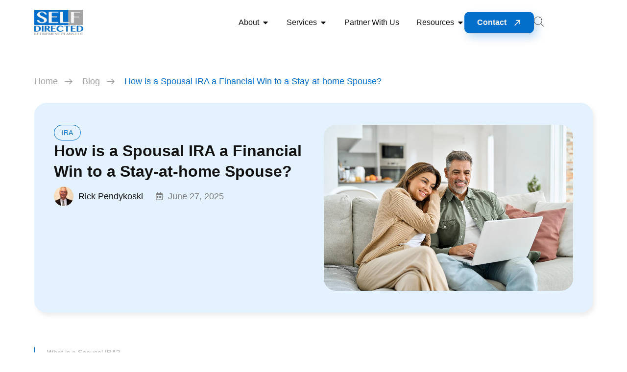

--- FILE ---
content_type: text/html; charset=UTF-8
request_url: https://www.sdretirementplans.com/blog/spousal-ira/
body_size: 42699
content:
<!doctype html>
<html lang="en-US">
<head>
	<meta charset="UTF-8">
<script>
var gform;gform||(document.addEventListener("gform_main_scripts_loaded",function(){gform.scriptsLoaded=!0}),document.addEventListener("gform/theme/scripts_loaded",function(){gform.themeScriptsLoaded=!0}),window.addEventListener("DOMContentLoaded",function(){gform.domLoaded=!0}),gform={domLoaded:!1,scriptsLoaded:!1,themeScriptsLoaded:!1,isFormEditor:()=>"function"==typeof InitializeEditor,callIfLoaded:function(o){return!(!gform.domLoaded||!gform.scriptsLoaded||!gform.themeScriptsLoaded&&!gform.isFormEditor()||(gform.isFormEditor()&&console.warn("The use of gform.initializeOnLoaded() is deprecated in the form editor context and will be removed in Gravity Forms 3.1."),o(),0))},initializeOnLoaded:function(o){gform.callIfLoaded(o)||(document.addEventListener("gform_main_scripts_loaded",()=>{gform.scriptsLoaded=!0,gform.callIfLoaded(o)}),document.addEventListener("gform/theme/scripts_loaded",()=>{gform.themeScriptsLoaded=!0,gform.callIfLoaded(o)}),window.addEventListener("DOMContentLoaded",()=>{gform.domLoaded=!0,gform.callIfLoaded(o)}))},hooks:{action:{},filter:{}},addAction:function(o,r,e,t){gform.addHook("action",o,r,e,t)},addFilter:function(o,r,e,t){gform.addHook("filter",o,r,e,t)},doAction:function(o){gform.doHook("action",o,arguments)},applyFilters:function(o){return gform.doHook("filter",o,arguments)},removeAction:function(o,r){gform.removeHook("action",o,r)},removeFilter:function(o,r,e){gform.removeHook("filter",o,r,e)},addHook:function(o,r,e,t,n){null==gform.hooks[o][r]&&(gform.hooks[o][r]=[]);var d=gform.hooks[o][r];null==n&&(n=r+"_"+d.length),gform.hooks[o][r].push({tag:n,callable:e,priority:t=null==t?10:t})},doHook:function(r,o,e){var t;if(e=Array.prototype.slice.call(e,1),null!=gform.hooks[r][o]&&((o=gform.hooks[r][o]).sort(function(o,r){return o.priority-r.priority}),o.forEach(function(o){"function"!=typeof(t=o.callable)&&(t=window[t]),"action"==r?t.apply(null,e):e[0]=t.apply(null,e)})),"filter"==r)return e[0]},removeHook:function(o,r,t,n){var e;null!=gform.hooks[o][r]&&(e=(e=gform.hooks[o][r]).filter(function(o,r,e){return!!(null!=n&&n!=o.tag||null!=t&&t!=o.priority)}),gform.hooks[o][r]=e)}});
</script>

	<meta name="viewport" content="width=device-width, initial-scale=1">
	<link rel="profile" href="https://gmpg.org/xfn/11">
	<meta name='robots' content='index, follow, max-image-preview:large, max-snippet:-1, max-video-preview:-1' />
	<style>img:is([sizes="auto" i], [sizes^="auto," i]) { contain-intrinsic-size: 3000px 1500px }</style>
	
	<!-- This site is optimized with the Yoast SEO plugin v26.5 - https://yoast.com/wordpress/plugins/seo/ -->
	<title>What Is a Spousal IRA? Definition, How It Works &amp; Rules</title>
<link data-rocket-prefetch href="https://www.googletagmanager.com" rel="dns-prefetch"><link rel="preload" data-rocket-preload as="image" href="https://www.sdretirementplans.com/wp-content/uploads/2025/05/how-is-a-spousal-ira-a-financial-win-to-a-stay-at-home-spouse.webp" imagesrcset="https://www.sdretirementplans.com/wp-content/uploads/2025/05/how-is-a-spousal-ira-a-financial-win-to-a-stay-at-home-spouse.webp 1000w, https://www.sdretirementplans.com/wp-content/uploads/2025/05/how-is-a-spousal-ira-a-financial-win-to-a-stay-at-home-spouse-300x200.webp 300w, https://www.sdretirementplans.com/wp-content/uploads/2025/05/how-is-a-spousal-ira-a-financial-win-to-a-stay-at-home-spouse-768x512.webp 768w" imagesizes="(max-width: 1000px) 100vw, 1000px" fetchpriority="high">
	<meta name="description" content="Discover how a spousal IRA can help couples plan for retirement, even if one spouse doesn&#039;t work. Learn about contribution limits, rules, benefits, and more!" />
	<link rel="canonical" href="https://www.sdretirementplans.com/blog/spousal-ira/" />
	<meta property="og:locale" content="en_US" />
	<meta property="og:type" content="article" />
	<meta property="og:title" content="What Is a Spousal IRA? Definition, How It Works &amp; Rules" />
	<meta property="og:description" content="Discover how a spousal IRA can help couples plan for retirement, even if one spouse doesn&#039;t work. Learn about contribution limits, rules, benefits, and more!" />
	<meta property="og:url" content="https://www.sdretirementplans.com/blog/spousal-ira/" />
	<meta property="og:site_name" content="Self Directed Retirement Plans" />
	<meta property="article:publisher" content="https://www.facebook.com/sdretirementplans/" />
	<meta property="article:published_time" content="2025-06-27T04:27:41+00:00" />
	<meta property="article:modified_time" content="2025-12-03T07:25:43+00:00" />
	<meta property="og:image" content="https://www.sdretirementplans.com/wp-content/uploads/2025/05/how-is-a-spousal-ira-a-financial-win-to-a-stay-at-home-spouse.webp" />
	<meta property="og:image:width" content="1000" />
	<meta property="og:image:height" content="667" />
	<meta property="og:image:type" content="image/webp" />
	<meta name="author" content="Rick Pendykoski" />
	<meta name="twitter:card" content="summary_large_image" />
	<meta name="twitter:label1" content="Written by" />
	<meta name="twitter:data1" content="Rick Pendykoski" />
	<meta name="twitter:label2" content="Est. reading time" />
	<meta name="twitter:data2" content="6 minutes" />
	<script type="application/ld+json" class="yoast-schema-graph">{"@context":"https://schema.org","@graph":[{"@type":"Article","@id":"https://www.sdretirementplans.com/blog/spousal-ira/#article","isPartOf":{"@id":"https://www.sdretirementplans.com/blog/spousal-ira/"},"author":{"name":"Rick Pendykoski","@id":"https://www.sdretirementplans.com/#/schema/person/b6ec0280a52fd91aaf950ff8cc3c16c6"},"headline":"How is a Spousal IRA a Financial Win to a Stay-at-home Spouse?","datePublished":"2025-06-27T04:27:41+00:00","dateModified":"2025-12-03T07:25:43+00:00","mainEntityOfPage":{"@id":"https://www.sdretirementplans.com/blog/spousal-ira/"},"wordCount":1296,"commentCount":0,"publisher":{"@id":"https://www.sdretirementplans.com/#organization"},"image":{"@id":"https://www.sdretirementplans.com/blog/spousal-ira/#primaryimage"},"thumbnailUrl":"https://www.sdretirementplans.com/wp-content/uploads/2025/05/how-is-a-spousal-ira-a-financial-win-to-a-stay-at-home-spouse.webp","articleSection":["IRA"],"inLanguage":"en-US","potentialAction":[{"@type":"CommentAction","name":"Comment","target":["https://www.sdretirementplans.com/blog/spousal-ira/#respond"]}]},{"@type":"WebPage","@id":"https://www.sdretirementplans.com/blog/spousal-ira/","url":"https://www.sdretirementplans.com/blog/spousal-ira/","name":"What Is a Spousal IRA? Definition, How It Works & Rules","isPartOf":{"@id":"https://www.sdretirementplans.com/#website"},"primaryImageOfPage":{"@id":"https://www.sdretirementplans.com/blog/spousal-ira/#primaryimage"},"image":{"@id":"https://www.sdretirementplans.com/blog/spousal-ira/#primaryimage"},"thumbnailUrl":"https://www.sdretirementplans.com/wp-content/uploads/2025/05/how-is-a-spousal-ira-a-financial-win-to-a-stay-at-home-spouse.webp","datePublished":"2025-06-27T04:27:41+00:00","dateModified":"2025-12-03T07:25:43+00:00","description":"Discover how a spousal IRA can help couples plan for retirement, even if one spouse doesn't work. Learn about contribution limits, rules, benefits, and more!","breadcrumb":{"@id":"https://www.sdretirementplans.com/blog/spousal-ira/#breadcrumb"},"inLanguage":"en-US","potentialAction":[{"@type":"ReadAction","target":["https://www.sdretirementplans.com/blog/spousal-ira/"]}]},{"@type":"ImageObject","inLanguage":"en-US","@id":"https://www.sdretirementplans.com/blog/spousal-ira/#primaryimage","url":"https://www.sdretirementplans.com/wp-content/uploads/2025/05/how-is-a-spousal-ira-a-financial-win-to-a-stay-at-home-spouse.webp","contentUrl":"https://www.sdretirementplans.com/wp-content/uploads/2025/05/how-is-a-spousal-ira-a-financial-win-to-a-stay-at-home-spouse.webp","width":1000,"height":667},{"@type":"BreadcrumbList","@id":"https://www.sdretirementplans.com/blog/spousal-ira/#breadcrumb","itemListElement":[{"@type":"ListItem","position":1,"name":"Home","item":"https://www.sdretirementplans.com/"},{"@type":"ListItem","position":2,"name":"How is a Spousal IRA a Financial Win to a Stay-at-home Spouse?"}]},{"@type":"WebSite","@id":"https://www.sdretirementplans.com/#website","url":"https://www.sdretirementplans.com/","name":"Self Directed Retirement Plans LLC","description":"Take Checkbook Control of Your IRA","publisher":{"@id":"https://www.sdretirementplans.com/#organization"},"potentialAction":[{"@type":"SearchAction","target":{"@type":"EntryPoint","urlTemplate":"https://www.sdretirementplans.com/?s={search_term_string}"},"query-input":{"@type":"PropertyValueSpecification","valueRequired":true,"valueName":"search_term_string"}}],"inLanguage":"en-US"},{"@type":"Organization","@id":"https://www.sdretirementplans.com/#organization","name":"Self Directed Retirement Plans","url":"https://www.sdretirementplans.com/","logo":{"@type":"ImageObject","inLanguage":"en-US","@id":"https://www.sdretirementplans.com/#/schema/logo/image/","url":"https://www.sdretirementplans.com/wp-content/uploads/2025/03/self-directed-logo.png","contentUrl":"https://www.sdretirementplans.com/wp-content/uploads/2025/03/self-directed-logo.png","width":304,"height":136,"caption":"Self Directed Retirement Plans"},"image":{"@id":"https://www.sdretirementplans.com/#/schema/logo/image/"},"sameAs":["https://www.facebook.com/sdretirementplans/","https://www.linkedin.com/company/selfdirected/","https://www.youtube.com/channel/UC7nxHVhkSY_7-bVfDGE_6aA","https://www.tiktok.com/@selfdirected.info"]},{"@type":"Person","@id":"https://www.sdretirementplans.com/#/schema/person/b6ec0280a52fd91aaf950ff8cc3c16c6","name":"Rick Pendykoski","image":{"@type":"ImageObject","inLanguage":"en-US","@id":"https://www.sdretirementplans.com/#/schema/person/image/","url":"https://secure.gravatar.com/avatar/51caef3d94f51b92a5a50c1b8ebd1aba287853ab2355be99db382d8a888c5c1b?s=96&d=mm&r=g","contentUrl":"https://secure.gravatar.com/avatar/51caef3d94f51b92a5a50c1b8ebd1aba287853ab2355be99db382d8a888c5c1b?s=96&d=mm&r=g","caption":"Rick Pendykoski"},"description":"Rick Pendykoski is the owner of Self Directed Retirement Plans LLC, a retirement planning company based in Goodyear, AZ. He has over three decades of experience working with investments and retirement planning, and over the last ten years has turned his focus to Self Directed IRA accounts and alternative investments. If you need help and guidance with traditional or alternative investments, call him today. Read More","url":"https://www.sdretirementplans.com/blog/author/rick-pendykoski/"}]}</script>
	<!-- / Yoast SEO plugin. -->



<link rel="alternate" type="application/rss+xml" title="Self Directed Retirement Plans &raquo; Feed" href="https://www.sdretirementplans.com/feed/" />
<link rel="alternate" type="application/rss+xml" title="Self Directed Retirement Plans &raquo; Comments Feed" href="https://www.sdretirementplans.com/comments/feed/" />
<link rel="alternate" type="application/rss+xml" title="Self Directed Retirement Plans &raquo; How is a Spousal IRA a Financial Win to a Stay-at-home Spouse? Comments Feed" href="https://www.sdretirementplans.com/blog/spousal-ira/feed/" />
<style id='wp-emoji-styles-inline-css'>

	img.wp-smiley, img.emoji {
		display: inline !important;
		border: none !important;
		box-shadow: none !important;
		height: 1em !important;
		width: 1em !important;
		margin: 0 0.07em !important;
		vertical-align: -0.1em !important;
		background: none !important;
		padding: 0 !important;
	}
</style>
<link rel='stylesheet' id='wp-block-library-css' href='https://www.sdretirementplans.com/wp-includes/css/dist/block-library/style.min.css?ver=6.8.3' media='all' />
<style id='global-styles-inline-css'>
:root{--wp--preset--aspect-ratio--square: 1;--wp--preset--aspect-ratio--4-3: 4/3;--wp--preset--aspect-ratio--3-4: 3/4;--wp--preset--aspect-ratio--3-2: 3/2;--wp--preset--aspect-ratio--2-3: 2/3;--wp--preset--aspect-ratio--16-9: 16/9;--wp--preset--aspect-ratio--9-16: 9/16;--wp--preset--color--black: #000000;--wp--preset--color--cyan-bluish-gray: #abb8c3;--wp--preset--color--white: #ffffff;--wp--preset--color--pale-pink: #f78da7;--wp--preset--color--vivid-red: #cf2e2e;--wp--preset--color--luminous-vivid-orange: #ff6900;--wp--preset--color--luminous-vivid-amber: #fcb900;--wp--preset--color--light-green-cyan: #7bdcb5;--wp--preset--color--vivid-green-cyan: #00d084;--wp--preset--color--pale-cyan-blue: #8ed1fc;--wp--preset--color--vivid-cyan-blue: #0693e3;--wp--preset--color--vivid-purple: #9b51e0;--wp--preset--gradient--vivid-cyan-blue-to-vivid-purple: linear-gradient(135deg,rgba(6,147,227,1) 0%,rgb(155,81,224) 100%);--wp--preset--gradient--light-green-cyan-to-vivid-green-cyan: linear-gradient(135deg,rgb(122,220,180) 0%,rgb(0,208,130) 100%);--wp--preset--gradient--luminous-vivid-amber-to-luminous-vivid-orange: linear-gradient(135deg,rgba(252,185,0,1) 0%,rgba(255,105,0,1) 100%);--wp--preset--gradient--luminous-vivid-orange-to-vivid-red: linear-gradient(135deg,rgba(255,105,0,1) 0%,rgb(207,46,46) 100%);--wp--preset--gradient--very-light-gray-to-cyan-bluish-gray: linear-gradient(135deg,rgb(238,238,238) 0%,rgb(169,184,195) 100%);--wp--preset--gradient--cool-to-warm-spectrum: linear-gradient(135deg,rgb(74,234,220) 0%,rgb(151,120,209) 20%,rgb(207,42,186) 40%,rgb(238,44,130) 60%,rgb(251,105,98) 80%,rgb(254,248,76) 100%);--wp--preset--gradient--blush-light-purple: linear-gradient(135deg,rgb(255,206,236) 0%,rgb(152,150,240) 100%);--wp--preset--gradient--blush-bordeaux: linear-gradient(135deg,rgb(254,205,165) 0%,rgb(254,45,45) 50%,rgb(107,0,62) 100%);--wp--preset--gradient--luminous-dusk: linear-gradient(135deg,rgb(255,203,112) 0%,rgb(199,81,192) 50%,rgb(65,88,208) 100%);--wp--preset--gradient--pale-ocean: linear-gradient(135deg,rgb(255,245,203) 0%,rgb(182,227,212) 50%,rgb(51,167,181) 100%);--wp--preset--gradient--electric-grass: linear-gradient(135deg,rgb(202,248,128) 0%,rgb(113,206,126) 100%);--wp--preset--gradient--midnight: linear-gradient(135deg,rgb(2,3,129) 0%,rgb(40,116,252) 100%);--wp--preset--font-size--small: 13px;--wp--preset--font-size--medium: 20px;--wp--preset--font-size--large: 36px;--wp--preset--font-size--x-large: 42px;--wp--preset--spacing--20: 0.44rem;--wp--preset--spacing--30: 0.67rem;--wp--preset--spacing--40: 1rem;--wp--preset--spacing--50: 1.5rem;--wp--preset--spacing--60: 2.25rem;--wp--preset--spacing--70: 3.38rem;--wp--preset--spacing--80: 5.06rem;--wp--preset--shadow--natural: 6px 6px 9px rgba(0, 0, 0, 0.2);--wp--preset--shadow--deep: 12px 12px 50px rgba(0, 0, 0, 0.4);--wp--preset--shadow--sharp: 6px 6px 0px rgba(0, 0, 0, 0.2);--wp--preset--shadow--outlined: 6px 6px 0px -3px rgba(255, 255, 255, 1), 6px 6px rgba(0, 0, 0, 1);--wp--preset--shadow--crisp: 6px 6px 0px rgba(0, 0, 0, 1);}:root { --wp--style--global--content-size: 800px;--wp--style--global--wide-size: 1200px; }:where(body) { margin: 0; }.wp-site-blocks > .alignleft { float: left; margin-right: 2em; }.wp-site-blocks > .alignright { float: right; margin-left: 2em; }.wp-site-blocks > .aligncenter { justify-content: center; margin-left: auto; margin-right: auto; }:where(.wp-site-blocks) > * { margin-block-start: 24px; margin-block-end: 0; }:where(.wp-site-blocks) > :first-child { margin-block-start: 0; }:where(.wp-site-blocks) > :last-child { margin-block-end: 0; }:root { --wp--style--block-gap: 24px; }:root :where(.is-layout-flow) > :first-child{margin-block-start: 0;}:root :where(.is-layout-flow) > :last-child{margin-block-end: 0;}:root :where(.is-layout-flow) > *{margin-block-start: 24px;margin-block-end: 0;}:root :where(.is-layout-constrained) > :first-child{margin-block-start: 0;}:root :where(.is-layout-constrained) > :last-child{margin-block-end: 0;}:root :where(.is-layout-constrained) > *{margin-block-start: 24px;margin-block-end: 0;}:root :where(.is-layout-flex){gap: 24px;}:root :where(.is-layout-grid){gap: 24px;}.is-layout-flow > .alignleft{float: left;margin-inline-start: 0;margin-inline-end: 2em;}.is-layout-flow > .alignright{float: right;margin-inline-start: 2em;margin-inline-end: 0;}.is-layout-flow > .aligncenter{margin-left: auto !important;margin-right: auto !important;}.is-layout-constrained > .alignleft{float: left;margin-inline-start: 0;margin-inline-end: 2em;}.is-layout-constrained > .alignright{float: right;margin-inline-start: 2em;margin-inline-end: 0;}.is-layout-constrained > .aligncenter{margin-left: auto !important;margin-right: auto !important;}.is-layout-constrained > :where(:not(.alignleft):not(.alignright):not(.alignfull)){max-width: var(--wp--style--global--content-size);margin-left: auto !important;margin-right: auto !important;}.is-layout-constrained > .alignwide{max-width: var(--wp--style--global--wide-size);}body .is-layout-flex{display: flex;}.is-layout-flex{flex-wrap: wrap;align-items: center;}.is-layout-flex > :is(*, div){margin: 0;}body .is-layout-grid{display: grid;}.is-layout-grid > :is(*, div){margin: 0;}body{padding-top: 0px;padding-right: 0px;padding-bottom: 0px;padding-left: 0px;}a:where(:not(.wp-element-button)){text-decoration: underline;}:root :where(.wp-element-button, .wp-block-button__link){background-color: #32373c;border-width: 0;color: #fff;font-family: inherit;font-size: inherit;line-height: inherit;padding: calc(0.667em + 2px) calc(1.333em + 2px);text-decoration: none;}.has-black-color{color: var(--wp--preset--color--black) !important;}.has-cyan-bluish-gray-color{color: var(--wp--preset--color--cyan-bluish-gray) !important;}.has-white-color{color: var(--wp--preset--color--white) !important;}.has-pale-pink-color{color: var(--wp--preset--color--pale-pink) !important;}.has-vivid-red-color{color: var(--wp--preset--color--vivid-red) !important;}.has-luminous-vivid-orange-color{color: var(--wp--preset--color--luminous-vivid-orange) !important;}.has-luminous-vivid-amber-color{color: var(--wp--preset--color--luminous-vivid-amber) !important;}.has-light-green-cyan-color{color: var(--wp--preset--color--light-green-cyan) !important;}.has-vivid-green-cyan-color{color: var(--wp--preset--color--vivid-green-cyan) !important;}.has-pale-cyan-blue-color{color: var(--wp--preset--color--pale-cyan-blue) !important;}.has-vivid-cyan-blue-color{color: var(--wp--preset--color--vivid-cyan-blue) !important;}.has-vivid-purple-color{color: var(--wp--preset--color--vivid-purple) !important;}.has-black-background-color{background-color: var(--wp--preset--color--black) !important;}.has-cyan-bluish-gray-background-color{background-color: var(--wp--preset--color--cyan-bluish-gray) !important;}.has-white-background-color{background-color: var(--wp--preset--color--white) !important;}.has-pale-pink-background-color{background-color: var(--wp--preset--color--pale-pink) !important;}.has-vivid-red-background-color{background-color: var(--wp--preset--color--vivid-red) !important;}.has-luminous-vivid-orange-background-color{background-color: var(--wp--preset--color--luminous-vivid-orange) !important;}.has-luminous-vivid-amber-background-color{background-color: var(--wp--preset--color--luminous-vivid-amber) !important;}.has-light-green-cyan-background-color{background-color: var(--wp--preset--color--light-green-cyan) !important;}.has-vivid-green-cyan-background-color{background-color: var(--wp--preset--color--vivid-green-cyan) !important;}.has-pale-cyan-blue-background-color{background-color: var(--wp--preset--color--pale-cyan-blue) !important;}.has-vivid-cyan-blue-background-color{background-color: var(--wp--preset--color--vivid-cyan-blue) !important;}.has-vivid-purple-background-color{background-color: var(--wp--preset--color--vivid-purple) !important;}.has-black-border-color{border-color: var(--wp--preset--color--black) !important;}.has-cyan-bluish-gray-border-color{border-color: var(--wp--preset--color--cyan-bluish-gray) !important;}.has-white-border-color{border-color: var(--wp--preset--color--white) !important;}.has-pale-pink-border-color{border-color: var(--wp--preset--color--pale-pink) !important;}.has-vivid-red-border-color{border-color: var(--wp--preset--color--vivid-red) !important;}.has-luminous-vivid-orange-border-color{border-color: var(--wp--preset--color--luminous-vivid-orange) !important;}.has-luminous-vivid-amber-border-color{border-color: var(--wp--preset--color--luminous-vivid-amber) !important;}.has-light-green-cyan-border-color{border-color: var(--wp--preset--color--light-green-cyan) !important;}.has-vivid-green-cyan-border-color{border-color: var(--wp--preset--color--vivid-green-cyan) !important;}.has-pale-cyan-blue-border-color{border-color: var(--wp--preset--color--pale-cyan-blue) !important;}.has-vivid-cyan-blue-border-color{border-color: var(--wp--preset--color--vivid-cyan-blue) !important;}.has-vivid-purple-border-color{border-color: var(--wp--preset--color--vivid-purple) !important;}.has-vivid-cyan-blue-to-vivid-purple-gradient-background{background: var(--wp--preset--gradient--vivid-cyan-blue-to-vivid-purple) !important;}.has-light-green-cyan-to-vivid-green-cyan-gradient-background{background: var(--wp--preset--gradient--light-green-cyan-to-vivid-green-cyan) !important;}.has-luminous-vivid-amber-to-luminous-vivid-orange-gradient-background{background: var(--wp--preset--gradient--luminous-vivid-amber-to-luminous-vivid-orange) !important;}.has-luminous-vivid-orange-to-vivid-red-gradient-background{background: var(--wp--preset--gradient--luminous-vivid-orange-to-vivid-red) !important;}.has-very-light-gray-to-cyan-bluish-gray-gradient-background{background: var(--wp--preset--gradient--very-light-gray-to-cyan-bluish-gray) !important;}.has-cool-to-warm-spectrum-gradient-background{background: var(--wp--preset--gradient--cool-to-warm-spectrum) !important;}.has-blush-light-purple-gradient-background{background: var(--wp--preset--gradient--blush-light-purple) !important;}.has-blush-bordeaux-gradient-background{background: var(--wp--preset--gradient--blush-bordeaux) !important;}.has-luminous-dusk-gradient-background{background: var(--wp--preset--gradient--luminous-dusk) !important;}.has-pale-ocean-gradient-background{background: var(--wp--preset--gradient--pale-ocean) !important;}.has-electric-grass-gradient-background{background: var(--wp--preset--gradient--electric-grass) !important;}.has-midnight-gradient-background{background: var(--wp--preset--gradient--midnight) !important;}.has-small-font-size{font-size: var(--wp--preset--font-size--small) !important;}.has-medium-font-size{font-size: var(--wp--preset--font-size--medium) !important;}.has-large-font-size{font-size: var(--wp--preset--font-size--large) !important;}.has-x-large-font-size{font-size: var(--wp--preset--font-size--x-large) !important;}
:root :where(.wp-block-pullquote){font-size: 1.5em;line-height: 1.6;}
</style>
<link data-minify="1" rel='stylesheet' id='sp-ea-fontello-icons-css' href='https://www.sdretirementplans.com/wp-content/cache/min/1/wp-content/plugins/easy-accordion-free/admin/css/fontello.min.css?ver=1767786460' media='all' />
<link data-minify="1" rel='stylesheet' id='sp-ea-style-css' href='https://www.sdretirementplans.com/wp-content/cache/min/1/wp-content/plugins/easy-accordion-free/public/assets/css/ea-style.css?ver=1767786460' media='all' />
<style id='sp-ea-style-inline-css'>
#sp-ea-8831 .spcollapsing { height: 0; overflow: hidden; transition-property: height;transition-duration: 300ms;}#sp-ea-8831.sp-easy-accordion>.sp-ea-single {margin-bottom: 10px; border: 1px solid #e2e2e2; }#sp-ea-8831.sp-easy-accordion>.sp-ea-single>.ea-header a {color: #444;}#sp-ea-8831.sp-easy-accordion>.sp-ea-single>.sp-collapse>.ea-body {background: #fff; color: #444;}#sp-ea-8831.sp-easy-accordion>.sp-ea-single {background: #eee;}#sp-ea-8831.sp-easy-accordion>.sp-ea-single>.ea-header a .ea-expand-icon { float: left; color: #444;font-size: 16px;}
</style>
<link rel='stylesheet' id='ghl-gf-extension-css' href='https://www.sdretirementplans.com/wp-content/plugins/go-high-level-extension-for-gravity-form/public/css/ghl-gf-extension-public.css?ver=5.0.9' media='all' />
<link data-minify="1" rel='stylesheet' id='hello-elementor-css' href='https://www.sdretirementplans.com/wp-content/cache/min/1/wp-content/themes/hello-elementor/assets/css/reset.css?ver=1767786455' media='all' />
<link data-minify="1" rel='stylesheet' id='hello-elementor-theme-style-css' href='https://www.sdretirementplans.com/wp-content/cache/min/1/wp-content/themes/hello-elementor/assets/css/theme.css?ver=1767786455' media='all' />
<link data-minify="1" rel='stylesheet' id='hello-elementor-header-footer-css' href='https://www.sdretirementplans.com/wp-content/cache/min/1/wp-content/themes/hello-elementor/assets/css/header-footer.css?ver=1767786455' media='all' />
<link rel='stylesheet' id='elementor-frontend-css' href='https://www.sdretirementplans.com/wp-content/plugins/elementor/assets/css/frontend.min.css?ver=3.34.0' media='all' />
<link rel='stylesheet' id='elementor-post-6-css' href='https://www.sdretirementplans.com/wp-content/uploads/elementor/css/post-6.css?ver=1767786453' media='all' />
<link rel='stylesheet' id='widget-image-css' href='https://www.sdretirementplans.com/wp-content/plugins/elementor/assets/css/widget-image.min.css?ver=3.34.0' media='all' />
<link rel='stylesheet' id='widget-image-box-css' href='https://www.sdretirementplans.com/wp-content/plugins/elementor/assets/css/widget-image-box.min.css?ver=3.34.0' media='all' />
<link rel='stylesheet' id='widget-icon-box-css' href='https://www.sdretirementplans.com/wp-content/plugins/elementor/assets/css/widget-icon-box.min.css?ver=3.34.0' media='all' />
<link rel='stylesheet' id='e-animation-fadeIn-css' href='https://www.sdretirementplans.com/wp-content/plugins/elementor/assets/lib/animations/styles/fadeIn.min.css?ver=3.34.0' media='all' />
<link rel='stylesheet' id='widget-mega-menu-css' href='https://www.sdretirementplans.com/wp-content/plugins/elementor-pro/assets/css/widget-mega-menu.min.css?ver=3.34.0' media='all' />
<link rel='stylesheet' id='widget-heading-css' href='https://www.sdretirementplans.com/wp-content/plugins/elementor/assets/css/widget-heading.min.css?ver=3.34.0' media='all' />
<link rel='stylesheet' id='widget-icon-list-css' href='https://www.sdretirementplans.com/wp-content/plugins/elementor/assets/css/widget-icon-list.min.css?ver=3.34.0' media='all' />
<link rel='stylesheet' id='widget-nav-menu-css' href='https://www.sdretirementplans.com/wp-content/plugins/elementor-pro/assets/css/widget-nav-menu.min.css?ver=3.34.0' media='all' />
<link rel='stylesheet' id='widget-post-info-css' href='https://www.sdretirementplans.com/wp-content/plugins/elementor-pro/assets/css/widget-post-info.min.css?ver=3.34.0' media='all' />
<link rel='stylesheet' id='widget-table-of-contents-css' href='https://www.sdretirementplans.com/wp-content/plugins/elementor-pro/assets/css/widget-table-of-contents.min.css?ver=3.34.0' media='all' />
<link rel='stylesheet' id='e-sticky-css' href='https://www.sdretirementplans.com/wp-content/plugins/elementor-pro/assets/css/modules/sticky.min.css?ver=3.34.0' media='all' />
<link rel='stylesheet' id='widget-search-css' href='https://www.sdretirementplans.com/wp-content/plugins/elementor-pro/assets/css/widget-search.min.css?ver=3.34.0' media='all' />
<link rel='stylesheet' id='e-animation-zoomIn-css' href='https://www.sdretirementplans.com/wp-content/plugins/elementor/assets/lib/animations/styles/zoomIn.min.css?ver=3.34.0' media='all' />
<link rel='stylesheet' id='e-popup-css' href='https://www.sdretirementplans.com/wp-content/plugins/elementor-pro/assets/css/conditionals/popup.min.css?ver=3.34.0' media='all' />
<link rel='stylesheet' id='elementor-post-71-css' href='https://www.sdretirementplans.com/wp-content/uploads/elementor/css/post-71.css?ver=1767786454' media='all' />
<link rel='stylesheet' id='elementor-post-41-css' href='https://www.sdretirementplans.com/wp-content/uploads/elementor/css/post-41.css?ver=1767786454' media='all' />
<link rel='stylesheet' id='elementor-post-83-css' href='https://www.sdretirementplans.com/wp-content/uploads/elementor/css/post-83.css?ver=1767786454' media='all' />
<link rel='stylesheet' id='elementor-post-9811-css' href='https://www.sdretirementplans.com/wp-content/uploads/elementor/css/post-9811.css?ver=1767786454' media='all' />
<link rel='stylesheet' id='elementor-post-9500-css' href='https://www.sdretirementplans.com/wp-content/uploads/elementor/css/post-9500.css?ver=1767786454' media='all' />
<link rel='stylesheet' id='elementor-post-8923-css' href='https://www.sdretirementplans.com/wp-content/uploads/elementor/css/post-8923.css?ver=1767786455' media='all' />
<link data-minify="1" rel='stylesheet' id='elementor-gf-local-roboto-css' href='https://www.sdretirementplans.com/wp-content/cache/min/1/wp-content/uploads/elementor/google-fonts/css/roboto.css?ver=1767786455' media='all' />
<link data-minify="1" rel='stylesheet' id='elementor-gf-local-robotoslab-css' href='https://www.sdretirementplans.com/wp-content/cache/min/1/wp-content/uploads/elementor/google-fonts/css/robotoslab.css?ver=1767786455' media='all' />
<link data-minify="1" rel='stylesheet' id='elementor-gf-local-dmsans-css' href='https://www.sdretirementplans.com/wp-content/cache/min/1/wp-content/uploads/elementor/google-fonts/css/dmsans.css?ver=1767786455' media='all' />
<link data-minify="1" rel='stylesheet' id='elementor-gf-local-plusjakartasans-css' href='https://www.sdretirementplans.com/wp-content/cache/min/1/wp-content/uploads/elementor/google-fonts/css/plusjakartasans.css?ver=1767786455' media='all' />
<link data-minify="1" rel='stylesheet' id='elementor-gf-local-dmserifdisplay-css' href='https://www.sdretirementplans.com/wp-content/cache/min/1/wp-content/uploads/elementor/google-fonts/css/dmserifdisplay.css?ver=1767786455' media='all' />
<script src="https://www.sdretirementplans.com/wp-includes/js/jquery/jquery.min.js?ver=3.7.1" id="jquery-core-js"></script>
<script src="https://www.sdretirementplans.com/wp-includes/js/jquery/jquery-migrate.min.js?ver=3.4.1" id="jquery-migrate-js"></script>
<script data-minify="1" src="https://www.sdretirementplans.com/wp-content/cache/min/1/wp-content/plugins/go-high-level-extension-for-gravity-form/public/js/ghl-gf-extension-public.js?ver=1764737261" id="ghl-gf-extension-js"></script>
<link rel="https://api.w.org/" href="https://www.sdretirementplans.com/wp-json/" /><link rel="alternate" title="JSON" type="application/json" href="https://www.sdretirementplans.com/wp-json/wp/v2/posts/8829" /><link rel="EditURI" type="application/rsd+xml" title="RSD" href="https://www.sdretirementplans.com/xmlrpc.php?rsd" />
<link rel='shortlink' href='https://www.sdretirementplans.com/?p=8829' />
<link rel="alternate" title="oEmbed (JSON)" type="application/json+oembed" href="https://www.sdretirementplans.com/wp-json/oembed/1.0/embed?url=https%3A%2F%2Fwww.sdretirementplans.com%2Fblog%2Fspousal-ira%2F" />
<link rel="alternate" title="oEmbed (XML)" type="text/xml+oembed" href="https://www.sdretirementplans.com/wp-json/oembed/1.0/embed?url=https%3A%2F%2Fwww.sdretirementplans.com%2Fblog%2Fspousal-ira%2F&#038;format=xml" />
<script type="application/ld+json">
{
  "@context": "https://schema.org",
  "@type": "FAQPage",
  "mainEntity": [
    {
      "@type": "Question",
      "name": "What is a Spousal IRA?",
      "acceptedAnswer": {
        "@type": "Answer",
        "text": "A spousal IRA allows a working spouse to contribute to a retirement account for their non-working spouse, provided they file taxes jointly. Each spouse has an individual IRA account, not a joint one."
      }
    },
    {
      "@type": "Question",
      "name": "What are the Types of Spousal IRA?",
      "acceptedAnswer": {
        "@type": "Answer",
        "text": "You can set up either a traditional IRA or a Roth IRA for your spouse. Traditional IRAs have an age limit (under 70½), contributions are pre-tax, and taxes are paid on withdrawals. Roth IRAs have no age limit, contributions are post-tax, and qualified withdrawals are tax-free."
      }
    },
    {
      "@type": "Question",
      "name": "What are the Spousal IRA Contribution Limits for 2025?",
      "acceptedAnswer": {
        "@type": "Answer",
        "text": "For 2025, the contribution limit is $7,000 per spouse under 50, and $8,000 if 50 or older. Couples can contribute up to $14,000 or $16,000 combined depending on age."
      }
    },
    {
      "@type": "Question",
      "name": "What are the Penalties for Excessive Spousal IRA Contributions?",
      "acceptedAnswer": {
        "@type": "Answer",
        "text": "Excess contributions can be withdrawn before the tax filing deadline without penalty; otherwise, they incur a 6% annual tax on excess amounts."
      }
    },
    {
      "@type": "Question",
      "name": "What are Spousal IRA Deduction Limits?",
      "acceptedAnswer": {
        "@type": "Answer",
        "text": "Traditional IRA contributions may be tax deductible depending on income and filing status. Roth IRA contributions are not deductible but offer tax-free withdrawals."
      }
    },
    {
      "@type": "Question",
      "name": "How Does a Spousal IRA Work?",
      "acceptedAnswer": {
        "@type": "Answer",
        "text": "It’s a regular IRA used by married couples with one non-earning spouse. Couples must file jointly, and contributions are subject to the same limits and tax advantages as normal IRAs."
      }
    },
    {
      "@type": "Question",
      "name": "How to Open a Spousal IRA?",
      "acceptedAnswer": {
        "@type": "Answer",
        "text": "Open individual accounts for each spouse via financial advisors or brokers, providing basic personal info. Start funding immediately after opening."
      }
    },
    {
      "@type": "Question",
      "name": "What Are the Rules for a Spousal IRA?",
      "acceptedAnswer": {
        "@type": "Answer",
        "text": "Each IRA is owned by the individual spouse, not jointly. Married couples must file taxes jointly. Combined contributions cannot exceed the couple’s joint taxable income or IRS caps."
      }
    },
    {
      "@type": "Question",
      "name": "What Are the Benefits of a Spousal IRA?",
      "acceptedAnswer": {
        "@type": "Answer",
        "text": "Significant tax advantages with traditional or Roth options. Ability to double IRA contributions as a couple. Helps non-working spouses save for retirement. Eligibility for Saver’s Credit based on income."
      }
    },
    {
      "@type": "Question",
      "name": "Why Should You Consider a Spousal IRA?",
      "acceptedAnswer": {
        "@type": "Answer",
        "text": "It helps bridge retirement savings gaps when one spouse is not working, particularly benefiting women who take career breaks."
      }
    },
    {
      "@type": "Question",
      "name": "Which States Require Spousal Consent for IRA Beneficiary Designation?",
      "acceptedAnswer": {
        "@type": "Answer",
        "text": "States with community property laws like Arizona, Texas, California, and others require spousal consent for non-spouse beneficiaries."
      }
    },
    {
      "@type": "Question",
      "name": "Do Spousal IRA Contributions Need to Be Separate?",
      "acceptedAnswer": {
        "@type": "Answer",
        "text": "No, contributions can be combined into the same IRA account per spouse."
      }
    },
    {
      "@type": "Question",
      "name": "Can I Contribute to My Spouse’s IRA if They Don’t Work?",
      "acceptedAnswer": {
        "@type": "Answer",
        "text": "Yes, with income restrictions, a working spouse can contribute to a non-working spouse’s IRA."
      }
    },
    {
      "@type": "Question",
      "name": "Is a Spousal IRA the Same as a Traditional IRA?",
      "acceptedAnswer": {
        "@type": "Answer",
        "text": "No, but it uses the same IRA types; the term refers to contributions made by one spouse to another’s IRA."
      }
    },
    {
      "@type": "Question",
      "name": "Who Owns the Investments in a Spousal IRA?",
      "acceptedAnswer": {
        "@type": "Answer",
        "text": "The non-working spouse owns the IRA and its assets, regardless of who made the contributions."
      }
    },
    {
      "@type": "Question",
      "name": "Is a Spousal IRA a Good Idea?",
      "acceptedAnswer": {
        "@type": "Answer",
        "text": "Financial experts recommend spousal IRAs to maximize tax benefits and retirement savings for couples with uneven incomes."
      }
    },
    {
      "@type": "Question",
      "name": "What are the Rules for Converting a Spousal IRA to a Roth IRA?",
      "acceptedAnswer": {
        "@type": "Answer",
        "text": "Traditional IRAs, including spousal IRAs, can be converted to Roth IRAs, which triggers taxes on converted amounts."
      }
    },
    {
      "@type": "Question",
      "name": "How Do Required Minimum Distributions (RMDs) Impact Spousal IRAs?",
      "acceptedAnswer": {
        "@type": "Answer",
        "text": "RMD rules are the same as for other IRAs, based on the IRA owner’s age. Roth IRAs don’t have RMDs unless inherited."
      }
    }
  ]
}
</script>

<meta name="generator" content="Elementor 3.34.0; features: e_font_icon_svg, additional_custom_breakpoints; settings: css_print_method-external, google_font-enabled, font_display-swap">
<script>
document.addEventListener('DOMContentLoaded', function() {
  const tables = document.querySelectorAll('table');

  tables.forEach(table => {
    // Check if the table is already wrapped
    if (!table.parentElement.classList.contains('sd_table_wrapper')) {
      const wrapper = document.createElement('div');
      wrapper.classList.add('sd_table_wrapper');
      table.parentNode.insertBefore(wrapper, table);
      wrapper.appendChild(table);
    }
  });
});
</script>
<!-- Google tag (gtag.js) -->
<script async src="https://www.googletagmanager.com/gtag/js?id=G-790DE8QS9G"></script>
<script>
  window.dataLayer = window.dataLayer || [];
  function gtag(){dataLayer.push(arguments);}
  gtag('js', new Date());

  gtag('config', 'G-790DE8QS9G');
</script>
<meta name="google-site-verification" content="POYNkRUx0BehMpuVGoQdMPwS-GwJxiy7V6gZmWrRJiY" />
			<style>
				.e-con.e-parent:nth-of-type(n+4):not(.e-lazyloaded):not(.e-no-lazyload),
				.e-con.e-parent:nth-of-type(n+4):not(.e-lazyloaded):not(.e-no-lazyload) * {
					background-image: none !important;
				}
				@media screen and (max-height: 1024px) {
					.e-con.e-parent:nth-of-type(n+3):not(.e-lazyloaded):not(.e-no-lazyload),
					.e-con.e-parent:nth-of-type(n+3):not(.e-lazyloaded):not(.e-no-lazyload) * {
						background-image: none !important;
					}
				}
				@media screen and (max-height: 640px) {
					.e-con.e-parent:nth-of-type(n+2):not(.e-lazyloaded):not(.e-no-lazyload),
					.e-con.e-parent:nth-of-type(n+2):not(.e-lazyloaded):not(.e-no-lazyload) * {
						background-image: none !important;
					}
				}
			</style>
			<style type="text/css">.saboxplugin-wrap{-webkit-box-sizing:border-box;-moz-box-sizing:border-box;-ms-box-sizing:border-box;box-sizing:border-box;border:1px solid #eee;width:100%;clear:both;display:block;overflow:hidden;word-wrap:break-word;position:relative}.saboxplugin-wrap .saboxplugin-gravatar{float:left;padding:0 20px 20px 20px}.saboxplugin-wrap .saboxplugin-gravatar img{max-width:100px;height:auto;border-radius:0;}.saboxplugin-wrap .saboxplugin-authorname{font-size:18px;line-height:1;margin:20px 0 0 20px;display:block}.saboxplugin-wrap .saboxplugin-authorname a{text-decoration:none}.saboxplugin-wrap .saboxplugin-authorname a:focus{outline:0}.saboxplugin-wrap .saboxplugin-desc{display:block;margin:5px 20px}.saboxplugin-wrap .saboxplugin-desc a{text-decoration:underline}.saboxplugin-wrap .saboxplugin-desc p{margin:5px 0 12px}.saboxplugin-wrap .saboxplugin-web{margin:0 20px 15px;text-align:left}.saboxplugin-wrap .sab-web-position{text-align:right}.saboxplugin-wrap .saboxplugin-web a{color:#ccc;text-decoration:none}.saboxplugin-wrap .saboxplugin-socials{position:relative;display:block;background:#fcfcfc;padding:5px;border-top:1px solid #eee}.saboxplugin-wrap .saboxplugin-socials a svg{width:20px;height:20px}.saboxplugin-wrap .saboxplugin-socials a svg .st2{fill:#fff; transform-origin:center center;}.saboxplugin-wrap .saboxplugin-socials a svg .st1{fill:rgba(0,0,0,.3)}.saboxplugin-wrap .saboxplugin-socials a:hover{opacity:.8;-webkit-transition:opacity .4s;-moz-transition:opacity .4s;-o-transition:opacity .4s;transition:opacity .4s;box-shadow:none!important;-webkit-box-shadow:none!important}.saboxplugin-wrap .saboxplugin-socials .saboxplugin-icon-color{box-shadow:none;padding:0;border:0;-webkit-transition:opacity .4s;-moz-transition:opacity .4s;-o-transition:opacity .4s;transition:opacity .4s;display:inline-block;color:#fff;font-size:0;text-decoration:inherit;margin:5px;-webkit-border-radius:0;-moz-border-radius:0;-ms-border-radius:0;-o-border-radius:0;border-radius:0;overflow:hidden}.saboxplugin-wrap .saboxplugin-socials .saboxplugin-icon-grey{text-decoration:inherit;box-shadow:none;position:relative;display:-moz-inline-stack;display:inline-block;vertical-align:middle;zoom:1;margin:10px 5px;color:#444;fill:#444}.clearfix:after,.clearfix:before{content:' ';display:table;line-height:0;clear:both}.ie7 .clearfix{zoom:1}.saboxplugin-socials.sabox-colored .saboxplugin-icon-color .sab-twitch{border-color:#38245c}.saboxplugin-socials.sabox-colored .saboxplugin-icon-color .sab-behance{border-color:#003eb0}.saboxplugin-socials.sabox-colored .saboxplugin-icon-color .sab-deviantart{border-color:#036824}.saboxplugin-socials.sabox-colored .saboxplugin-icon-color .sab-digg{border-color:#00327c}.saboxplugin-socials.sabox-colored .saboxplugin-icon-color .sab-dribbble{border-color:#ba1655}.saboxplugin-socials.sabox-colored .saboxplugin-icon-color .sab-facebook{border-color:#1e2e4f}.saboxplugin-socials.sabox-colored .saboxplugin-icon-color .sab-flickr{border-color:#003576}.saboxplugin-socials.sabox-colored .saboxplugin-icon-color .sab-github{border-color:#264874}.saboxplugin-socials.sabox-colored .saboxplugin-icon-color .sab-google{border-color:#0b51c5}.saboxplugin-socials.sabox-colored .saboxplugin-icon-color .sab-html5{border-color:#902e13}.saboxplugin-socials.sabox-colored .saboxplugin-icon-color .sab-instagram{border-color:#1630aa}.saboxplugin-socials.sabox-colored .saboxplugin-icon-color .sab-linkedin{border-color:#00344f}.saboxplugin-socials.sabox-colored .saboxplugin-icon-color .sab-pinterest{border-color:#5b040e}.saboxplugin-socials.sabox-colored .saboxplugin-icon-color .sab-reddit{border-color:#992900}.saboxplugin-socials.sabox-colored .saboxplugin-icon-color .sab-rss{border-color:#a43b0a}.saboxplugin-socials.sabox-colored .saboxplugin-icon-color .sab-sharethis{border-color:#5d8420}.saboxplugin-socials.sabox-colored .saboxplugin-icon-color .sab-soundcloud{border-color:#995200}.saboxplugin-socials.sabox-colored .saboxplugin-icon-color .sab-spotify{border-color:#0f612c}.saboxplugin-socials.sabox-colored .saboxplugin-icon-color .sab-stackoverflow{border-color:#a95009}.saboxplugin-socials.sabox-colored .saboxplugin-icon-color .sab-steam{border-color:#006388}.saboxplugin-socials.sabox-colored .saboxplugin-icon-color .sab-user_email{border-color:#b84e05}.saboxplugin-socials.sabox-colored .saboxplugin-icon-color .sab-tumblr{border-color:#10151b}.saboxplugin-socials.sabox-colored .saboxplugin-icon-color .sab-twitter{border-color:#0967a0}.saboxplugin-socials.sabox-colored .saboxplugin-icon-color .sab-vimeo{border-color:#0d7091}.saboxplugin-socials.sabox-colored .saboxplugin-icon-color .sab-windows{border-color:#003f71}.saboxplugin-socials.sabox-colored .saboxplugin-icon-color .sab-whatsapp{border-color:#003f71}.saboxplugin-socials.sabox-colored .saboxplugin-icon-color .sab-wordpress{border-color:#0f3647}.saboxplugin-socials.sabox-colored .saboxplugin-icon-color .sab-yahoo{border-color:#14002d}.saboxplugin-socials.sabox-colored .saboxplugin-icon-color .sab-youtube{border-color:#900}.saboxplugin-socials.sabox-colored .saboxplugin-icon-color .sab-xing{border-color:#000202}.saboxplugin-socials.sabox-colored .saboxplugin-icon-color .sab-mixcloud{border-color:#2475a0}.saboxplugin-socials.sabox-colored .saboxplugin-icon-color .sab-vk{border-color:#243549}.saboxplugin-socials.sabox-colored .saboxplugin-icon-color .sab-medium{border-color:#00452c}.saboxplugin-socials.sabox-colored .saboxplugin-icon-color .sab-quora{border-color:#420e00}.saboxplugin-socials.sabox-colored .saboxplugin-icon-color .sab-meetup{border-color:#9b181c}.saboxplugin-socials.sabox-colored .saboxplugin-icon-color .sab-goodreads{border-color:#000}.saboxplugin-socials.sabox-colored .saboxplugin-icon-color .sab-snapchat{border-color:#999700}.saboxplugin-socials.sabox-colored .saboxplugin-icon-color .sab-500px{border-color:#00557f}.saboxplugin-socials.sabox-colored .saboxplugin-icon-color .sab-mastodont{border-color:#185886}.sabox-plus-item{margin-bottom:20px}@media screen and (max-width:480px){.saboxplugin-wrap{text-align:center}.saboxplugin-wrap .saboxplugin-gravatar{float:none;padding:20px 0;text-align:center;margin:0 auto;display:block}.saboxplugin-wrap .saboxplugin-gravatar img{float:none;display:inline-block;display:-moz-inline-stack;vertical-align:middle;zoom:1}.saboxplugin-wrap .saboxplugin-desc{margin:0 10px 20px;text-align:center}.saboxplugin-wrap .saboxplugin-authorname{text-align:center;margin:10px 0 20px}}body .saboxplugin-authorname a,body .saboxplugin-authorname a:hover{box-shadow:none;-webkit-box-shadow:none}a.sab-profile-edit{font-size:16px!important;line-height:1!important}.sab-edit-settings a,a.sab-profile-edit{color:#0073aa!important;box-shadow:none!important;-webkit-box-shadow:none!important}.sab-edit-settings{margin-right:15px;position:absolute;right:0;z-index:2;bottom:10px;line-height:20px}.sab-edit-settings i{margin-left:5px}.saboxplugin-socials{line-height:1!important}.rtl .saboxplugin-wrap .saboxplugin-gravatar{float:right}.rtl .saboxplugin-wrap .saboxplugin-authorname{display:flex;align-items:center}.rtl .saboxplugin-wrap .saboxplugin-authorname .sab-profile-edit{margin-right:10px}.rtl .sab-edit-settings{right:auto;left:0}img.sab-custom-avatar{max-width:75px;}.saboxplugin-wrap{ border-width: 0px; }.saboxplugin-wrap {margin-top:0px; margin-bottom:0px; padding: 0px 0px }.saboxplugin-wrap .saboxplugin-authorname {font-size:18px; line-height:25px;}.saboxplugin-wrap .saboxplugin-desc p, .saboxplugin-wrap .saboxplugin-desc {font-size:14px !important; line-height:21px !important;}.saboxplugin-wrap .saboxplugin-web {font-size:14px;}.saboxplugin-wrap .saboxplugin-socials a svg {width:18px;height:18px;}</style><link rel="icon" href="https://www.sdretirementplans.com/wp-content/uploads/2025/07/sd-favicon-150x150.png" sizes="32x32" />
<link rel="icon" href="https://www.sdretirementplans.com/wp-content/uploads/2025/07/sd-favicon.png" sizes="192x192" />
<link rel="apple-touch-icon" href="https://www.sdretirementplans.com/wp-content/uploads/2025/07/sd-favicon.png" />
<meta name="msapplication-TileImage" content="https://www.sdretirementplans.com/wp-content/uploads/2025/07/sd-favicon.png" />
		<style id="wp-custom-css">
			body {
	overflow-x: hidden;
}

html {
	scroll-behavior: smooth;
	overflow-x: hidden;
}

[data-wpr-lazyrender] {
	content-visibility: unset !important;
}

.blue_text {
	color: #046ECB;
}

.blue_highlight_text {
	font-family: "DM Serif Display", Sans-serif;
	font-weight: normal;
	font-style: italic;
	color: #046ECB;
}

.blue_highlight_text {
	font-family: "DM Serif Display", Sans-serif;
	font-weight: normal;
	font-style: italic;
	color: #046ECB;
}

.white_highlight_text {
	font-family: "DM Serif Display", Sans-serif;
	font-weight: normal;
	font-style: italic;
	color: #ffffff;
}

.black_highlight_text {
	font-family: "DM Serif Display", Sans-serif;
	font-weight: normal;
	font-style: italic;
	color: #121213;
}


h1 .blue_highlight_text {
	font-size: 80px;
	line-height: 90px;
}

h2 .blue_highlight_text {
	font-size: 49px;
}

/* Buttons */
.elementor-button {
	border-radius: 10px;
	font-size: 16px;
	line-height: 18px;
	font-weight: 600;
	padding: 12px 55px 12px 25px;
	background: #046ECB;
	color: #F8F7F5;
	border: 1px solid #046ECB;
	box-shadow: 6px 8px 18px 0 rgba(4, 110, 203, 0.25) !important;
	transition: ease.6s;
	position: relative;
}

.elementor-button:hover {
	background: transparent;
	color: #046ECB;
}

.elementor-button:after {
	content: '';
	position: absolute;
	right: 25px;
	top: 0;
	bottom: 0;
	background: url(/wp-content/uploads/2025/03/white-arrow.svg) no-repeat;
	background-size: 100%;
	width: 16px;
	height: 13px;
	margin: auto;
	transform: rotate(315deg);
	transition: ease.6s;
	filter: brightness(0) saturate(100%) invert(100%) sepia(0%) saturate(0%) hue-rotate(190deg) brightness(104%) contrast(101%);
}

.elementor-button:hover:after {
	filter: brightness(0) saturate(100%) invert(29%) sepia(50%) saturate(2079%) hue-rotate(186deg) brightness(104%) contrast(107%);
	transform: rotate(360deg);
}


.white_border_button a {
	background: transparent;
	border: 1px solid #FFFFFF;
	box-shadow: none!important;
}

.white_border_button a:hover {
	background: #046ECB;
	color: #F8F7F5;
	border: 2px solid #046ECB;
	box-shadow: 6px 8px 18px 0 rgba(4, 110, 203, 0.25) !important;
}

.white_border_button a:after {
	background: url(/wp-content/uploads/2025/03/white-arrow.svg) no-repeat;
	background-size: 100%;
	filter: brightness(0) saturate(100%) invert(100%) sepia(0%) saturate(0%) hue-rotate(190deg) brightness(104%) contrast(101%);
}

.white_border_button a:hover:after {
	filter: brightness(0) saturate(100%) invert(100%) sepia(0%) saturate(0%) hue-rotate(190deg) brightness(104%) contrast(101%);
}

.black_border_button a {
	background: transparent;
	border: 1px solid #121213;
	color: #121213 !important;
	box-shadow: none!important;
}

.black_border_button a:hover {
	background: #121213;
	color: #F8F7F5 !important;
}

.black_border_button a:after {
	background: url(/wp-content/uploads/2025/03/white-arrow.svg) no-repeat;
	background-size: 100%;
	transform: rotate(315deg);
	filter: brightness(0) saturate(100%) invert(9%) sepia(1%) saturate(1987%) hue-rotate(208deg) brightness(95%) contrast(103%);
}

.black_border_button a:hover:after {
	filter: brightness(0) saturate(100%) invert(100%) sepia(0%) saturate(7454%) hue-rotate(110deg) brightness(107%) contrast(91%);
}

/* Border Button */





/*Newsletter Form*/

.newsletter_form {
	display: flex !important;
	align-items: center !important;
	border-radius: 10px !important;
	width: 60% !important;
	margin: 0px auto !important;
	background: transparent !important;
}

.newsletter_form .gform-body {
	width: 100%;
	overflow: hidden;
	border-radius: 10px;
}

.newsletter_form .gfield .ginput_container input {
	height: 50px;
	padding: 10px 20px;
	font-size: 16px;
	border-radius: 0;
	border: 0;
}

.newsletter_form .gform-footer {
	height: 50px;
	position: relative;
	border-radius: 10px;
	margin: 0 0 0 -40px !important;
}

.newsletter_form .gfield .ginput_container input::placeholder {
	color: rgba(2,54,80,0.5);
}

.newsletter_form .gform-footer .gform_button {
	padding: 12px 55px 12px 25px !important;
	font-size: 16px !important;
	background: #046ECB !important;
	border-radius: 10px !important;
	font-weight: 600 !important;
}

.newsletter_form .gform-footer:after {
	content: '';
	position: absolute;
	right: 25px;
	top: 0;
	bottom: 0;
	background: url(/wp-content/uploads/2025/03/white-arrow.svg) no-repeat;
	background-size: 100%;
	width: 16px;
	height: 13px;
	transform: rotate(315deg);
	margin: auto;
	transition: ease .6s;
}

.newsletter_form .gform-footer:hover:after {
	transform: rotate(361deg);
}

.newsletter_form .gform-footer .gform_button:focus {
	outline: none !important;
	border: 0 !important;
	box-shadow: none !important;
}

.newsletter_form .gfield .ginput_container input,
.newsletter_form .gform-footer {
    height: 45px;
}

/*Newsletter Form*/

/* Footer Fomr Loder Off Start */
.gform_footer span,
.gform_ajax_spinner {
  display: none !important;
}
/* Footer Fomr Loder Off End */



























































@media(max-width:1024px) {
	h1 .blue_highlight_text {
    font-size: 60px;
    line-height: 70px;
	}
	h2 .blue_highlight_text {
    font-size: 40px;
	}
}


























































@media(max-width:767px) {
	h1 .blue_highlight_text {
    font-size: 44px;
    line-height: 54px;
	}
	h2 .blue_highlight_text {
		font-size: 34px;
	}
	.newsletter_form {
		width: 100% !important;
		flex-flow: column !important;
		gap: 15px !important;
		align-items: flex-start !important;
	}
	.newsletter_form .gform-footer {
		margin: 0 !important;
	}
	.newsletter_form .gform-footer .gform_button {
		font-size: 15px !important;
		padding: 12px 30px 12px 10px !important;
	}
	.newsletter_form .gform-footer:after {
		right: 10px;
		width: 14px;
    height: 13px;
	}
	.elementor-button {
		font-size: 15px;
    line-height: 17px;
		padding: 12px 30px 12px 10px;
	}
	.elementor-button:after {
		right: 10px;
		width: 14px;
    height: 13px;
	}
	.border_button .elementor-button 	{
		font-size: 15px;
		line-height: 17px;
		padding: 10px 40px 10px 15px;
	}
	
}		</style>
		<!-- Google tag (gtag.js) -->
<script async src="https://www.googletagmanager.com/gtag/js?id=G-790DE8QS9G"></script>
<script>
  window.dataLayer = window.dataLayer || [];
  function gtag(){dataLayer.push(arguments);}
  gtag('js', new Date());

  gtag('config', 'G-790DE8QS9G');
</script>
<meta name="google-site-verification" content="POYNkRUx0BehMpuVGoQdMPwS-GwJxiy7V6gZmWrRJiY" />
<style id="rocket-lazyrender-inline-css">[data-wpr-lazyrender] {content-visibility: auto;}</style><meta name="generator" content="WP Rocket 3.20.2" data-wpr-features="wpr_minify_js wpr_preconnect_external_domains wpr_automatic_lazy_rendering wpr_oci wpr_minify_css wpr_desktop" /></head>
<body class="wp-singular post-template-default single single-post postid-8829 single-format-standard wp-embed-responsive wp-theme-hello-elementor sp-easy-accordion-enabled hello-elementor-default elementor-default elementor-kit-6 elementor-page-83">


<a class="skip-link screen-reader-text" href="#content">Skip to content</a>

		<header  data-elementor-type="header" data-elementor-id="71" class="elementor elementor-71 elementor-location-header" data-elementor-post-type="elementor_library">
			<div  class="elementor-element elementor-element-191f123 main_menu e-flex e-con-boxed e-con e-parent" data-id="191f123" data-element_type="container">
					<div  class="e-con-inner">
		<div class="elementor-element elementor-element-5b5f45c e-con-full e-flex e-con e-child" data-id="5b5f45c" data-element_type="container">
				<div class="elementor-element elementor-element-65d8b2e elementor-widget elementor-widget-image" data-id="65d8b2e" data-element_type="widget" data-widget_type="image.default">
				<div class="elementor-widget-container">
																<a href="/">
							<img fetchpriority="high" width="453" height="236" src="https://www.sdretirementplans.com/wp-content/uploads/2025/09/self-directed-new-logo.png" class="attachment-full size-full wp-image-9836" alt="" srcset="https://www.sdretirementplans.com/wp-content/uploads/2025/09/self-directed-new-logo.png 453w, https://www.sdretirementplans.com/wp-content/uploads/2025/09/self-directed-new-logo-300x156.png 300w" sizes="(max-width: 453px) 100vw, 453px" />								</a>
															</div>
				</div>
				</div>
		<div class="elementor-element elementor-element-bab271f e-con-full e-flex e-con e-child" data-id="bab271f" data-element_type="container">
				<div class="elementor-element elementor-element-4668bd0 e-full_width e-n-menu-layout-horizontal e-n-menu-tablet elementor-widget elementor-widget-n-menu" data-id="4668bd0" data-element_type="widget" data-settings="{&quot;menu_items&quot;:[{&quot;item_title&quot;:&quot;About&quot;,&quot;item_dropdown_content&quot;:&quot;yes&quot;,&quot;_id&quot;:&quot;c4adf7a&quot;,&quot;item_link&quot;:{&quot;url&quot;:&quot;&quot;,&quot;is_external&quot;:&quot;&quot;,&quot;nofollow&quot;:&quot;&quot;,&quot;custom_attributes&quot;:&quot;&quot;},&quot;item_icon&quot;:{&quot;value&quot;:&quot;&quot;,&quot;library&quot;:&quot;&quot;},&quot;item_icon_active&quot;:null,&quot;element_id&quot;:&quot;&quot;},{&quot;item_title&quot;:&quot;Services&quot;,&quot;_id&quot;:&quot;a6f0ca6&quot;,&quot;item_dropdown_content&quot;:&quot;yes&quot;,&quot;item_link&quot;:{&quot;url&quot;:&quot;&quot;,&quot;is_external&quot;:&quot;&quot;,&quot;nofollow&quot;:&quot;&quot;,&quot;custom_attributes&quot;:&quot;&quot;},&quot;item_icon&quot;:{&quot;value&quot;:&quot;&quot;,&quot;library&quot;:&quot;&quot;},&quot;item_icon_active&quot;:null,&quot;element_id&quot;:&quot;&quot;},{&quot;item_title&quot;:&quot;Partner With Us&quot;,&quot;_id&quot;:&quot;c17e8bc&quot;,&quot;item_link&quot;:{&quot;url&quot;:&quot;\/partner-with-us\/&quot;,&quot;is_external&quot;:&quot;&quot;,&quot;nofollow&quot;:&quot;&quot;,&quot;custom_attributes&quot;:&quot;&quot;},&quot;item_dropdown_content&quot;:&quot;no&quot;,&quot;item_icon&quot;:{&quot;value&quot;:&quot;&quot;,&quot;library&quot;:&quot;&quot;},&quot;item_icon_active&quot;:null,&quot;element_id&quot;:&quot;&quot;},{&quot;item_title&quot;:&quot;Resources&quot;,&quot;item_dropdown_content&quot;:&quot;yes&quot;,&quot;_id&quot;:&quot;9b3cd5f&quot;,&quot;item_link&quot;:{&quot;url&quot;:&quot;&quot;,&quot;is_external&quot;:&quot;&quot;,&quot;nofollow&quot;:&quot;&quot;,&quot;custom_attributes&quot;:&quot;&quot;},&quot;item_icon&quot;:{&quot;value&quot;:&quot;&quot;,&quot;library&quot;:&quot;&quot;},&quot;item_icon_active&quot;:null,&quot;element_id&quot;:&quot;&quot;}],&quot;item_position_horizontal&quot;:&quot;end&quot;,&quot;open_animation&quot;:&quot;fadeIn&quot;,&quot;item_position_horizontal_tablet&quot;:&quot;start&quot;,&quot;content_width&quot;:&quot;full_width&quot;,&quot;item_layout&quot;:&quot;horizontal&quot;,&quot;open_on&quot;:&quot;hover&quot;,&quot;horizontal_scroll&quot;:&quot;disable&quot;,&quot;breakpoint_selector&quot;:&quot;tablet&quot;,&quot;menu_item_title_distance_from_content&quot;:{&quot;unit&quot;:&quot;px&quot;,&quot;size&quot;:0,&quot;sizes&quot;:[]},&quot;menu_item_title_distance_from_content_tablet&quot;:{&quot;unit&quot;:&quot;px&quot;,&quot;size&quot;:&quot;&quot;,&quot;sizes&quot;:[]},&quot;menu_item_title_distance_from_content_mobile&quot;:{&quot;unit&quot;:&quot;px&quot;,&quot;size&quot;:&quot;&quot;,&quot;sizes&quot;:[]}}" data-widget_type="mega-menu.default">
				<div class="elementor-widget-container">
							<nav class="e-n-menu" data-widget-number="738" aria-label="Menu">
					<button class="e-n-menu-toggle" id="menu-toggle-738" aria-haspopup="true" aria-expanded="false" aria-controls="menubar-738" aria-label="Menu Toggle">
			<span class="e-n-menu-toggle-icon e-open">
				<svg class="e-font-icon-svg e-eicon-menu-bar" viewBox="0 0 1000 1000" xmlns="http://www.w3.org/2000/svg"><path d="M104 333H896C929 333 958 304 958 271S929 208 896 208H104C71 208 42 237 42 271S71 333 104 333ZM104 583H896C929 583 958 554 958 521S929 458 896 458H104C71 458 42 487 42 521S71 583 104 583ZM104 833H896C929 833 958 804 958 771S929 708 896 708H104C71 708 42 737 42 771S71 833 104 833Z"></path></svg>			</span>
			<span class="e-n-menu-toggle-icon e-close">
				<svg class="e-font-icon-svg e-eicon-close" viewBox="0 0 1000 1000" xmlns="http://www.w3.org/2000/svg"><path d="M742 167L500 408 258 167C246 154 233 150 217 150 196 150 179 158 167 167 154 179 150 196 150 212 150 229 154 242 171 254L408 500 167 742C138 771 138 800 167 829 196 858 225 858 254 829L496 587 738 829C750 842 767 846 783 846 800 846 817 842 829 829 842 817 846 804 846 783 846 767 842 750 829 737L588 500 833 258C863 229 863 200 833 171 804 137 775 137 742 167Z"></path></svg>			</span>
		</button>
					<div class="e-n-menu-wrapper" id="menubar-738" aria-labelledby="menu-toggle-738">
				<ul class="e-n-menu-heading">
								<li class="e-n-menu-item">
				<div id="e-n-menu-title-7381" class="e-n-menu-title">
					<div class="e-n-menu-title-container">												<span class="e-n-menu-title-text">
							About						</span>
					</div>											<button id="e-n-menu-dropdown-icon-7381" class="e-n-menu-dropdown-icon e-focus" data-tab-index="1" aria-haspopup="true" aria-expanded="false" aria-controls="e-n-menu-content-7381" >
							<span class="e-n-menu-dropdown-icon-opened">
								<svg aria-hidden="true" class="e-font-icon-svg e-fas-caret-up" viewBox="0 0 320 512" xmlns="http://www.w3.org/2000/svg"><path d="M288.662 352H31.338c-17.818 0-26.741-21.543-14.142-34.142l128.662-128.662c7.81-7.81 20.474-7.81 28.284 0l128.662 128.662c12.6 12.599 3.676 34.142-14.142 34.142z"></path></svg>								<span class="elementor-screen-only">Close About</span>
							</span>
							<span class="e-n-menu-dropdown-icon-closed">
								<svg aria-hidden="true" class="e-font-icon-svg e-fas-caret-down" viewBox="0 0 320 512" xmlns="http://www.w3.org/2000/svg"><path d="M31.3 192h257.3c17.8 0 26.7 21.5 14.1 34.1L174.1 354.8c-7.8 7.8-20.5 7.8-28.3 0L17.2 226.1C4.6 213.5 13.5 192 31.3 192z"></path></svg>								<span class="elementor-screen-only">Open About</span>
							</span>
						</button>
									</div>
									<div class="e-n-menu-content">
						<div id="e-n-menu-content-7381" data-tab-index="1" aria-labelledby="e-n-menu-dropdown-icon-7381" class="elementor-element elementor-element-0edb148 e-flex e-con-boxed e-con e-child" data-id="0edb148" data-element_type="container" data-settings="{&quot;background_background&quot;:&quot;classic&quot;}">
					<div  class="e-con-inner">
		<div class="elementor-element elementor-element-206e61b e-con-full e-flex e-con e-child" data-id="206e61b" data-element_type="container" data-settings="{&quot;background_background&quot;:&quot;classic&quot;}">
		<div class="elementor-element elementor-element-285bba0 e-con-full header_partner header_about e-flex e-con e-child" data-id="285bba0" data-element_type="container">
		<a class="elementor-element elementor-element-6dfec02 e-con-full e-flex e-con e-child" data-id="6dfec02" data-element_type="container" href="/about-us/">
				<div class="elementor-element elementor-element-0621d2b elementor-position-top elementor-widget elementor-widget-image-box" data-id="0621d2b" data-element_type="widget" data-widget_type="image-box.default">
				<div class="elementor-widget-container">
					<div class="elementor-image-box-wrapper"><figure class="elementor-image-box-img"><img width="228" height="327" src="https://www.sdretirementplans.com/wp-content/uploads/2025/03/header-about-us-img-revised.png" class="attachment-full size-full wp-image-9252" alt="" /></figure><div class="elementor-image-box-content"><h3 class="elementor-image-box-title">About Us</h3><p class="elementor-image-box-description">25+ years of helping people feel confident and in control of their retirement.</p></div></div>				</div>
				</div>
				</a>
		<a class="elementor-element elementor-element-ca7328e e-con-full e-flex e-con e-child" data-id="ca7328e" data-element_type="container" href="/testimonials/">
				<div class="elementor-element elementor-element-ac7aa9a elementor-position-top elementor-widget elementor-widget-image-box" data-id="ac7aa9a" data-element_type="widget" data-widget_type="image-box.default">
				<div class="elementor-widget-container">
					<div class="elementor-image-box-wrapper"><figure class="elementor-image-box-img"><img width="228" height="327" src="https://www.sdretirementplans.com/wp-content/uploads/2025/03/testimonial_menu_image.png" class="attachment-full size-full wp-image-9847" alt="" /></figure><div class="elementor-image-box-content"><h3 class="elementor-image-box-title">Testimonials</h3><p class="elementor-image-box-description">Real stories from people who <br>took charge of their retirement journey.</p></div></div>				</div>
				</div>
				</a>
		<a class="elementor-element elementor-element-b406c05 e-con-full e-flex e-con e-child" data-id="b406c05" data-element_type="container" href="/donnell-stidhum/">
				<div class="elementor-element elementor-element-35b591e elementor-position-top elementor-widget elementor-widget-image-box" data-id="35b591e" data-element_type="widget" data-widget_type="image-box.default">
				<div class="elementor-widget-container">
					<div class="elementor-image-box-wrapper"><figure class="elementor-image-box-img"><img loading="lazy" width="228" height="327" src="https://www.sdretirementplans.com/wp-content/uploads/2025/03/partner-with-us-donnell-stidhum.png" class="attachment-full size-full wp-image-9171" alt="" /></figure><div class="elementor-image-box-content"><h3 class="elementor-image-box-title">Donnell Stidhum</h3><p class="elementor-image-box-description">Specialist in alternative retirement planning and generational wealth building.</p></div></div>				</div>
				</div>
				</a>
		<a class="elementor-element elementor-element-49b45a8 e-con-full e-flex e-con e-child" data-id="49b45a8" data-element_type="container" href="/rick-pendykoski/">
				<div class="elementor-element elementor-element-30a8dca elementor-position-top elementor-widget elementor-widget-image-box" data-id="30a8dca" data-element_type="widget" data-widget_type="image-box.default">
				<div class="elementor-widget-container">
					<div class="elementor-image-box-wrapper"><figure class="elementor-image-box-img"><img loading="lazy" width="228" height="327" src="https://www.sdretirementplans.com/wp-content/uploads/2025/03/partner-with-us-rick-pendykoski.png" class="attachment-full size-full wp-image-9172" alt="" /></figure><div class="elementor-image-box-content"><h3 class="elementor-image-box-title">Rick Pendykoski</h3><p class="elementor-image-box-description">Founder &amp; veteran in checkbook-controlled retirement planning and wealth creation.</p></div></div>				</div>
				</div>
				</a>
				</div>
				</div>
					</div>
				</div>
							</div>
							</li>
					<li class="e-n-menu-item">
				<div id="e-n-menu-title-7382" class="e-n-menu-title">
					<div class="e-n-menu-title-container">												<span class="e-n-menu-title-text">
							Services						</span>
					</div>											<button id="e-n-menu-dropdown-icon-7382" class="e-n-menu-dropdown-icon e-focus" data-tab-index="2" aria-haspopup="true" aria-expanded="false" aria-controls="e-n-menu-content-7382" >
							<span class="e-n-menu-dropdown-icon-opened">
								<svg aria-hidden="true" class="e-font-icon-svg e-fas-caret-up" viewBox="0 0 320 512" xmlns="http://www.w3.org/2000/svg"><path d="M288.662 352H31.338c-17.818 0-26.741-21.543-14.142-34.142l128.662-128.662c7.81-7.81 20.474-7.81 28.284 0l128.662 128.662c12.6 12.599 3.676 34.142-14.142 34.142z"></path></svg>								<span class="elementor-screen-only">Close Services</span>
							</span>
							<span class="e-n-menu-dropdown-icon-closed">
								<svg aria-hidden="true" class="e-font-icon-svg e-fas-caret-down" viewBox="0 0 320 512" xmlns="http://www.w3.org/2000/svg"><path d="M31.3 192h257.3c17.8 0 26.7 21.5 14.1 34.1L174.1 354.8c-7.8 7.8-20.5 7.8-28.3 0L17.2 226.1C4.6 213.5 13.5 192 31.3 192z"></path></svg>								<span class="elementor-screen-only">Open Services</span>
							</span>
						</button>
									</div>
									<div class="e-n-menu-content">
						<div id="e-n-menu-content-7382" data-tab-index="2" aria-labelledby="e-n-menu-dropdown-icon-7382" class="elementor-element elementor-element-5702d02 e-flex e-con-boxed e-con e-child" data-id="5702d02" data-element_type="container" data-settings="{&quot;background_background&quot;:&quot;classic&quot;}">
					<div  class="e-con-inner">
		<div class="elementor-element elementor-element-9f44f09 e-con-full e-flex e-con e-child" data-id="9f44f09" data-element_type="container" data-settings="{&quot;background_background&quot;:&quot;classic&quot;}">
		<div class="elementor-element elementor-element-061a2a3 e-con-full header_plans e-flex e-con e-child" data-id="061a2a3" data-element_type="container">
				<div class="elementor-element elementor-element-c48ac7d elementor-widget elementor-widget-text-editor" data-id="c48ac7d" data-element_type="widget" data-widget_type="text-editor.default">
				<div class="elementor-widget-container">
									<a href="/blog/what-is-401k/">401(k) Plans</a> 								</div>
				</div>
		<a class="elementor-element elementor-element-78f1f15 e-con-full e-flex e-con e-child" data-id="78f1f15" data-element_type="container" data-settings="{&quot;background_background&quot;:&quot;classic&quot;}" href="/blog/what-is-401k/#traditional-401k">
				<div class="elementor-element elementor-element-1429537 elementor-position-inline-start elementor-mobile-position-inline-start elementor-view-default elementor-widget elementor-widget-icon-box" data-id="1429537" data-element_type="widget" data-widget_type="icon-box.default">
				<div class="elementor-widget-container">
							<div class="elementor-icon-box-wrapper">

						<div class="elementor-icon-box-icon">
				<span  class="elementor-icon">
				<svg xmlns="http://www.w3.org/2000/svg" width="25" height="25" viewBox="0 0 25 25" fill="none"><circle cx="12.5" cy="12.5" r="12.5" fill="#E3F2FE"></circle><path d="M12.5024 15.3409C13.7558 15.3409 14.775 14.3216 14.775 13.0682C14.775 11.8148 13.7558 10.7954 12.5024 10.7954C11.2491 10.7954 10.2298 11.8148 10.2298 13.0682C10.2298 14.3216 11.2491 15.3409 12.5024 15.3409ZM12.5024 11.3636C13.4421 11.3636 14.2069 12.1284 14.2069 13.0682C14.2069 14.0079 13.4421 14.7727 12.5024 14.7727C11.5627 14.7727 10.7979 14.0079 10.7979 13.0682C10.7979 12.1284 11.5627 11.3636 12.5024 11.3636ZM16.4795 10.2273C16.7931 10.2273 17.0477 10.4818 17.0477 10.7954C17.0477 11.1091 16.7931 11.3636 16.4795 11.3636C16.1659 11.3636 15.9114 11.1091 15.9114 10.7954C15.9114 10.4818 16.1659 10.2273 16.4795 10.2273ZM9.09346 11.9318C9.09346 12.2454 8.83893 12.5 8.52531 12.5C8.21168 12.5 7.95715 12.2454 7.95715 11.9318C7.95715 11.6182 8.21168 11.3636 8.52531 11.3636C8.83893 11.3636 9.09346 11.6182 9.09346 11.9318ZM16.4795 13.6363C16.7931 13.6363 17.0477 13.8909 17.0477 14.2045C17.0477 14.5182 16.7931 14.7727 16.4795 14.7727C16.1659 14.7727 15.9114 14.5182 15.9114 14.2045C15.9114 13.8909 16.1659 13.6363 16.4795 13.6363ZM9.09346 15.3409C9.09346 15.6545 8.83893 15.9091 8.52531 15.9091C8.21168 15.9091 7.95715 15.6545 7.95715 15.3409C7.95715 15.0273 8.21168 14.7727 8.52531 14.7727C8.83893 14.7727 9.09346 15.0273 9.09346 15.3409ZM9.53208 18.1818C10.461 18.1818 11.536 17.8881 12.5763 17.6034C13.5802 17.329 14.6182 17.0454 15.471 17.0454C17.1732 17.0454 18.9039 17.8 18.9215 17.8074L19.3203 17.9829V10.1148C19.3203 9.56135 19.0169 9.06078 18.5283 8.80851C17.7721 8.41873 16.6284 7.95453 15.471 7.95453C14.5359 7.95453 13.6092 8.25055 12.7126 8.53578C11.8178 8.82101 10.9729 9.09089 10.1264 9.09089C9.20482 9.09089 8.48383 8.87726 7.90488 8.7051C7.76738 8.66419 7.63898 8.62612 7.5208 8.59487C7.08162 8.47896 6.62198 8.57101 6.26063 8.84942C5.89417 9.13123 5.68395 9.55794 5.68395 10.0204V17.2733L5.85099 17.3488C5.92598 17.3829 7.70943 18.1818 9.53208 18.1818ZM15.471 16.4773C14.5421 16.4773 13.4666 16.7716 12.4263 17.0557C11.4223 17.3301 10.3849 17.6136 9.53208 17.6136C8.1418 17.6136 6.72709 17.0937 6.25267 16.9017V10.0204C6.25267 9.73635 6.38221 9.47328 6.6072 9.29998C6.82879 9.1301 7.10832 9.07385 7.37592 9.1443C7.48899 9.17442 7.61171 9.21078 7.74352 9.24998C8.32532 9.42271 9.12244 9.65907 10.1264 9.65907C11.0616 9.65907 11.9888 9.36305 12.8854 9.07726C13.7796 8.79203 14.6245 8.52271 15.471 8.52271C16.5142 8.52271 17.5675 8.95282 18.2675 9.31362C18.5658 9.4676 18.7516 9.77498 18.7516 10.1148V17.129C18.113 16.8926 16.8017 16.4773 15.471 16.4773Z" fill="#046ECB"></path></svg>				</span>
			</div>
			
						<div class="elementor-icon-box-content">

									<h3 class="elementor-icon-box-title">
						<span  >
							Traditional 401(k)						</span>
					</h3>
				
									<p class="elementor-icon-box-description">
						Lower your taxable income now while saving for retirement.					</p>
				
			</div>
			
		</div>
						</div>
				</div>
				</a>
		<a class="elementor-element elementor-element-877d282 e-con-full e-flex e-con e-child" data-id="877d282" data-element_type="container" data-settings="{&quot;background_background&quot;:&quot;classic&quot;}" href="/blog/roth-401k/">
				<div class="elementor-element elementor-element-2c008ff elementor-position-inline-start elementor-mobile-position-inline-start elementor-view-default elementor-widget elementor-widget-icon-box" data-id="2c008ff" data-element_type="widget" data-widget_type="icon-box.default">
				<div class="elementor-widget-container">
							<div class="elementor-icon-box-wrapper">

						<div class="elementor-icon-box-icon">
				<span  class="elementor-icon">
				<svg xmlns="http://www.w3.org/2000/svg" width="25" height="25" viewBox="0 0 25 25" fill="none"><circle cx="12.5" cy="12.5" r="12.5" fill="#E3F2FE"></circle><g clip-path="url(#clip0_997_433)"><path d="M18.2479 14.1824C18.1462 14.3116 18.1604 14.5055 18.2797 14.6163C18.4933 14.8133 18.7479 15.1327 18.7479 15.5304C18.7479 16.5312 17.1865 17.377 15.3388 17.377C13.4911 17.377 11.9297 16.5312 11.9297 15.5304C11.9297 14.8773 12.6286 14.2439 13.7109 13.9152C13.8621 13.8697 13.9501 13.6992 13.9081 13.5361C13.8661 13.3729 13.7081 13.2775 13.5581 13.3225C12.7047 13.5816 12.0564 14.0137 11.6922 14.5351C11.0979 14.7819 10.3973 14.9142 9.65753 14.9142C7.8098 14.9142 6.24844 14.0685 6.24844 13.0676V11.8858C6.93764 12.5986 8.19105 13.0676 9.65753 13.0676C10.6598 13.0676 11.6138 12.8423 12.3445 12.4336C12.4842 12.3555 12.5382 12.1696 12.4666 12.0188C12.3945 11.868 12.2223 11.8076 12.0837 11.8864C11.4325 12.2514 10.5706 12.4521 9.65696 12.4521C7.80923 12.4521 6.24787 11.6064 6.24787 10.6055C6.24787 9.60466 7.80923 8.75892 9.65696 8.75892C10.3331 8.75892 10.9888 8.87033 11.553 9.08023C11.7007 9.13501 11.8626 9.05007 11.9138 8.88941C11.9649 8.72814 11.8859 8.55333 11.7376 8.49793C11.1143 8.26526 10.395 8.14277 9.65639 8.14277C7.42685 8.144 5.67969 9.22549 5.67969 10.6061V15.5304C5.67969 16.911 7.42685 17.9925 9.65696 17.9925C10.2507 17.9925 10.8314 17.9082 11.3615 17.7555V17.9925C11.3615 19.3731 13.1087 20.4546 15.3388 20.4546C17.5689 20.4546 19.3161 19.3731 19.3161 17.9925V15.5304C19.3161 15.0293 19.0848 14.5511 18.6479 14.1473C18.5291 14.0377 18.349 14.0531 18.2473 14.1824H18.2479ZM9.65696 17.377C7.80923 17.377 6.24787 16.5312 6.24787 15.5304V14.3486C6.93707 15.0613 8.19048 15.5304 9.65696 15.5304C10.2655 15.5304 10.853 15.4467 11.3882 15.2897C11.3763 15.3697 11.3615 15.4491 11.3615 15.5304V17.1172C10.8422 17.2852 10.2575 17.377 9.65696 17.377ZM15.3388 19.8391C13.4911 19.8391 11.9297 18.9933 11.9297 17.9925V16.8107C12.6189 17.5235 13.8723 17.9925 15.3388 17.9925C16.8053 17.9925 18.0587 17.5235 18.7479 16.8107V17.9925C18.7479 18.9933 17.1865 19.8391 15.3388 19.8391ZM18.2558 6.40759L16.2803 5.69727C16.2223 5.67696 16.1592 5.67696 16.1018 5.69727L14.1263 6.40698C13.4922 6.63411 13.0661 7.27303 13.0661 7.99751V9.70068C13.0984 11.2832 14.1064 12.6343 16.0626 13.7146C16.1365 13.7552 16.2234 13.7595 16.2996 13.725C18.2678 12.8473 19.2825 11.4931 19.3155 9.69391V7.99751C19.3155 7.27365 18.8893 6.63472 18.2553 6.40759H18.2558ZM18.7479 9.68837C18.72 11.1995 17.8876 12.3173 16.2041 13.1015C14.5251 12.1443 13.6604 10.9964 13.6342 9.69453V7.99812C13.6342 7.54017 13.9036 7.13577 14.3047 6.99173L16.1911 6.31342L18.0774 6.99173C18.4786 7.13515 18.7479 7.53955 18.7479 7.99751V9.68837Z" fill="#046ECB"></path></g><defs><clipPath id="clip0_997_433"><rect width="13.6364" height="14.7727" fill="white" transform="translate(5.67969 5.68179)"></rect></clipPath></defs></svg>				</span>
			</div>
			
						<div class="elementor-icon-box-content">

									<h3 class="elementor-icon-box-title">
						<span  >
							Roth 401(k)						</span>
					</h3>
				
									<p class="elementor-icon-box-description">
						Pay taxes upfront and enjoy tax-free withdrawals later.					</p>
				
			</div>
			
		</div>
						</div>
				</div>
				</a>
		<a class="elementor-element elementor-element-529e069 e-con-full e-flex e-con e-child" data-id="529e069" data-element_type="container" data-settings="{&quot;background_background&quot;:&quot;classic&quot;}" href="/blog/simple-401k-plan/">
				<div class="elementor-element elementor-element-17d302e elementor-position-inline-start elementor-mobile-position-inline-start elementor-view-default elementor-widget elementor-widget-icon-box" data-id="17d302e" data-element_type="widget" data-widget_type="icon-box.default">
				<div class="elementor-widget-container">
							<div class="elementor-icon-box-wrapper">

						<div class="elementor-icon-box-icon">
				<span  class="elementor-icon">
				<svg xmlns="http://www.w3.org/2000/svg" width="25" height="25" viewBox="0 0 25 25" fill="none"><circle cx="12.5" cy="12.5" r="12.5" fill="#E3F2FE"></circle><path d="M18.2631 10.2367C18.1995 10.1827 18.1677 10.1072 18.175 10.0236C18.2501 9.1514 17.9381 8.29678 17.3199 7.67855C16.7016 7.06032 15.8402 6.74722 14.9748 6.82337C14.8884 6.82905 14.8151 6.7995 14.7611 6.73529C14.1974 6.06535 13.3729 5.68179 12.4984 5.68179C11.6239 5.68179 10.7994 6.06592 10.2357 6.73529C10.1812 6.7995 10.1079 6.82905 10.0221 6.82337C9.14986 6.74779 8.29468 7.06032 7.67701 7.67855C7.05878 8.29678 6.74739 9.1514 6.82183 10.0236C6.82922 10.1072 6.79796 10.1827 6.73318 10.2367C6.06381 10.801 5.67969 11.6255 5.67969 12.4994C5.67969 13.3733 6.06381 14.1984 6.73318 14.7621C6.79739 14.8161 6.82865 14.8922 6.82126 14.9758C6.74682 15.848 7.05821 16.7026 7.67645 17.3208C8.29411 17.9391 9.151 18.2493 10.0215 18.176C10.1056 18.1703 10.1806 18.2005 10.2346 18.2647C10.7989 18.934 11.6234 19.3182 12.4973 19.3182C13.3712 19.3182 14.1963 18.934 14.76 18.2647C14.814 18.201 14.8907 18.172 14.9736 18.1766C15.8527 18.2533 16.7005 17.9396 17.3187 17.3214C17.937 16.7032 18.2489 15.8485 18.1739 14.9763C18.1665 14.8928 18.1983 14.8166 18.2626 14.7627C18.9319 14.1984 19.3161 13.3739 19.3161 12.5C19.3161 11.626 18.9325 10.801 18.2631 10.2367ZM17.8978 14.328C17.6909 14.5018 17.5858 14.7553 17.6085 15.0246C17.6688 15.7298 17.417 16.4202 16.9176 16.9197C16.4181 17.4191 15.7283 17.6703 15.0231 17.6106C14.7566 17.5845 14.4997 17.6925 14.3253 17.8993C13.8701 18.4402 13.2036 18.7505 12.4973 18.7505C11.791 18.7505 11.1245 18.4402 10.6687 17.8993C10.5108 17.7112 10.2869 17.6072 10.0454 17.6072C10.0215 17.6072 9.99652 17.6084 9.97209 17.6106C9.26351 17.668 8.57595 17.4191 8.07705 16.9197C7.57814 16.4202 7.32585 15.7298 7.38608 15.0252C7.40938 14.7564 7.30425 14.5024 7.09799 14.3285C6.55647 13.8728 6.24621 13.2063 6.24621 12.5C6.24621 11.7937 6.55647 11.1271 7.09742 10.6714C7.30425 10.4975 7.40938 10.2435 7.38608 9.97476C7.32585 9.26959 7.57757 8.57919 8.07705 8.07972C8.57595 7.58025 9.26465 7.32852 9.97152 7.38875C10.2386 7.41376 10.4943 7.30693 10.6682 7.10066C11.1239 6.55914 11.7904 6.24889 12.4967 6.24889C13.203 6.24889 13.8696 6.55914 14.3247 7.10009C14.4992 7.30693 14.7503 7.41148 15.0225 7.38875C15.7214 7.32795 16.4175 7.57968 16.917 8.07972C17.4165 8.57919 17.6682 9.26959 17.608 9.97476C17.5852 10.2441 17.6903 10.4975 17.8966 10.6714C18.4376 11.1271 18.7478 11.7937 18.7478 12.5C18.7478 13.2063 18.4381 13.8728 17.8978 14.328ZM14.7708 13.849C14.7708 14.6717 14.1014 15.3411 13.2786 15.3411H12.782V16.1935C12.782 16.3503 12.6547 16.4776 12.4979 16.4776C12.341 16.4776 12.2138 16.3503 12.2138 16.1935V15.3411H11.6876C11.1313 15.3411 10.6131 15.0422 10.3346 14.5604C10.2556 14.4246 10.3022 14.2507 10.438 14.1723C10.5738 14.0922 10.7477 14.1399 10.8261 14.2757C11.0034 14.5825 11.3341 14.7729 11.6876 14.7729H13.2786C13.7877 14.7729 14.2026 14.3587 14.2026 13.849C14.2026 13.3927 13.8758 13.0091 13.4252 12.9369L11.4807 12.6244C10.7534 12.5074 10.2255 11.888 10.2255 11.151C10.2255 10.3282 10.8949 9.65883 11.7177 9.65883H12.2143V8.80649C12.2143 8.64965 12.3416 8.52237 12.4984 8.52237C12.6553 8.52237 12.7826 8.64965 12.7826 8.80649V9.65883H13.3087C13.865 9.65883 14.3838 9.95829 14.6623 10.4401C14.7412 10.576 14.6946 10.7498 14.5583 10.8282C14.4236 10.9055 14.2486 10.8601 14.1702 10.7243C13.9929 10.4174 13.6622 10.2271 13.3082 10.2271H11.7171C11.208 10.2271 10.7932 10.6413 10.7932 11.151C10.7932 11.6073 11.1199 11.9908 11.5705 12.063L13.515 12.3755C14.2423 12.4926 14.7708 13.112 14.7708 13.849Z" fill="#046ECB"></path></svg>				</span>
			</div>
			
						<div class="elementor-icon-box-content">

									<h3 class="elementor-icon-box-title">
						<span  >
							SIMPLE 401(k)						</span>
					</h3>
				
									<p class="elementor-icon-box-description">
						Offer a low-maintenance plan for small businesses with &lt;100 employees.					</p>
				
			</div>
			
		</div>
						</div>
				</div>
				</a>
		<a class="elementor-element elementor-element-85e1fa5 e-con-full e-flex e-con e-child" data-id="85e1fa5" data-element_type="container" data-settings="{&quot;background_background&quot;:&quot;classic&quot;}" href="/blog/safe-harbor-401k-plans/">
				<div class="elementor-element elementor-element-37cdb61 elementor-position-inline-start elementor-mobile-position-inline-start elementor-view-default elementor-widget elementor-widget-icon-box" data-id="37cdb61" data-element_type="widget" data-widget_type="icon-box.default">
				<div class="elementor-widget-container">
							<div class="elementor-icon-box-wrapper">

						<div class="elementor-icon-box-icon">
				<span  class="elementor-icon">
				<svg xmlns="http://www.w3.org/2000/svg" width="25" height="25" viewBox="0 0 25 25" fill="none"><circle cx="12.5" cy="12.5" r="12.5" fill="#E3F2FE"></circle><path d="M16.4747 12.4997C16.4747 12.8133 16.2202 13.0678 15.9065 13.0678C15.5929 13.0678 15.3384 12.8133 15.3384 12.4997C15.3384 12.186 15.5929 11.9315 15.9065 11.9315C16.2202 11.9315 16.4747 12.186 16.4747 12.4997ZM19.3155 12.7838V14.4882C19.3155 14.9581 18.9331 15.3405 18.4632 15.3405H18.3422C17.8576 16.3893 16.9849 17.2029 15.9065 17.6114V17.8972C15.9065 18.6806 15.2691 19.3176 14.4862 19.3176C13.7998 19.3176 13.2265 18.8289 13.0942 18.1812H11.3323C11.2005 18.8289 10.6267 19.3176 9.94033 19.3176C9.15741 19.3176 8.51994 18.6806 8.51994 17.8972V17.6119C6.63877 16.9017 5.48882 15.0388 5.70586 13.0093C5.78199 12.3002 6.0405 11.6412 6.43253 11.073C5.96721 10.76 5.67972 10.2327 5.67972 9.65889C5.67972 8.71916 6.44446 7.95442 7.38419 7.95442C7.541 7.95442 7.66827 8.08169 7.66827 8.2385C7.66827 8.39531 7.541 8.52258 7.38419 8.52258C6.75752 8.52258 6.24788 9.03221 6.24788 9.65889C6.24788 10.0566 6.45469 10.4208 6.78649 10.6259C7.63077 9.6873 8.87674 9.09073 10.2324 9.09073H14.2765C14.4714 8.36065 15.0299 7.78227 15.8736 7.44706C16.1378 7.34251 16.4361 7.3749 16.6701 7.53398C16.9037 7.6925 17.0434 7.95612 17.0434 8.23907V10.014C17.6803 10.51 18.1763 11.181 18.4621 11.9309H18.4638C18.8064 11.9309 19.3161 12.1576 19.3161 12.7832L19.3155 12.7838ZM18.7473 12.7838C18.7473 12.5559 18.5922 12.5031 18.461 12.4997H18.2604C18.1377 12.4997 18.0286 12.4201 17.99 12.3037C17.7417 11.5412 17.2446 10.8605 16.5917 10.3861C16.5179 10.3327 16.4741 10.2475 16.4741 10.1566V8.23963C16.4741 8.14362 16.4287 8.05839 16.3497 8.00442C16.2696 7.94987 16.1713 7.94078 16.0821 7.97544C15.5577 8.18339 14.9072 8.60439 14.7856 9.42481C14.764 9.56742 14.6447 9.66741 14.4958 9.66741L10.2318 9.65889C8.21541 9.65889 6.47514 11.1571 6.27004 13.0695C6.07459 14.899 7.15239 16.5728 8.89208 17.1404C9.00912 17.1784 9.0881 17.2875 9.0881 17.4108V17.8972C9.0881 18.367 9.47047 18.7494 9.94033 18.7494C10.4102 18.7494 10.7926 18.367 10.7926 17.8972C10.7926 17.7403 10.9198 17.6131 11.0766 17.6131H13.3493C13.5061 17.6131 13.6333 17.7403 13.6333 17.8972C13.6333 18.367 14.0157 18.7494 14.4856 18.7494C14.9555 18.7494 15.3378 18.367 15.3378 17.8972V17.4108C15.3378 17.2875 15.4168 17.179 15.5338 17.1404C16.6048 16.7915 17.4644 15.9921 17.8928 14.949C17.9366 14.8422 18.0405 14.7723 18.1553 14.7723H18.4627C18.6195 14.7723 18.7468 14.6445 18.7468 14.4882L18.7473 12.7838ZM9.37274 8.2385C9.52955 8.2385 9.65682 8.11123 9.65682 7.95442C9.65682 7.01469 10.4216 6.24995 11.3613 6.24995C12.301 6.24995 13.0658 7.01469 13.0658 7.95442C13.0658 8.11123 13.193 8.2385 13.3498 8.2385C13.5067 8.2385 13.6339 8.11123 13.6339 7.95442C13.6339 6.70107 12.6146 5.68179 11.3613 5.68179C10.1079 5.68179 9.08866 6.70107 9.08866 7.95442C9.08866 8.11123 9.21593 8.2385 9.37274 8.2385Z" fill="#046ECB"></path></svg>				</span>
			</div>
			
						<div class="elementor-icon-box-content">

									<h3 class="elementor-icon-box-title">
						<span  >
							Safe Harbor 401(k)						</span>
					</h3>
				
									<p class="elementor-icon-box-description">
						Avoid IRS testing while helping employees save consistently.					</p>
				
			</div>
			
		</div>
						</div>
				</div>
				</a>
				</div>
		<div class="elementor-element elementor-element-1f5470b e-con-full header_plans e-flex e-con e-child" data-id="1f5470b" data-element_type="container">
				<div class="elementor-element elementor-element-53ab089 elementor-widget elementor-widget-text-editor" data-id="53ab089" data-element_type="widget" data-widget_type="text-editor.default">
				<div class="elementor-widget-container">
									<a href="/blog/what-is-an-ira/">IRA Plans</a>								</div>
				</div>
		<a class="elementor-element elementor-element-9aad01e e-con-full e-flex e-con e-child" data-id="9aad01e" data-element_type="container" data-settings="{&quot;background_background&quot;:&quot;classic&quot;}" href="/blog/traditional-ira/">
				<div class="elementor-element elementor-element-5c60fc8 elementor-position-inline-start elementor-mobile-position-inline-start elementor-view-default elementor-widget elementor-widget-icon-box" data-id="5c60fc8" data-element_type="widget" data-widget_type="icon-box.default">
				<div class="elementor-widget-container">
							<div class="elementor-icon-box-wrapper">

						<div class="elementor-icon-box-icon">
				<span  class="elementor-icon">
				<svg xmlns="http://www.w3.org/2000/svg" width="25" height="25" viewBox="0 0 25 25" fill="none"><circle cx="12.5" cy="12.5" r="12.5" fill="#E3F2FE"></circle><path d="M12.5024 15.3409C13.7558 15.3409 14.775 14.3216 14.775 13.0682C14.775 11.8148 13.7558 10.7954 12.5024 10.7954C11.2491 10.7954 10.2298 11.8148 10.2298 13.0682C10.2298 14.3216 11.2491 15.3409 12.5024 15.3409ZM12.5024 11.3636C13.4421 11.3636 14.2069 12.1284 14.2069 13.0682C14.2069 14.0079 13.4421 14.7727 12.5024 14.7727C11.5627 14.7727 10.7979 14.0079 10.7979 13.0682C10.7979 12.1284 11.5627 11.3636 12.5024 11.3636ZM16.4795 10.2273C16.7931 10.2273 17.0477 10.4818 17.0477 10.7954C17.0477 11.1091 16.7931 11.3636 16.4795 11.3636C16.1659 11.3636 15.9114 11.1091 15.9114 10.7954C15.9114 10.4818 16.1659 10.2273 16.4795 10.2273ZM9.09346 11.9318C9.09346 12.2454 8.83893 12.5 8.52531 12.5C8.21168 12.5 7.95715 12.2454 7.95715 11.9318C7.95715 11.6182 8.21168 11.3636 8.52531 11.3636C8.83893 11.3636 9.09346 11.6182 9.09346 11.9318ZM16.4795 13.6363C16.7931 13.6363 17.0477 13.8909 17.0477 14.2045C17.0477 14.5182 16.7931 14.7727 16.4795 14.7727C16.1659 14.7727 15.9114 14.5182 15.9114 14.2045C15.9114 13.8909 16.1659 13.6363 16.4795 13.6363ZM9.09346 15.3409C9.09346 15.6545 8.83893 15.9091 8.52531 15.9091C8.21168 15.9091 7.95715 15.6545 7.95715 15.3409C7.95715 15.0273 8.21168 14.7727 8.52531 14.7727C8.83893 14.7727 9.09346 15.0273 9.09346 15.3409ZM9.53208 18.1818C10.461 18.1818 11.536 17.8881 12.5763 17.6034C13.5802 17.329 14.6182 17.0454 15.471 17.0454C17.1732 17.0454 18.9039 17.8 18.9215 17.8074L19.3203 17.9829V10.1148C19.3203 9.56135 19.0169 9.06078 18.5283 8.80851C17.7721 8.41873 16.6284 7.95453 15.471 7.95453C14.5359 7.95453 13.6092 8.25055 12.7126 8.53578C11.8178 8.82101 10.9729 9.09089 10.1264 9.09089C9.20482 9.09089 8.48383 8.87726 7.90488 8.7051C7.76738 8.66419 7.63898 8.62612 7.5208 8.59487C7.08162 8.47896 6.62198 8.57101 6.26063 8.84942C5.89417 9.13123 5.68395 9.55794 5.68395 10.0204V17.2733L5.85099 17.3488C5.92598 17.3829 7.70943 18.1818 9.53208 18.1818ZM15.471 16.4773C14.5421 16.4773 13.4666 16.7716 12.4263 17.0557C11.4223 17.3301 10.3849 17.6136 9.53208 17.6136C8.1418 17.6136 6.72709 17.0937 6.25267 16.9017V10.0204C6.25267 9.73635 6.38221 9.47328 6.6072 9.29998C6.82879 9.1301 7.10832 9.07385 7.37592 9.1443C7.48899 9.17442 7.61171 9.21078 7.74352 9.24998C8.32532 9.42271 9.12244 9.65907 10.1264 9.65907C11.0616 9.65907 11.9888 9.36305 12.8854 9.07726C13.7796 8.79203 14.6245 8.52271 15.471 8.52271C16.5142 8.52271 17.5675 8.95282 18.2675 9.31362C18.5658 9.4676 18.7516 9.77498 18.7516 10.1148V17.129C18.113 16.8926 16.8017 16.4773 15.471 16.4773Z" fill="#046ECB"></path></svg>				</span>
			</div>
			
						<div class="elementor-icon-box-content">

									<h3 class="elementor-icon-box-title">
						<span  >
							Traditional IRA						</span>
					</h3>
				
									<p class="elementor-icon-box-description">
						Save on taxes today while your money grows tax-deferred.					</p>
				
			</div>
			
		</div>
						</div>
				</div>
				</a>
		<a class="elementor-element elementor-element-366e66a e-con-full e-flex e-con e-child" data-id="366e66a" data-element_type="container" data-settings="{&quot;background_background&quot;:&quot;classic&quot;}" href="/blog/roth-ira/">
				<div class="elementor-element elementor-element-b213cd7 elementor-position-inline-start elementor-mobile-position-inline-start elementor-view-default elementor-widget elementor-widget-icon-box" data-id="b213cd7" data-element_type="widget" data-widget_type="icon-box.default">
				<div class="elementor-widget-container">
							<div class="elementor-icon-box-wrapper">

						<div class="elementor-icon-box-icon">
				<span  class="elementor-icon">
				<svg xmlns="http://www.w3.org/2000/svg" width="25" height="25" viewBox="0 0 25 25" fill="none"><circle cx="12.5" cy="12.5" r="12.5" fill="#E3F2FE"></circle><g clip-path="url(#clip0_997_433)"><path d="M18.2479 14.1824C18.1462 14.3116 18.1604 14.5055 18.2797 14.6163C18.4933 14.8133 18.7479 15.1327 18.7479 15.5304C18.7479 16.5312 17.1865 17.377 15.3388 17.377C13.4911 17.377 11.9297 16.5312 11.9297 15.5304C11.9297 14.8773 12.6286 14.2439 13.7109 13.9152C13.8621 13.8697 13.9501 13.6992 13.9081 13.5361C13.8661 13.3729 13.7081 13.2775 13.5581 13.3225C12.7047 13.5816 12.0564 14.0137 11.6922 14.5351C11.0979 14.7819 10.3973 14.9142 9.65753 14.9142C7.8098 14.9142 6.24844 14.0685 6.24844 13.0676V11.8858C6.93764 12.5986 8.19105 13.0676 9.65753 13.0676C10.6598 13.0676 11.6138 12.8423 12.3445 12.4336C12.4842 12.3555 12.5382 12.1696 12.4666 12.0188C12.3945 11.868 12.2223 11.8076 12.0837 11.8864C11.4325 12.2514 10.5706 12.4521 9.65696 12.4521C7.80923 12.4521 6.24787 11.6064 6.24787 10.6055C6.24787 9.60466 7.80923 8.75892 9.65696 8.75892C10.3331 8.75892 10.9888 8.87033 11.553 9.08023C11.7007 9.13501 11.8626 9.05007 11.9138 8.88941C11.9649 8.72814 11.8859 8.55333 11.7376 8.49793C11.1143 8.26526 10.395 8.14277 9.65639 8.14277C7.42685 8.144 5.67969 9.22549 5.67969 10.6061V15.5304C5.67969 16.911 7.42685 17.9925 9.65696 17.9925C10.2507 17.9925 10.8314 17.9082 11.3615 17.7555V17.9925C11.3615 19.3731 13.1087 20.4546 15.3388 20.4546C17.5689 20.4546 19.3161 19.3731 19.3161 17.9925V15.5304C19.3161 15.0293 19.0848 14.5511 18.6479 14.1473C18.5291 14.0377 18.349 14.0531 18.2473 14.1824H18.2479ZM9.65696 17.377C7.80923 17.377 6.24787 16.5312 6.24787 15.5304V14.3486C6.93707 15.0613 8.19048 15.5304 9.65696 15.5304C10.2655 15.5304 10.853 15.4467 11.3882 15.2897C11.3763 15.3697 11.3615 15.4491 11.3615 15.5304V17.1172C10.8422 17.2852 10.2575 17.377 9.65696 17.377ZM15.3388 19.8391C13.4911 19.8391 11.9297 18.9933 11.9297 17.9925V16.8107C12.6189 17.5235 13.8723 17.9925 15.3388 17.9925C16.8053 17.9925 18.0587 17.5235 18.7479 16.8107V17.9925C18.7479 18.9933 17.1865 19.8391 15.3388 19.8391ZM18.2558 6.40759L16.2803 5.69727C16.2223 5.67696 16.1592 5.67696 16.1018 5.69727L14.1263 6.40698C13.4922 6.63411 13.0661 7.27303 13.0661 7.99751V9.70068C13.0984 11.2832 14.1064 12.6343 16.0626 13.7146C16.1365 13.7552 16.2234 13.7595 16.2996 13.725C18.2678 12.8473 19.2825 11.4931 19.3155 9.69391V7.99751C19.3155 7.27365 18.8893 6.63472 18.2553 6.40759H18.2558ZM18.7479 9.68837C18.72 11.1995 17.8876 12.3173 16.2041 13.1015C14.5251 12.1443 13.6604 10.9964 13.6342 9.69453V7.99812C13.6342 7.54017 13.9036 7.13577 14.3047 6.99173L16.1911 6.31342L18.0774 6.99173C18.4786 7.13515 18.7479 7.53955 18.7479 7.99751V9.68837Z" fill="#046ECB"></path></g><defs><clipPath id="clip0_997_433"><rect width="13.6364" height="14.7727" fill="white" transform="translate(5.67969 5.68179)"></rect></clipPath></defs></svg>				</span>
			</div>
			
						<div class="elementor-icon-box-content">

									<h3 class="elementor-icon-box-title">
						<span  >
							Roth IRA						</span>
					</h3>
				
									<p class="elementor-icon-box-description">
						Build tax-free retirement income by paying taxes upfront.					</p>
				
			</div>
			
		</div>
						</div>
				</div>
				</a>
		<a class="elementor-element elementor-element-3dd82f2 e-con-full e-flex e-con e-child" data-id="3dd82f2" data-element_type="container" data-settings="{&quot;background_background&quot;:&quot;classic&quot;}" href="/blog/simple-ira/">
				<div class="elementor-element elementor-element-1c39fe7 elementor-position-inline-start elementor-mobile-position-inline-start elementor-view-default elementor-widget elementor-widget-icon-box" data-id="1c39fe7" data-element_type="widget" data-widget_type="icon-box.default">
				<div class="elementor-widget-container">
							<div class="elementor-icon-box-wrapper">

						<div class="elementor-icon-box-icon">
				<span  class="elementor-icon">
				<svg xmlns="http://www.w3.org/2000/svg" width="25" height="25" viewBox="0 0 25 25" fill="none"><circle cx="12.5" cy="12.5" r="12.5" fill="#E3F2FE"></circle><path d="M18.2631 10.2367C18.1995 10.1827 18.1677 10.1072 18.175 10.0236C18.2501 9.1514 17.9381 8.29678 17.3199 7.67855C16.7016 7.06032 15.8402 6.74722 14.9748 6.82337C14.8884 6.82905 14.8151 6.7995 14.7611 6.73529C14.1974 6.06535 13.3729 5.68179 12.4984 5.68179C11.6239 5.68179 10.7994 6.06592 10.2357 6.73529C10.1812 6.7995 10.1079 6.82905 10.0221 6.82337C9.14986 6.74779 8.29468 7.06032 7.67701 7.67855C7.05878 8.29678 6.74739 9.1514 6.82183 10.0236C6.82922 10.1072 6.79796 10.1827 6.73318 10.2367C6.06381 10.801 5.67969 11.6255 5.67969 12.4994C5.67969 13.3733 6.06381 14.1984 6.73318 14.7621C6.79739 14.8161 6.82865 14.8922 6.82126 14.9758C6.74682 15.848 7.05821 16.7026 7.67645 17.3208C8.29411 17.9391 9.151 18.2493 10.0215 18.176C10.1056 18.1703 10.1806 18.2005 10.2346 18.2647C10.7989 18.934 11.6234 19.3182 12.4973 19.3182C13.3712 19.3182 14.1963 18.934 14.76 18.2647C14.814 18.201 14.8907 18.172 14.9736 18.1766C15.8527 18.2533 16.7005 17.9396 17.3187 17.3214C17.937 16.7032 18.2489 15.8485 18.1739 14.9763C18.1665 14.8928 18.1983 14.8166 18.2626 14.7627C18.9319 14.1984 19.3161 13.3739 19.3161 12.5C19.3161 11.626 18.9325 10.801 18.2631 10.2367ZM17.8978 14.328C17.6909 14.5018 17.5858 14.7553 17.6085 15.0246C17.6688 15.7298 17.417 16.4202 16.9176 16.9197C16.4181 17.4191 15.7283 17.6703 15.0231 17.6106C14.7566 17.5845 14.4997 17.6925 14.3253 17.8993C13.8701 18.4402 13.2036 18.7505 12.4973 18.7505C11.791 18.7505 11.1245 18.4402 10.6687 17.8993C10.5108 17.7112 10.2869 17.6072 10.0454 17.6072C10.0215 17.6072 9.99652 17.6084 9.97209 17.6106C9.26351 17.668 8.57595 17.4191 8.07705 16.9197C7.57814 16.4202 7.32585 15.7298 7.38608 15.0252C7.40938 14.7564 7.30425 14.5024 7.09799 14.3285C6.55647 13.8728 6.24621 13.2063 6.24621 12.5C6.24621 11.7937 6.55647 11.1271 7.09742 10.6714C7.30425 10.4975 7.40938 10.2435 7.38608 9.97476C7.32585 9.26959 7.57757 8.57919 8.07705 8.07972C8.57595 7.58025 9.26465 7.32852 9.97152 7.38875C10.2386 7.41376 10.4943 7.30693 10.6682 7.10066C11.1239 6.55914 11.7904 6.24889 12.4967 6.24889C13.203 6.24889 13.8696 6.55914 14.3247 7.10009C14.4992 7.30693 14.7503 7.41148 15.0225 7.38875C15.7214 7.32795 16.4175 7.57968 16.917 8.07972C17.4165 8.57919 17.6682 9.26959 17.608 9.97476C17.5852 10.2441 17.6903 10.4975 17.8966 10.6714C18.4376 11.1271 18.7478 11.7937 18.7478 12.5C18.7478 13.2063 18.4381 13.8728 17.8978 14.328ZM14.7708 13.849C14.7708 14.6717 14.1014 15.3411 13.2786 15.3411H12.782V16.1935C12.782 16.3503 12.6547 16.4776 12.4979 16.4776C12.341 16.4776 12.2138 16.3503 12.2138 16.1935V15.3411H11.6876C11.1313 15.3411 10.6131 15.0422 10.3346 14.5604C10.2556 14.4246 10.3022 14.2507 10.438 14.1723C10.5738 14.0922 10.7477 14.1399 10.8261 14.2757C11.0034 14.5825 11.3341 14.7729 11.6876 14.7729H13.2786C13.7877 14.7729 14.2026 14.3587 14.2026 13.849C14.2026 13.3927 13.8758 13.0091 13.4252 12.9369L11.4807 12.6244C10.7534 12.5074 10.2255 11.888 10.2255 11.151C10.2255 10.3282 10.8949 9.65883 11.7177 9.65883H12.2143V8.80649C12.2143 8.64965 12.3416 8.52237 12.4984 8.52237C12.6553 8.52237 12.7826 8.64965 12.7826 8.80649V9.65883H13.3087C13.865 9.65883 14.3838 9.95829 14.6623 10.4401C14.7412 10.576 14.6946 10.7498 14.5583 10.8282C14.4236 10.9055 14.2486 10.8601 14.1702 10.7243C13.9929 10.4174 13.6622 10.2271 13.3082 10.2271H11.7171C11.208 10.2271 10.7932 10.6413 10.7932 11.151C10.7932 11.6073 11.1199 11.9908 11.5705 12.063L13.515 12.3755C14.2423 12.4926 14.7708 13.112 14.7708 13.849Z" fill="#046ECB"></path></svg>				</span>
			</div>
			
						<div class="elementor-icon-box-content">

									<h3 class="elementor-icon-box-title">
						<span  >
							SIMPLE IRA						</span>
					</h3>
				
									<p class="elementor-icon-box-description">
						Explore a low-cost way for small businesses to offer retirement savings.					</p>
				
			</div>
			
		</div>
						</div>
				</div>
				</a>
		<a class="elementor-element elementor-element-2bbc984 e-con-full e-flex e-con e-child" data-id="2bbc984" data-element_type="container" data-settings="{&quot;background_background&quot;:&quot;classic&quot;}" href="/blog/sep-ira/">
				<div class="elementor-element elementor-element-1837824 elementor-position-inline-start elementor-mobile-position-inline-start elementor-view-default elementor-widget elementor-widget-icon-box" data-id="1837824" data-element_type="widget" data-widget_type="icon-box.default">
				<div class="elementor-widget-container">
							<div class="elementor-icon-box-wrapper">

						<div class="elementor-icon-box-icon">
				<span  class="elementor-icon">
				<svg xmlns="http://www.w3.org/2000/svg" width="25" height="25" viewBox="0 0 25 25" fill="none"><circle cx="12.5" cy="12.5" r="12.5" fill="#E3F2FE"></circle><path d="M16.4747 12.4997C16.4747 12.8133 16.2202 13.0678 15.9065 13.0678C15.5929 13.0678 15.3384 12.8133 15.3384 12.4997C15.3384 12.186 15.5929 11.9315 15.9065 11.9315C16.2202 11.9315 16.4747 12.186 16.4747 12.4997ZM19.3155 12.7838V14.4882C19.3155 14.9581 18.9331 15.3405 18.4632 15.3405H18.3422C17.8576 16.3893 16.9849 17.2029 15.9065 17.6114V17.8972C15.9065 18.6806 15.2691 19.3176 14.4862 19.3176C13.7998 19.3176 13.2265 18.8289 13.0942 18.1812H11.3323C11.2005 18.8289 10.6267 19.3176 9.94033 19.3176C9.15741 19.3176 8.51994 18.6806 8.51994 17.8972V17.6119C6.63877 16.9017 5.48882 15.0388 5.70586 13.0093C5.78199 12.3002 6.0405 11.6412 6.43253 11.073C5.96721 10.76 5.67972 10.2327 5.67972 9.65889C5.67972 8.71916 6.44446 7.95442 7.38419 7.95442C7.541 7.95442 7.66827 8.08169 7.66827 8.2385C7.66827 8.39531 7.541 8.52258 7.38419 8.52258C6.75752 8.52258 6.24788 9.03221 6.24788 9.65889C6.24788 10.0566 6.45469 10.4208 6.78649 10.6259C7.63077 9.6873 8.87674 9.09073 10.2324 9.09073H14.2765C14.4714 8.36065 15.0299 7.78227 15.8736 7.44706C16.1378 7.34251 16.4361 7.3749 16.6701 7.53398C16.9037 7.6925 17.0434 7.95612 17.0434 8.23907V10.014C17.6803 10.51 18.1763 11.181 18.4621 11.9309H18.4638C18.8064 11.9309 19.3161 12.1576 19.3161 12.7832L19.3155 12.7838ZM18.7473 12.7838C18.7473 12.5559 18.5922 12.5031 18.461 12.4997H18.2604C18.1377 12.4997 18.0286 12.4201 17.99 12.3037C17.7417 11.5412 17.2446 10.8605 16.5917 10.3861C16.5179 10.3327 16.4741 10.2475 16.4741 10.1566V8.23963C16.4741 8.14362 16.4287 8.05839 16.3497 8.00442C16.2696 7.94987 16.1713 7.94078 16.0821 7.97544C15.5577 8.18339 14.9072 8.60439 14.7856 9.42481C14.764 9.56742 14.6447 9.66741 14.4958 9.66741L10.2318 9.65889C8.21541 9.65889 6.47514 11.1571 6.27004 13.0695C6.07459 14.899 7.15239 16.5728 8.89208 17.1404C9.00912 17.1784 9.0881 17.2875 9.0881 17.4108V17.8972C9.0881 18.367 9.47047 18.7494 9.94033 18.7494C10.4102 18.7494 10.7926 18.367 10.7926 17.8972C10.7926 17.7403 10.9198 17.6131 11.0766 17.6131H13.3493C13.5061 17.6131 13.6333 17.7403 13.6333 17.8972C13.6333 18.367 14.0157 18.7494 14.4856 18.7494C14.9555 18.7494 15.3378 18.367 15.3378 17.8972V17.4108C15.3378 17.2875 15.4168 17.179 15.5338 17.1404C16.6048 16.7915 17.4644 15.9921 17.8928 14.949C17.9366 14.8422 18.0405 14.7723 18.1553 14.7723H18.4627C18.6195 14.7723 18.7468 14.6445 18.7468 14.4882L18.7473 12.7838ZM9.37274 8.2385C9.52955 8.2385 9.65682 8.11123 9.65682 7.95442C9.65682 7.01469 10.4216 6.24995 11.3613 6.24995C12.301 6.24995 13.0658 7.01469 13.0658 7.95442C13.0658 8.11123 13.193 8.2385 13.3498 8.2385C13.5067 8.2385 13.6339 8.11123 13.6339 7.95442C13.6339 6.70107 12.6146 5.68179 11.3613 5.68179C10.1079 5.68179 9.08866 6.70107 9.08866 7.95442C9.08866 8.11123 9.21593 8.2385 9.37274 8.2385Z" fill="#046ECB"></path></svg>				</span>
			</div>
			
						<div class="elementor-icon-box-content">

									<h3 class="elementor-icon-box-title">
						<span  >
							SEP IRA						</span>
					</h3>
				
									<p class="elementor-icon-box-description">
						Contribute flexibly with high limits for self-employed and small businesses.					</p>
				
			</div>
			
		</div>
						</div>
				</div>
				</a>
				</div>
		<div class="elementor-element elementor-element-5f4fc77 e-con-full main_services e-flex e-con e-child" data-id="5f4fc77" data-element_type="container">
		<a class="elementor-element elementor-element-f741242 e-con-full e-flex e-con e-child" data-id="f741242" data-element_type="container" href="/self-directed-401k/">
				<div class="elementor-element elementor-element-5cc84b2 elementor-position-top elementor-widget elementor-widget-image-box" data-id="5cc84b2" data-element_type="widget" data-widget_type="image-box.default">
				<div class="elementor-widget-container">
					<div class="elementor-image-box-wrapper"><figure class="elementor-image-box-img"><img loading="lazy" width="456" height="410" src="https://www.sdretirementplans.com/wp-content/uploads/2025/03/header-self-directed-401-k-or-solo-401-k.png" class="attachment-full size-full wp-image-9156" alt="" /></figure><div class="elementor-image-box-content"><h3 class="elementor-image-box-title">Self-Directed 401(k) </h3><p class="elementor-image-box-description">Grow wealth as a solo entrepreneur with higher contribution limits.</p></div></div>				</div>
				</div>
				</a>
		<a class="elementor-element elementor-element-fbfc127 e-con-full e-flex e-con e-child" data-id="fbfc127" data-element_type="container" href="/self-directed-ira/">
				<div class="elementor-element elementor-element-a9f29f8 elementor-position-top elementor-widget elementor-widget-image-box" data-id="a9f29f8" data-element_type="widget" data-widget_type="image-box.default">
				<div class="elementor-widget-container">
					<div class="elementor-image-box-wrapper"><figure class="elementor-image-box-img"><img loading="lazy" width="456" height="410" src="https://www.sdretirementplans.com/wp-content/uploads/2025/03/header-self-directed-ira.png" class="attachment-full size-full wp-image-9155" alt="" /></figure><div class="elementor-image-box-content"><h3 class="elementor-image-box-title">Self-Directed IRA</h3><p class="elementor-image-box-description">Invest in diverse asset classes beyond stocks and bonds.</p></div></div>				</div>
				</div>
				</a>
				</div>
				</div>
					</div>
				</div>
							</div>
							</li>
					<li class="e-n-menu-item">
				<div id="e-n-menu-title-7383" class="e-n-menu-title">
					<a class="e-n-menu-title-container e-focus e-link" href="/partner-with-us/">												<span class="e-n-menu-title-text">
							Partner With Us						</span>
					</a>									</div>
							</li>
					<li class="e-n-menu-item">
				<div id="e-n-menu-title-7384" class="e-n-menu-title">
					<div class="e-n-menu-title-container">												<span class="e-n-menu-title-text">
							Resources						</span>
					</div>											<button id="e-n-menu-dropdown-icon-7384" class="e-n-menu-dropdown-icon e-focus" data-tab-index="4" aria-haspopup="true" aria-expanded="false" aria-controls="e-n-menu-content-7384" >
							<span class="e-n-menu-dropdown-icon-opened">
								<svg aria-hidden="true" class="e-font-icon-svg e-fas-caret-up" viewBox="0 0 320 512" xmlns="http://www.w3.org/2000/svg"><path d="M288.662 352H31.338c-17.818 0-26.741-21.543-14.142-34.142l128.662-128.662c7.81-7.81 20.474-7.81 28.284 0l128.662 128.662c12.6 12.599 3.676 34.142-14.142 34.142z"></path></svg>								<span class="elementor-screen-only">Close Resources</span>
							</span>
							<span class="e-n-menu-dropdown-icon-closed">
								<svg aria-hidden="true" class="e-font-icon-svg e-fas-caret-down" viewBox="0 0 320 512" xmlns="http://www.w3.org/2000/svg"><path d="M31.3 192h257.3c17.8 0 26.7 21.5 14.1 34.1L174.1 354.8c-7.8 7.8-20.5 7.8-28.3 0L17.2 226.1C4.6 213.5 13.5 192 31.3 192z"></path></svg>								<span class="elementor-screen-only">Open Resources</span>
							</span>
						</button>
									</div>
									<div class="e-n-menu-content">
						<div id="e-n-menu-content-7384" data-tab-index="4" aria-labelledby="e-n-menu-dropdown-icon-7384" class="elementor-element elementor-element-81c6eed e-flex e-con-boxed e-con e-child" data-id="81c6eed" data-element_type="container" data-settings="{&quot;background_background&quot;:&quot;classic&quot;}">
					<div  class="e-con-inner">
		<div class="elementor-element elementor-element-724d3ac e-con-full e-flex e-con e-child" data-id="724d3ac" data-element_type="container" data-settings="{&quot;background_background&quot;:&quot;classic&quot;}">
		<div class="elementor-element elementor-element-c3913ae e-con-full main_services e-flex e-con e-child" data-id="c3913ae" data-element_type="container">
		<a class="elementor-element elementor-element-3169b70 e-con-full e-flex e-con e-child" data-id="3169b70" data-element_type="container" href="/blog/">
				<div class="elementor-element elementor-element-fcc10c1 elementor-position-top elementor-widget elementor-widget-image-box" data-id="fcc10c1" data-element_type="widget" data-widget_type="image-box.default">
				<div class="elementor-widget-container">
					<div class="elementor-image-box-wrapper"><figure class="elementor-image-box-img"><img loading="lazy" width="228" height="210" src="https://www.sdretirementplans.com/wp-content/uploads/2025/03/header-blog.png" class="attachment-full size-full wp-image-9269" alt="" /></figure><div class="elementor-image-box-content"><h3 class="elementor-image-box-title">Blog</h3><p class="elementor-image-box-description">Read expert tips and insights to grow your retirement savings with confidence.</p></div></div>				</div>
				</div>
				</a>
		<a class="elementor-element elementor-element-82f1d69 e-con-full e-flex e-con e-child" data-id="82f1d69" data-element_type="container" href="/videos-by-donnell-stidhum/">
				<div class="elementor-element elementor-element-7acb820 elementor-position-top elementor-widget elementor-widget-image-box" data-id="7acb820" data-element_type="widget" data-widget_type="image-box.default">
				<div class="elementor-widget-container">
					<div class="elementor-image-box-wrapper"><figure class="elementor-image-box-img"><img loading="lazy" width="228" height="210" src="https://www.sdretirementplans.com/wp-content/uploads/2025/03/header-videos-by-donnell.png" class="attachment-full size-full wp-image-9271" alt="" /></figure><div class="elementor-image-box-content"><h3 class="elementor-image-box-title">Videos by Donnell</h3><p class="elementor-image-box-description">Watch quick, helpful videos that simplify retirement planning and investing.</p></div></div>				</div>
				</div>
				</a>
		<a class="elementor-element elementor-element-631c913 e-con-full e-flex e-con e-child" data-id="631c913" data-element_type="container" href="/forms/">
				<div class="elementor-element elementor-element-7a0ee0c elementor-position-top elementor-widget elementor-widget-image-box" data-id="7a0ee0c" data-element_type="widget" data-widget_type="image-box.default">
				<div class="elementor-widget-container">
					<div class="elementor-image-box-wrapper"><figure class="elementor-image-box-img"><img loading="lazy" width="228" height="210" src="https://www.sdretirementplans.com/wp-content/uploads/2025/03/header-forms.png" class="attachment-full size-full wp-image-9272" alt="" /></figure><div class="elementor-image-box-content"><h3 class="elementor-image-box-title">Forms</h3><p class="elementor-image-box-description">Download essential forms to manage and optimize your retirement accounts.</p></div></div>				</div>
				</div>
				</a>
		<a class="elementor-element elementor-element-3acfbe4 e-con-full e-flex e-con e-child" data-id="3acfbe4" data-element_type="container" href="/videos-by-rick-pendykoski/">
				<div class="elementor-element elementor-element-0678ce8 elementor-position-top elementor-widget elementor-widget-image-box" data-id="0678ce8" data-element_type="widget" data-widget_type="image-box.default">
				<div class="elementor-widget-container">
					<div class="elementor-image-box-wrapper"><figure class="elementor-image-box-img"><img loading="lazy" width="228" height="210" src="https://www.sdretirementplans.com/wp-content/uploads/2025/03/header-videos-by-rick.png" class="attachment-full size-full wp-image-9268" alt="" /></figure><div class="elementor-image-box-content"><h3 class="elementor-image-box-title">Videos by Rick</h3><p class="elementor-image-box-description">Watch bite-sized videos that simplify self-directed IRAs, 401(k) plans and much more.</p></div></div>				</div>
				</div>
				</a>
				</div>
				</div>
					</div>
				</div>
							</div>
							</li>
						</ul>
			</div>
		</nav>
						</div>
				</div>
				</div>
		<div class="elementor-element elementor-element-7d8cf7f e-con-full e-flex e-con e-child" data-id="7d8cf7f" data-element_type="container">
				<div class="elementor-element elementor-element-dc49453 elementor-widget elementor-widget-button" data-id="dc49453" data-element_type="widget" data-widget_type="button.default">
				<div class="elementor-widget-container">
									<div class="elementor-button-wrapper">
					<a class="elementor-button elementor-button-link elementor-size-sm" href="/contact-us/">
						<span class="elementor-button-content-wrapper">
									<span class="elementor-button-text">Contact</span>
					</span>
					</a>
				</div>
								</div>
				</div>
				<div class="elementor-element elementor-element-360759e elementor-view-default elementor-widget elementor-widget-icon" data-id="360759e" data-element_type="widget" data-widget_type="icon.default">
				<div class="elementor-widget-container">
							<div class="elementor-icon-wrapper">
			<a class="elementor-icon" href="#elementor-action%3Aaction%3Dpopup%3Aopen%26settings%3DeyJpZCI6Ijk4MTEiLCJ0b2dnbGUiOmZhbHNlfQ%3D%3D">
			<svg xmlns="http://www.w3.org/2000/svg" xmlns:xlink="http://www.w3.org/1999/xlink" width="512" height="512" x="0" y="0" viewBox="0 0 24 24" style="enable-background:new 0 0 512 512" xml:space="preserve" class=""><g><path d="m23.854 23.146-6.449-6.449A9.949 9.949 0 0 0 20.001 10C20 4.486 15.514 0 10 0S0 4.486 0 10s4.486 10 10 10a9.944 9.944 0 0 0 6.697-2.596l6.449 6.449a.498.498 0 0 0 .708 0 .5.5 0 0 0 0-.707ZM1 10c0-4.962 4.038-9 9-9s9 4.038 9 9-4.037 9-9 9-9-4.038-9-9Z" fill="#121213" opacity="1" data-original="#000000" class=""></path></g></svg>			</a>
		</div>
						</div>
				</div>
				</div>
					</div>
				</div>
				</header>
				<div  data-elementor-type="single-post" data-elementor-id="83" class="elementor elementor-83 elementor-location-single post-8829 post type-post status-publish format-standard has-post-thumbnail hentry category-ira" data-elementor-post-type="elementor_library">
			<div  class="elementor-element elementor-element-c79b19d post_breadcrumb e-flex e-con-boxed e-con e-parent" data-id="c79b19d" data-element_type="container">
					<div  class="e-con-inner">
				<div class="elementor-element elementor-element-0459db0 elementor-icon-list--layout-inline breadcrumb elementor-list-item-link-full_width elementor-widget elementor-widget-icon-list" data-id="0459db0" data-element_type="widget" data-widget_type="icon-list.default">
				<div class="elementor-widget-container">
							<ul class="elementor-icon-list-items elementor-inline-items">
							<li class="elementor-icon-list-item elementor-inline-item">
											<a href="/">

											<span class="elementor-icon-list-text">Home</span>
											</a>
									</li>
								<li class="elementor-icon-list-item elementor-inline-item">
											<a href="/blog/">

											<span class="elementor-icon-list-text">Blog</span>
											</a>
									</li>
								<li class="elementor-icon-list-item elementor-inline-item">
										<span class="elementor-icon-list-text">How is a Spousal IRA a Financial Win to a Stay-at-home Spouse?</span>
									</li>
						</ul>
						</div>
				</div>
					</div>
				</div>
		<div  class="elementor-element elementor-element-1339cfd post_head e-flex e-con-boxed e-con e-parent" data-id="1339cfd" data-element_type="container">
					<div  class="e-con-inner">
		<div class="elementor-element elementor-element-0dd9187 single_post_head e-con-full e-flex e-con e-child" data-id="0dd9187" data-element_type="container" data-settings="{&quot;background_background&quot;:&quot;classic&quot;}">
		<div class="elementor-element elementor-element-a4fb0c3 e-con-full e-flex e-con e-child" data-id="a4fb0c3" data-element_type="container">
		<div class="elementor-element elementor-element-244f8b1 e-con-full e-flex e-con e-child" data-id="244f8b1" data-element_type="container">
				<div class="elementor-element elementor-element-8683a80 post_categories elementor-widget elementor-widget-post-info" data-id="8683a80" data-element_type="widget" data-widget_type="post-info.default">
				<div class="elementor-widget-container">
							<ul class="elementor-inline-items elementor-icon-list-items elementor-post-info">
								<li class="elementor-icon-list-item elementor-repeater-item-de0f979 elementor-inline-item" itemprop="about">
													<span class="elementor-icon-list-text elementor-post-info__item elementor-post-info__item--type-terms">
										<span class="elementor-post-info__terms-list">
				<a href="https://www.sdretirementplans.com/blog/category/ira/" class="elementor-post-info__terms-list-item">IRA</a>				</span>
					</span>
								</li>
				</ul>
						</div>
				</div>
				<div class="elementor-element elementor-element-6015778 elementor-widget elementor-widget-theme-post-title elementor-page-title elementor-widget-heading" data-id="6015778" data-element_type="widget" data-widget_type="theme-post-title.default">
				<div class="elementor-widget-container">
					<h1 class="elementor-heading-title elementor-size-default">How is a Spousal IRA a Financial Win to a Stay-at-home Spouse?</h1>				</div>
				</div>
				<div class="elementor-element elementor-element-f4e81e2 author_date elementor-widget elementor-widget-post-info" data-id="f4e81e2" data-element_type="widget" data-widget_type="post-info.default">
				<div class="elementor-widget-container">
							<ul class="elementor-inline-items elementor-icon-list-items elementor-post-info">
								<li class="elementor-icon-list-item elementor-repeater-item-4875f78 elementor-inline-item" itemprop="author">
						<a href="https://www.sdretirementplans.com/blog/author/rick-pendykoski/">
											<span class="elementor-icon-list-icon">
								<img class="elementor-avatar" src="https://secure.gravatar.com/avatar/51caef3d94f51b92a5a50c1b8ebd1aba287853ab2355be99db382d8a888c5c1b?s=96&amp;d=mm&amp;r=g" alt="Picture of Rick Pendykoski" loading="lazy">
							</span>
									<span class="elementor-icon-list-text elementor-post-info__item elementor-post-info__item--type-author">
										Rick Pendykoski					</span>
									</a>
				</li>
				<li class="elementor-icon-list-item elementor-repeater-item-7144328 elementor-inline-item" itemprop="datePublished">
										<span class="elementor-icon-list-icon">
								<svg aria-hidden="true" class="e-font-icon-svg e-far-calendar-alt" viewBox="0 0 448 512" xmlns="http://www.w3.org/2000/svg"><path d="M148 288h-40c-6.6 0-12-5.4-12-12v-40c0-6.6 5.4-12 12-12h40c6.6 0 12 5.4 12 12v40c0 6.6-5.4 12-12 12zm108-12v-40c0-6.6-5.4-12-12-12h-40c-6.6 0-12 5.4-12 12v40c0 6.6 5.4 12 12 12h40c6.6 0 12-5.4 12-12zm96 0v-40c0-6.6-5.4-12-12-12h-40c-6.6 0-12 5.4-12 12v40c0 6.6 5.4 12 12 12h40c6.6 0 12-5.4 12-12zm-96 96v-40c0-6.6-5.4-12-12-12h-40c-6.6 0-12 5.4-12 12v40c0 6.6 5.4 12 12 12h40c6.6 0 12-5.4 12-12zm-96 0v-40c0-6.6-5.4-12-12-12h-40c-6.6 0-12 5.4-12 12v40c0 6.6 5.4 12 12 12h40c6.6 0 12-5.4 12-12zm192 0v-40c0-6.6-5.4-12-12-12h-40c-6.6 0-12 5.4-12 12v40c0 6.6 5.4 12 12 12h40c6.6 0 12-5.4 12-12zm96-260v352c0 26.5-21.5 48-48 48H48c-26.5 0-48-21.5-48-48V112c0-26.5 21.5-48 48-48h48V12c0-6.6 5.4-12 12-12h40c6.6 0 12 5.4 12 12v52h128V12c0-6.6 5.4-12 12-12h40c6.6 0 12 5.4 12 12v52h48c26.5 0 48 21.5 48 48zm-48 346V160H48v298c0 3.3 2.7 6 6 6h340c3.3 0 6-2.7 6-6z"></path></svg>							</span>
									<span class="elementor-icon-list-text elementor-post-info__item elementor-post-info__item--type-date">
										<time>June 27, 2025</time>					</span>
								</li>
				</ul>
						</div>
				</div>
				</div>
				</div>
		<div class="elementor-element elementor-element-4e25afb e-con-full e-flex e-con e-child" data-id="4e25afb" data-element_type="container">
				<div class="elementor-element elementor-element-e1705eb elementor-widget elementor-widget-theme-post-featured-image elementor-widget-image" data-id="e1705eb" data-element_type="widget" data-widget_type="theme-post-featured-image.default">
				<div class="elementor-widget-container">
															<img fetchpriority="high" loading="lazy" width="1000" height="667" src="https://www.sdretirementplans.com/wp-content/uploads/2025/05/how-is-a-spousal-ira-a-financial-win-to-a-stay-at-home-spouse.webp" class="attachment-full size-full wp-image-9233" alt="" srcset="https://www.sdretirementplans.com/wp-content/uploads/2025/05/how-is-a-spousal-ira-a-financial-win-to-a-stay-at-home-spouse.webp 1000w, https://www.sdretirementplans.com/wp-content/uploads/2025/05/how-is-a-spousal-ira-a-financial-win-to-a-stay-at-home-spouse-300x200.webp 300w, https://www.sdretirementplans.com/wp-content/uploads/2025/05/how-is-a-spousal-ira-a-financial-win-to-a-stay-at-home-spouse-768x512.webp 768w" sizes="(max-width: 1000px) 100vw, 1000px" />															</div>
				</div>
				</div>
				</div>
					</div>
				</div>
		<div  class="elementor-element elementor-element-05a727a post_content e-flex e-con-boxed e-con e-parent" data-id="05a727a" data-element_type="container">
					<div  class="e-con-inner">
		<div class="elementor-element elementor-element-eca0ced e-con-full left_side_bar e-flex e-con e-child" data-id="eca0ced" data-element_type="container" data-settings="{&quot;sticky_offset&quot;:20,&quot;sticky&quot;:&quot;top&quot;,&quot;sticky_on&quot;:[&quot;desktop&quot;],&quot;sticky_parent&quot;:&quot;yes&quot;,&quot;sticky_effects_offset&quot;:0,&quot;sticky_anchor_link_offset&quot;:0}">
				<div class="elementor-element elementor-element-bd322a5 elementor-hidden-tablet elementor-hidden-mobile elementor-toc--minimized-on-tablet elementor-widget elementor-widget-table-of-contents" data-id="bd322a5" data-element_type="widget" data-settings="{&quot;headings_by_tags&quot;:[&quot;h2&quot;],&quot;marker_view&quot;:&quot;bullets&quot;,&quot;icon&quot;:{&quot;value&quot;:&quot;&quot;,&quot;library&quot;:&quot;&quot;},&quot;no_headings_message&quot;:&quot;No headings were found on this page.&quot;,&quot;collapse_subitems&quot;:&quot;yes&quot;,&quot;minimize_box&quot;:&quot;yes&quot;,&quot;minimized_on&quot;:&quot;tablet&quot;,&quot;hierarchical_view&quot;:&quot;yes&quot;,&quot;min_height&quot;:{&quot;unit&quot;:&quot;px&quot;,&quot;size&quot;:&quot;&quot;,&quot;sizes&quot;:[]},&quot;min_height_tablet&quot;:{&quot;unit&quot;:&quot;px&quot;,&quot;size&quot;:&quot;&quot;,&quot;sizes&quot;:[]},&quot;min_height_mobile&quot;:{&quot;unit&quot;:&quot;px&quot;,&quot;size&quot;:&quot;&quot;,&quot;sizes&quot;:[]}}" data-widget_type="table-of-contents.default">
				<div class="elementor-widget-container">
									<div class="elementor-toc__header">
						<h2 class="elementor-toc__header-title">
				Table of Contents			</h2>
										<div class="elementor-toc__toggle-button elementor-toc__toggle-button--expand" role="button" tabindex="0" aria-controls="elementor-toc__bd322a5" aria-expanded="true" aria-label="Open table of contents"></div>
				<div class="elementor-toc__toggle-button elementor-toc__toggle-button--collapse" role="button" tabindex="0" aria-controls="elementor-toc__bd322a5" aria-expanded="true" aria-label="Close table of contents"></div>
					</div>
				<div id="elementor-toc__bd322a5" class="elementor-toc__body elementor-toc__list-items--collapsible">
			<div class="elementor-toc__spinner-container">
				<svg class="elementor-toc__spinner eicon-animation-spin e-font-icon-svg e-eicon-loading" aria-hidden="true" viewBox="0 0 1000 1000" xmlns="http://www.w3.org/2000/svg"><path d="M500 975V858C696 858 858 696 858 500S696 142 500 142 142 304 142 500H25C25 237 238 25 500 25S975 237 975 500 763 975 500 975Z"></path></svg>			</div>
		</div>
						</div>
				</div>
		<div class="elementor-element elementor-element-a7b53ae e-con-full e-flex e-con e-child" data-id="a7b53ae" data-element_type="container">
		<div class="elementor-element elementor-element-99017f7 e-con-full our_expert e-flex e-con e-child" data-id="99017f7" data-element_type="container" data-settings="{&quot;background_background&quot;:&quot;classic&quot;}">
				<div class="elementor-element elementor-element-4fe2190 elementor-widget elementor-widget-heading" data-id="4fe2190" data-element_type="widget" data-widget_type="heading.default">
				<div class="elementor-widget-container">
					<h3 class="elementor-heading-title elementor-size-default">Save thousands each year, and gain control of what's yours.</h3>				</div>
				</div>
				<div class="elementor-element elementor-element-9b4be49 black_border_button elementor-widget elementor-widget-button" data-id="9b4be49" data-element_type="widget" data-widget_type="button.default">
				<div class="elementor-widget-container">
									<div class="elementor-button-wrapper">
					<a class="elementor-button elementor-button-link elementor-size-sm" href="https://api.msglink.cloud/widget/booking/V8QNyy6QmIu34j7abI3y" target="_blank">
						<span class="elementor-button-content-wrapper">
									<span class="elementor-button-text">Speak to Our Expert</span>
					</span>
					</a>
				</div>
								</div>
				</div>
				</div>
		<div class="elementor-element elementor-element-08bef21 e-con-full single_post_newsletter e-flex e-con e-child" data-id="08bef21" data-element_type="container" data-settings="{&quot;background_background&quot;:&quot;classic&quot;}">
				<div class="elementor-element elementor-element-0f6b5b3 elementor-widget elementor-widget-heading" data-id="0f6b5b3" data-element_type="widget" data-widget_type="heading.default">
				<div class="elementor-widget-container">
					<h3 class="elementor-heading-title elementor-size-default"><span class="white_highlight_text">Join our newsletter</span><br> to get trending content!</h3>				</div>
				</div>
				<div class="elementor-element elementor-element-c383c78 elementor-widget elementor-widget-shortcode" data-id="c383c78" data-element_type="widget" data-widget_type="shortcode.default">
				<div class="elementor-widget-container">
							<div class="elementor-shortcode">
                <div class='gf_browser_chrome gform_wrapper gform-theme gform-theme--foundation gform-theme--framework gform-theme--orbital newsletter_form_wrapper' data-form-theme='orbital' data-form-index='0' id='gform_wrapper_1' ><style>#gform_wrapper_1[data-form-index="0"].gform-theme,[data-parent-form="1_0"]{--gf-color-primary: #204ce5;--gf-color-primary-rgb: 32, 76, 229;--gf-color-primary-contrast: #fff;--gf-color-primary-contrast-rgb: 255, 255, 255;--gf-color-primary-darker: #001AB3;--gf-color-primary-lighter: #527EFF;--gf-color-secondary: #fff;--gf-color-secondary-rgb: 255, 255, 255;--gf-color-secondary-contrast: #112337;--gf-color-secondary-contrast-rgb: 17, 35, 55;--gf-color-secondary-darker: #F5F5F5;--gf-color-secondary-lighter: #FFFFFF;--gf-color-out-ctrl-light: rgba(17, 35, 55, 0.1);--gf-color-out-ctrl-light-rgb: 17, 35, 55;--gf-color-out-ctrl-light-darker: rgba(104, 110, 119, 0.35);--gf-color-out-ctrl-light-lighter: #F5F5F5;--gf-color-out-ctrl-dark: #585e6a;--gf-color-out-ctrl-dark-rgb: 88, 94, 106;--gf-color-out-ctrl-dark-darker: #112337;--gf-color-out-ctrl-dark-lighter: rgba(17, 35, 55, 0.65);--gf-color-in-ctrl: #fff;--gf-color-in-ctrl-rgb: 255, 255, 255;--gf-color-in-ctrl-contrast: #112337;--gf-color-in-ctrl-contrast-rgb: 17, 35, 55;--gf-color-in-ctrl-darker: #F5F5F5;--gf-color-in-ctrl-lighter: #FFFFFF;--gf-color-in-ctrl-primary: #204ce5;--gf-color-in-ctrl-primary-rgb: 32, 76, 229;--gf-color-in-ctrl-primary-contrast: #fff;--gf-color-in-ctrl-primary-contrast-rgb: 255, 255, 255;--gf-color-in-ctrl-primary-darker: #001AB3;--gf-color-in-ctrl-primary-lighter: #527EFF;--gf-color-in-ctrl-light: rgba(17, 35, 55, 0.1);--gf-color-in-ctrl-light-rgb: 17, 35, 55;--gf-color-in-ctrl-light-darker: rgba(104, 110, 119, 0.35);--gf-color-in-ctrl-light-lighter: #F5F5F5;--gf-color-in-ctrl-dark: #585e6a;--gf-color-in-ctrl-dark-rgb: 88, 94, 106;--gf-color-in-ctrl-dark-darker: #112337;--gf-color-in-ctrl-dark-lighter: rgba(17, 35, 55, 0.65);--gf-radius: 3px;--gf-font-size-secondary: 14px;--gf-font-size-tertiary: 13px;--gf-icon-ctrl-number: url("data:image/svg+xml,%3Csvg width='8' height='14' viewBox='0 0 8 14' fill='none' xmlns='http://www.w3.org/2000/svg'%3E%3Cpath fill-rule='evenodd' clip-rule='evenodd' d='M4 0C4.26522 5.96046e-08 4.51957 0.105357 4.70711 0.292893L7.70711 3.29289C8.09763 3.68342 8.09763 4.31658 7.70711 4.70711C7.31658 5.09763 6.68342 5.09763 6.29289 4.70711L4 2.41421L1.70711 4.70711C1.31658 5.09763 0.683417 5.09763 0.292893 4.70711C-0.0976311 4.31658 -0.097631 3.68342 0.292893 3.29289L3.29289 0.292893C3.48043 0.105357 3.73478 0 4 0ZM0.292893 9.29289C0.683417 8.90237 1.31658 8.90237 1.70711 9.29289L4 11.5858L6.29289 9.29289C6.68342 8.90237 7.31658 8.90237 7.70711 9.29289C8.09763 9.68342 8.09763 10.3166 7.70711 10.7071L4.70711 13.7071C4.31658 14.0976 3.68342 14.0976 3.29289 13.7071L0.292893 10.7071C-0.0976311 10.3166 -0.0976311 9.68342 0.292893 9.29289Z' fill='rgba(17, 35, 55, 0.65)'/%3E%3C/svg%3E");--gf-icon-ctrl-select: url("data:image/svg+xml,%3Csvg width='10' height='6' viewBox='0 0 10 6' fill='none' xmlns='http://www.w3.org/2000/svg'%3E%3Cpath fill-rule='evenodd' clip-rule='evenodd' d='M0.292893 0.292893C0.683417 -0.097631 1.31658 -0.097631 1.70711 0.292893L5 3.58579L8.29289 0.292893C8.68342 -0.0976311 9.31658 -0.0976311 9.70711 0.292893C10.0976 0.683417 10.0976 1.31658 9.70711 1.70711L5.70711 5.70711C5.31658 6.09763 4.68342 6.09763 4.29289 5.70711L0.292893 1.70711C-0.0976311 1.31658 -0.0976311 0.683418 0.292893 0.292893Z' fill='rgba(17, 35, 55, 0.65)'/%3E%3C/svg%3E");--gf-icon-ctrl-search: url("data:image/svg+xml,%3Csvg width='640' height='640' xmlns='http://www.w3.org/2000/svg'%3E%3Cpath d='M256 128c-70.692 0-128 57.308-128 128 0 70.691 57.308 128 128 128 70.691 0 128-57.309 128-128 0-70.692-57.309-128-128-128zM64 256c0-106.039 85.961-192 192-192s192 85.961 192 192c0 41.466-13.146 79.863-35.498 111.248l154.125 154.125c12.496 12.496 12.496 32.758 0 45.254s-32.758 12.496-45.254 0L367.248 412.502C335.862 434.854 297.467 448 256 448c-106.039 0-192-85.962-192-192z' fill='rgba(17, 35, 55, 0.65)'/%3E%3C/svg%3E");--gf-label-space-y-secondary: var(--gf-label-space-y-md-secondary);--gf-ctrl-border-color: #686e77;--gf-ctrl-size: var(--gf-ctrl-size-md);--gf-ctrl-label-color-primary: #112337;--gf-ctrl-label-color-secondary: #112337;--gf-ctrl-choice-size: var(--gf-ctrl-choice-size-md);--gf-ctrl-checkbox-check-size: var(--gf-ctrl-checkbox-check-size-md);--gf-ctrl-radio-check-size: var(--gf-ctrl-radio-check-size-md);--gf-ctrl-btn-font-size: var(--gf-ctrl-btn-font-size-md);--gf-ctrl-btn-padding-x: var(--gf-ctrl-btn-padding-x-md);--gf-ctrl-btn-size: var(--gf-ctrl-btn-size-md);--gf-ctrl-btn-border-color-secondary: #686e77;--gf-ctrl-file-btn-bg-color-hover: #EBEBEB;--gf-field-img-choice-size: var(--gf-field-img-choice-size-md);--gf-field-img-choice-card-space: var(--gf-field-img-choice-card-space-md);--gf-field-img-choice-check-ind-size: var(--gf-field-img-choice-check-ind-size-md);--gf-field-img-choice-check-ind-icon-size: var(--gf-field-img-choice-check-ind-icon-size-md);--gf-field-pg-steps-number-color: rgba(17, 35, 55, 0.8);}</style><div id='gf_1' class='gform_anchor' tabindex='-1'></div><form method='post' enctype='multipart/form-data' target='gform_ajax_frame_1' id='gform_1' class='newsletter_form' action='/blog/spousal-ira/#gf_1' data-formid='1' novalidate>
                        <div class='gform-body gform_body'><div id='gform_fields_1' class='gform_fields top_label form_sublabel_below description_below validation_below'><div id="field_1_4" class="gfield gfield--type-honeypot gform_validation_container field_sublabel_below gfield--has-description field_description_below field_validation_below gfield_visibility_visible"  ><label class='gfield_label gform-field-label' for='input_1_4'>URL</label><div class='ginput_container'><input name='input_4' id='input_1_4' type='text' value='' autocomplete='new-password'/></div><div class='gfield_description' id='gfield_description_1_4'>This field is for validation purposes and should be left unchanged.</div></div><div id="field_1_3" class="gfield gfield--type-email gfield--input-type-email gfield_contains_required field_sublabel_below gfield--no-description field_description_below hidden_label field_validation_below gfield_visibility_visible"  ><label class='gfield_label gform-field-label' for='input_1_3'>Enter Your Email<span class="gfield_required"><span class="gfield_required gfield_required_text">(Required)</span></span></label><div class='ginput_container ginput_container_email'>
                            <input name='input_3' id='input_1_3' type='email' value='' class='large' tabindex='49'  placeholder='Enter Email' aria-required="true" aria-invalid="false"  />
                        </div></div></div></div>
        <div class='gform-footer gform_footer top_label'> <input type='submit' id='gform_submit_button_1' class='gform_button button' onclick='gform.submission.handleButtonClick(this);' data-submission-type='submit' value='Subscribe' tabindex='50' /> <input type='hidden' name='gform_ajax' value='form_id=1&amp;title=&amp;description=&amp;tabindex=49&amp;theme=orbital&amp;styles=[]&amp;hash=16d999d9ca662204da3016897181547f' />
            <input type='hidden' class='gform_hidden' name='gform_submission_method' data-js='gform_submission_method_1' value='iframe' />
            <input type='hidden' class='gform_hidden' name='gform_theme' data-js='gform_theme_1' id='gform_theme_1' value='orbital' />
            <input type='hidden' class='gform_hidden' name='gform_style_settings' data-js='gform_style_settings_1' id='gform_style_settings_1' value='[]' />
            <input type='hidden' class='gform_hidden' name='is_submit_1' value='1' />
            <input type='hidden' class='gform_hidden' name='gform_submit' value='1' />
            
            <input type='hidden' class='gform_hidden' name='gform_unique_id' value='' />
            <input type='hidden' class='gform_hidden' name='state_1' value='WyJbXSIsIjUxNDZhYWNiMmU0N2IwZWQ3NjcxMTgxYTExMWZjYzVhIl0=' />
            <input type='hidden' autocomplete='off' class='gform_hidden' name='gform_target_page_number_1' id='gform_target_page_number_1' value='0' />
            <input type='hidden' autocomplete='off' class='gform_hidden' name='gform_source_page_number_1' id='gform_source_page_number_1' value='1' />
            <input type='hidden' name='gform_field_values' value='check=First+Choice%2CSecond+Choice' />
            
        </div>
                        <p style="display: none !important;" class="akismet-fields-container" data-prefix="ak_"><label>&#916;<textarea name="ak_hp_textarea" cols="45" rows="8" maxlength="100"></textarea></label><input type="hidden" id="ak_js_1" name="ak_js" value="83"/><script>document.getElementById( "ak_js_1" ).setAttribute( "value", ( new Date() ).getTime() );</script></p></form>
                        </div>
		                <iframe style='display:none;width:0px;height:0px;' src='about:blank' name='gform_ajax_frame_1' id='gform_ajax_frame_1' title='This iframe contains the logic required to handle Ajax powered Gravity Forms.'></iframe>
		                <script>
gform.initializeOnLoaded( function() {gformInitSpinner( 1, 'https://www.sdretirementplans.com/wp-content/plugins/gravityforms/images/spinner.svg', false );jQuery('#gform_ajax_frame_1').on('load',function(){var contents = jQuery(this).contents().find('*').html();var is_postback = contents.indexOf('GF_AJAX_POSTBACK') >= 0;if(!is_postback){return;}var form_content = jQuery(this).contents().find('#gform_wrapper_1');var is_confirmation = jQuery(this).contents().find('#gform_confirmation_wrapper_1').length > 0;var is_redirect = contents.indexOf('gformRedirect(){') >= 0;var is_form = form_content.length > 0 && ! is_redirect && ! is_confirmation;var mt = parseInt(jQuery('html').css('margin-top'), 10) + parseInt(jQuery('body').css('margin-top'), 10) + 100;if(is_form){jQuery('#gform_wrapper_1').html(form_content.html());if(form_content.hasClass('gform_validation_error')){jQuery('#gform_wrapper_1').addClass('gform_validation_error');} else {jQuery('#gform_wrapper_1').removeClass('gform_validation_error');}setTimeout( function() { /* delay the scroll by 50 milliseconds to fix a bug in chrome */ jQuery(document).scrollTop(jQuery('#gform_wrapper_1').offset().top - mt); }, 50 );if(window['gformInitDatepicker']) {gformInitDatepicker();}if(window['gformInitPriceFields']) {gformInitPriceFields();}var current_page = jQuery('#gform_source_page_number_1').val();gformInitSpinner( 1, 'https://www.sdretirementplans.com/wp-content/plugins/gravityforms/images/spinner.svg', false );jQuery(document).trigger('gform_page_loaded', [1, current_page]);window['gf_submitting_1'] = false;}else if(!is_redirect){var confirmation_content = jQuery(this).contents().find('.GF_AJAX_POSTBACK').html();if(!confirmation_content){confirmation_content = contents;}jQuery('#gform_wrapper_1').replaceWith(confirmation_content);jQuery(document).scrollTop(jQuery('#gf_1').offset().top - mt);jQuery(document).trigger('gform_confirmation_loaded', [1]);window['gf_submitting_1'] = false;wp.a11y.speak(jQuery('#gform_confirmation_message_1').text());}else{jQuery('#gform_1').append(contents);if(window['gformRedirect']) {gformRedirect();}}jQuery(document).trigger("gform_pre_post_render", [{ formId: "1", currentPage: "current_page", abort: function() { this.preventDefault(); } }]);        if (event && event.defaultPrevented) {                return;        }        const gformWrapperDiv = document.getElementById( "gform_wrapper_1" );        if ( gformWrapperDiv ) {            const visibilitySpan = document.createElement( "span" );            visibilitySpan.id = "gform_visibility_test_1";            gformWrapperDiv.insertAdjacentElement( "afterend", visibilitySpan );        }        const visibilityTestDiv = document.getElementById( "gform_visibility_test_1" );        let postRenderFired = false;        function triggerPostRender() {            if ( postRenderFired ) {                return;            }            postRenderFired = true;            gform.core.triggerPostRenderEvents( 1, current_page );            if ( visibilityTestDiv ) {                visibilityTestDiv.parentNode.removeChild( visibilityTestDiv );            }        }        function debounce( func, wait, immediate ) {            var timeout;            return function() {                var context = this, args = arguments;                var later = function() {                    timeout = null;                    if ( !immediate ) func.apply( context, args );                };                var callNow = immediate && !timeout;                clearTimeout( timeout );                timeout = setTimeout( later, wait );                if ( callNow ) func.apply( context, args );            };        }        const debouncedTriggerPostRender = debounce( function() {            triggerPostRender();        }, 200 );        if ( visibilityTestDiv && visibilityTestDiv.offsetParent === null ) {            const observer = new MutationObserver( ( mutations ) => {                mutations.forEach( ( mutation ) => {                    if ( mutation.type === 'attributes' && visibilityTestDiv.offsetParent !== null ) {                        debouncedTriggerPostRender();                        observer.disconnect();                    }                });            });            observer.observe( document.body, {                attributes: true,                childList: false,                subtree: true,                attributeFilter: [ 'style', 'class' ],            });        } else {            triggerPostRender();        }    } );} );
</script>
 </div>
						</div>
				</div>
				</div>
				</div>
				</div>
		<div class="elementor-element elementor-element-47a9e75 e-con-full right_side_bar e-flex e-con e-child" data-id="47a9e75" data-element_type="container">
				<div class="elementor-element elementor-element-94d1948 elementor-hidden-desktop elementor-hidden-tablet elementor-hidden-mobile elementor-widget elementor-widget-html" data-id="94d1948" data-element_type="widget" data-widget_type="html.default">
				<div class="elementor-widget-container">
					<script>
jQuery(document).ready(function ($) {
$(document).ready(function(){
 // Check if any <ol> contains <h3>
 $('ol').each(function() {
if ($(this).find('h3').length > 0) {
 $(this).addClass('contains-h3');
}
 });
});
});



jQuery(document).ready(function ($) {
$(document).ready(function(){
 // Check if any <ol> contains <h3>
 $('ul').each(function() {
if ($(this).find('h3').length > 0) {
 $(this).addClass('contains-h3');
}
 });
});
});


</script>
				</div>
				</div>
				<div class="elementor-element elementor-element-9aa4f54 elementor-widget elementor-widget-theme-post-content" data-id="9aa4f54" data-element_type="widget" data-widget_type="theme-post-content.default">
				<div class="elementor-widget-container">
					<div class="sd-highlight-bx" style="margin-bottom: 30px;">
<h3 id="key-takeaways">Key Takeaways</h3>
<ul>
<li>Allows a working spouse to fund an IRA for a non-working spouse</li>
<li>Requires joint tax filing to qualify</li>
<li>Each spouse has their own IRA account</li>
<li><strong>2026 limit</strong>: <strong>$7,500</strong> per person; <strong>$8,600 if 50+</strong></li>
<li>Helps couples double retirement savings with tax benefits</li>
</ul>
</div>
<h2 id="what-is-a-spousal-ira">What is a Spousal IRA?</h2>
<p>Spousal IRA is essentially an exemption to the general rule that you must earn an income to contribute to an IRA. It allows a working spouse to contribute to a retirement account for their non-working spouse.</p>
<p>It’s an excellent choice for you if you and the one you are married to file your taxes jointly. One important thing to remember is that each IRA is set up under an individual spouse, not as a joint account.</p>
<h3 id="what-are-some-examples-of-a-spousal-ira">What are Some Examples of a Spousal IRA?</h3>
<p>A practical example of a spousal IRA will give you a better understanding of how this works.</p>
<p>Let us assume there is a 40-year-old couple named Chris and Jessica who opened their <a href="/blog/roth-ira/">Roth IRA</a> before getting married. While Jessica is a stay-at-home mom taking care of the house, Chris earns more than $100,000 yearly. They save around $14,000 in their IRAs and plan to equally split their contributions between their Roth IRA accounts, making it $7,000 each.</p>
<p>This is how a spousal IRA works. You can contribute about $7,000 yearly and additional catch-up contributions.</p>
<h2 id="what-are-the-types-of-spousal-ira-traditional-ira-vs-spousal-roth-ira">What are the Types of Spousal IRA: Traditional IRA vs. Spousal Roth IRA</h2>
<p>Since a spousal IRA is an individual account, you and your spouse can set up either a traditional IRA, a Roth IRA, or both. Here is what you need to know about your options:</p>
<ul>
<li><strong>Traditional Spousal IRA: </strong>If you plan to open a <a href="/blog/traditional-ira/">traditional IRA</a>, there is an age limit. You or your spouse need to be below 70 ½ at the beginning of your contributing year. Moreover, the traditional IRA works on the pre-tax model. The taxes on your contributions are not immediately deducted. According to the spousal IRA withdrawal rules, they are deducted when you withdraw money from your IRA.</li>
<li><strong>Spousal Roth IRA: </strong>A Roth IRA does not have any age limits for contributions. Hence, you and your spouse can open one at any time in your lives. However, there is an income limitation. So, you cannot open this account if you earn above the set income limit.<br />
The most significant benefit of a Roth IRA is that the income tax is deducted as soon as you contribute. So, you can withdraw the money tax-free.</li>
</ul>
<h2 id="what-are-spousal-ira-contribution-limits-for-2025">What are Spousal IRA Contribution Limits for 2025?</h2>
<p>In 2026, if you are under 50, your spousal IRA contribution can be up to $7,500, and if you are 50 or older, the limit is $8,600. So, your total contribution cannot exceed $15,000 if you are both under 50 or $17,200 if you are either 50 or older. Keep these limits in mind when planning your contributions!</p>
<p><strong>For a more in-depth look, check out our blog on <a href="/blog/ira-contribution-limits-and-deadlines/">IRA Contribution Limits 2026</a>. It’s time to develop your financial plan and prepare for a safe retirement.</strong></p>
<h2 id="what-are-the-penalties-for-excessive-spousal-ira-contributions">What are the Penalties for Excessive Spousal IRA Contributions?</h2>
<p>If you go over your spousal IRA contribution limit, don’t worry! You have the choice to fix it. The IRS allows you to withdraw any extra gifts before the tax filing deadline. However, if you do not, they will be taxed at 6% per year while in the account.</p>
<h2 id="what-are-spousal-ira-deduction-limits">What are Spousal IRA Deduction Limits?</h2>
<p>Contributions to a spousal Roth IRA are not tax deductible. But future withdrawals are tax-free, which is fantastic. In contrast, contributions and withdrawals from a spousal conventional IRA can be tax deductible.</p>
<p>However, there are several IRS limitations that you should be aware of when it comes to how much you may deduct for tax reasons with a regular IRA.</p>
<h2 id="how-does-a-spousal-ira-work">How Does a Spousal IRA Work?</h2>
<p>There is no particular IRA type meant for spouses. A spousal IRA is your ordinary retirement account that can be used by a married couple with one non-earning member. You can utilize a Roth, traditional, or both IRAs while being subjected to the same contribution limits, catch-up provisions, and income limits.</p>
<p>However, remember both of you should file taxes jointly to qualify for a spousal IRA. There are tax advantages depending on which IRA you choose. Couples enjoy an additional tax break time of up to $2,200 through saver’s credit.</p>
<h2 id="how-to-open-a-spousal-ira">How to Open a Spousal IRA?</h2>
<p>Opening a spousal IRA is easy. Every IRA broker or advisor offers IRAs and Roth IRAs for you and your spouse. They will need the account holder’s personal information like name, Social Security Number, and birthdate. After opening the account, you can immediately start funding it for your future!</p>
<h2 id="what-are-the-rules-for-a-spousal-ira">What Are the Rules for a Spousal IRA?</h2>
<p>It’s not difficult to figure out how to open a spousal IRA. Any financial advisor or brokerage firm can help you. However, like other retirement accounts, opening a spousal IRA comes with a set of rules. They are:-</p>
<ul style="margin: 15px 0;">
<li>The account owner of the IRA does not change. Keep in mind that a spousal IRA is not a joint account. Each one of you needs to open your own IRA under your name. This way, asset allocations, beneficiaries, etc., belong to the IRA’s owner.</li>
<li>One of the critical spousal IRA rules is that both you and your spouse should file your taxes jointly.</li>
<li>The total contribution for both you and your spouse can’t exceed your joint taxable income or the annual limit set by the IRS. For instance, for the tax year 2026, a married couple filing jointly with a modified adjusted gross income (MAGI) of up to $242,000 can make the total contribution to each of their Roth IRAs.</li>
</ul>
<h2 id="what-are-the-benefits-of-spousal-iras">What are the Benefits of Spousal IRAs?</h2>
<p>Spousal IRAs have several significant advantages. If you don’t work outside the home but your spouse does, there are a few compelling reasons to establish a spousal IRA, such as:-</p>
<ul style="margin: 15px 0;">
<li><strong>Tax Advantages</strong><br />
Both regular and Roth IRAs offer considerable tax advantages. You can receive a tax credit each year you contribute, or you enjoy tax-free income in retirement. Sure, you could save for retirement in a taxable brokerage account. But the tax savings over the decades leading up to retirement could mean a considerable difference of hundreds of thousands of dollars.</li>
<li><strong>Double Contribution</strong><br />
By forming and contributing to a spousal IRA, you and your spouse can effectively double your IRA contributions each year. You may now save $15,000. Previously, you could only save $7,500 (based on the 2026 contribution restrictions). This is in addition to whatever contributions the income-earning spouse may make to a job retirement plan.</li>
<li><strong>Attainment of Retirement Goal</strong><br />
When you are not working to raise children, care for your house, or any other reason, financial goals such as retirement may take a back seat. Prioritizing retirement savings is just as critical for you — if not more so — as it is for individuals with taxable income.<br />
Consistent contributions and time in the market are two of the most important predictors of being able to save for a comfortable retirement. Investing regularly and letting your money grow for many years gives you the best chance at reaching your retirement goals.</li>
<li><strong>Advantage of Saver’s Credit</strong><br />
Contributing to a spousal IRA allows you to take advantage of a tax benefit known as the Saver’s Credit. The amount you may contribute is determined by your income, which can range from 0% for those with family incomes over the threshold to 50% for those with lower household incomes.</li>
</ul>
<p><strong>Ready to step up your financial game in 2025? We’ve got you covered with all the information you need about spousal IRA &amp; other retirement plans. Click <a href="/">Here</a> to Contact Us Now!</strong></p>
<div class="contact_cta" style="margin: 40px 0 0 0;">
<div class="cta_content">
<h3 class="" class="" id="need-assistance-organizing-your-finances">Need assistance organizing your finances?</h3>
<p><a id="cta" href="https://api.msglink.cloud/widget/booking/V8QNyy6QmIu34j7abI3y">Contact Us</a></p>
</div>
</div>
<h2 id="faqs">FAQs</h2>
<div id="sp_easy_accordion-1748321596"><div id="sp-ea-8831" class="sp-ea-one sp-easy-accordion" data-ea-active="ea-click" data-ea-mode="vertical" data-preloader="" data-scroll-active-item="" data-offset-to-scroll="0"><div class="ea-card ea-expand sp-ea-single"><h3 class="ea-header"><a class="collapsed" id="ea-header-88310" role="button" data-sptoggle="spcollapse" data-sptarget="#collapse88310" aria-controls="collapse88310" href="#" aria-expanded="true" tabindex="0"><i aria-hidden="true" role="presentation" class="ea-expand-icon eap-icon-ea-expand-minus"></i> Why should you consider a spousal IRA?</a></h3><div class="sp-collapse spcollapse collapsed show" id="collapse88310" data-parent="#sp-ea-8831" role="region" aria-labelledby="ea-header-88310"> <div class="ea-body"><p>If you are not active professionally, a spousal IRA can be an essential investment for your retirement. Women who take a break from the field to raise their kids are notably benefitted through this account. They usually maintain a lower IRA than men. But things change with the spousal IRA. It can become a perfect bridge to curb this gap.</p></div></div></div><div class="ea-card sp-ea-single"><h3 class="ea-header"><a class="collapsed" id="ea-header-88311" role="button" data-sptoggle="spcollapse" data-sptarget="#collapse88311" aria-controls="collapse88311" href="#" aria-expanded="false" tabindex="0"><i aria-hidden="true" role="presentation" class="ea-expand-icon eap-icon-ea-expand-plus"></i> Which states require spousal consent for IRA beneficiary designation?</a></h3><div class="sp-collapse spcollapse " id="collapse88311" data-parent="#sp-ea-8831" role="region" aria-labelledby="ea-header-88311"> <div class="ea-body"><p>In certain states, property obtained after marriage is deemed community or marital property. Therefore, the IRA owner must obtain spousal approval to choose someone other than their spouse as the IRA beneficiary. These states include:-</p><ul style="margin: 15px 0"><li>Arizona</li><li>Alaska</li><li>Texas</li><li>Nevada</li><li>Louisiana</li><li>Tennessee</li><li>New Mexico</li><li>Wisconsin</li><li>California</li><li>Idaho</li><li>Washington</li><li>South Dakota</li></ul><p>It is usually a good idea to consult with a tax professional in your state when setting beneficiary designations.</p></div></div></div><div class="ea-card sp-ea-single"><h3 class="ea-header"><a class="collapsed" id="ea-header-88312" role="button" data-sptoggle="spcollapse" data-sptarget="#collapse88312" aria-controls="collapse88312" href="#" aria-expanded="false" tabindex="0"><i aria-hidden="true" role="presentation" class="ea-expand-icon eap-icon-ea-expand-plus"></i> Do spousal IRA contributions have to be in a separate account from a regular contribution?</a></h3><div class="sp-collapse spcollapse " id="collapse88312" data-parent="#sp-ea-8831" role="region" aria-labelledby="ea-header-88312"> <div class="ea-body"><p>Nope, you don’t need to keep spousal IRA contributions separate from regular ones. You can make both types of contributions to the same traditional or Roth IRA for the owner.</p></div></div></div><div class="ea-card sp-ea-single"><h3 class="ea-header"><a class="collapsed" id="ea-header-88313" role="button" data-sptoggle="spcollapse" data-sptarget="#collapse88313" aria-controls="collapse88313" href="#" aria-expanded="false" tabindex="0"><i aria-hidden="true" role="presentation" class="ea-expand-icon eap-icon-ea-expand-plus"></i> Can I contribute to my spouse’s IRA if they do not work?</a></h3><div class="sp-collapse spcollapse " id="collapse88313" data-parent="#sp-ea-8831" role="region" aria-labelledby="ea-header-88313"> <div class="ea-body"><p>Sure! Even if your spouse is unemployed, you can still contribute to their IRA. However, spouses who wish to donate to their partner’s IRA but are not employed must follow certain income restrictions.</p></div></div></div><div class="ea-card sp-ea-single"><h3 class="ea-header"><a class="collapsed" id="ea-header-88314" role="button" data-sptoggle="spcollapse" data-sptarget="#collapse88314" aria-controls="collapse88314" href="#" aria-expanded="false" tabindex="0"><i aria-hidden="true" role="presentation" class="ea-expand-icon eap-icon-ea-expand-plus"></i> Is a spousal IRA the same as a traditional IRA?</a></h3><div class="sp-collapse spcollapse " id="collapse88314" data-parent="#sp-ea-8831" role="region" aria-labelledby="ea-header-88314"> <div class="ea-body"><p>Sometimes spousal IRAs occur when one working spouse contributes to the IRA of their non-working spouse. When establishing a spousal IRA, the couple must first decide whether to open a standard IRA or a Roth IRA.</p></div></div></div><div class="ea-card sp-ea-single"><h3 class="ea-header"><a class="collapsed" id="ea-header-88315" role="button" data-sptoggle="spcollapse" data-sptarget="#collapse88315" aria-controls="collapse88315" href="#" aria-expanded="false" tabindex="0"><i aria-hidden="true" role="presentation" class="ea-expand-icon eap-icon-ea-expand-plus"></i> Who exactly owns the investments in a spousal IRA?</a></h3><div class="sp-collapse spcollapse " id="collapse88315" data-parent="#sp-ea-8831" role="region" aria-labelledby="ea-header-88315"> <div class="ea-body"><p>A spousal IRA is established by a working spouse for their non-working spouse. When an IRA is created, it is in the name of the non-working spouse, not the person who made the contributions.</p><p>When it comes to divorce, distributing assets might be complex. But the usual rule is that the IRA belongs to the person whose name appears on the account, not the person who funded it.</p></div></div></div><div class="ea-card sp-ea-single"><h3 class="ea-header"><a class="collapsed" id="ea-header-88316" role="button" data-sptoggle="spcollapse" data-sptarget="#collapse88316" aria-controls="collapse88316" href="#" aria-expanded="false" tabindex="0"><i aria-hidden="true" role="presentation" class="ea-expand-icon eap-icon-ea-expand-plus"></i> Is a spousal IRA a good idea?</a></h3><div class="sp-collapse spcollapse " id="collapse88316" data-parent="#sp-ea-8831" role="region" aria-labelledby="ea-header-88316"> <div class="ea-body"><p>Absolutely! Financial advisors frequently promote spousal IRAs to assist married couples with different earnings to maximize their tax benefits. If one spouse is not usually qualified to contribute to an IRA, utilizing the other spouse’s income might be an excellent option to avoid or defer retirement taxes.</p></div></div></div><div class="ea-card sp-ea-single"><h3 class="ea-header"><a class="collapsed" id="ea-header-88317" role="button" data-sptoggle="spcollapse" data-sptarget="#collapse88317" aria-controls="collapse88317" href="#" aria-expanded="false" tabindex="0"><i aria-hidden="true" role="presentation" class="ea-expand-icon eap-icon-ea-expand-plus"></i> What are the regulations for converting a spousal IRA to a Roth IRA?</a></h3><div class="sp-collapse spcollapse " id="collapse88317" data-parent="#sp-ea-8831" role="region" aria-labelledby="ea-header-88317"> <div class="ea-body"><p>Traditional IRAs, including spousal and inherited IRAs, can be converted to Roth IRAs. The hitch is that when you execute a Roth conversion, all of the money is transferred from a pre-tax conventional IRA to a post-tax Roth IRA, which can trigger taxes.</p><p>Some people believe that the benefits of long-term, tax-free growth justify coping with the present tax penalties. Others may decide to retain the IRA as is to avoid the tax obligation. What you decide relies on your financial condition and future ambitions.</p></div></div></div><div class="ea-card sp-ea-single"><h3 class="ea-header"><a class="collapsed" id="ea-header-88318" role="button" data-sptoggle="spcollapse" data-sptarget="#collapse88318" aria-controls="collapse88318" href="#" aria-expanded="false" tabindex="0"><i aria-hidden="true" role="presentation" class="ea-expand-icon eap-icon-ea-expand-plus"></i> How do RMDs impact spousal IRAs?</a></h3><div class="sp-collapse spcollapse " id="collapse88318" data-parent="#sp-ea-8831" role="region" aria-labelledby="ea-header-88318"> <div class="ea-body"><p>So, when it comes to spousal IRAs and <a href="/blog/required-minimum-distribution-by-age/">Required Minimum Distributions (RMDs)</a>, the deal is this: the RMDs for spousal IRAs are pretty much the same as for a regular IRA. Since it’s considered the spouse’s IRA, the RMDs will be based on the age of the spouse.</p><p>However, Roth IRAs don’t have RMDs unless they are inherited. This might come into play if a spouse inherits their partner’s IRA after they pass away, but it doesn’t affect a spousal Roth IRA.</p></div></div></div></div></div>
<div class="contact_cta" style="margin: 40px 0 0 0;">
<div class="cta_content">
<h3 class="" class="" id="got-more-questions">Got More Questions?</h3>
<p><a id="cta" href="https://api.msglink.cloud/widget/booking/V8QNyy6QmIu34j7abI3y">Ask Donnell</a></p>
</div>
</div>
				</div>
				</div>
				</div>
					</div>
				</div>
		<div data-wpr-lazyrender="1" class="elementor-element elementor-element-bf77d5d author_bio e-flex e-con-boxed e-con e-parent" data-id="bf77d5d" data-element_type="container">
					<div  class="e-con-inner">
				<div class="elementor-element elementor-element-6647afa elementor-widget elementor-widget-shortcode" data-id="6647afa" data-element_type="widget" data-widget_type="shortcode.default">
				<div class="elementor-widget-container">
							<div class="elementor-shortcode"><div class="saboxplugin-wrap" itemtype="http://schema.org/Person" itemscope itemprop="author"><div class="saboxplugin-tab"><div class="saboxplugin-gravatar"><img alt='Rick Pendykoski' src='https://secure.gravatar.com/avatar/51caef3d94f51b92a5a50c1b8ebd1aba287853ab2355be99db382d8a888c5c1b?s=100&#038;d=mm&#038;r=g' srcset='https://secure.gravatar.com/avatar/51caef3d94f51b92a5a50c1b8ebd1aba287853ab2355be99db382d8a888c5c1b?s=200&#038;d=mm&#038;r=g 2x' class='avatar avatar-100 photo' height='100' width='100' itemprop="image" decoding='async'/></div><div class="saboxplugin-authorname"><a href="https://www.sdretirementplans.com/blog/author/rick-pendykoski/" class="vcard author" rel="author"><span class="fn">Rick Pendykoski</span></a></div><div class="saboxplugin-desc"><div itemprop="description"><p>Rick Pendykoski is the owner of Self Directed Retirement Plans LLC, a retirement planning company based in Goodyear, AZ. He has over three decades of experience working with investments and retirement planning, and over the last ten years has turned his focus to Self Directed IRA accounts and alternative investments. If you need help and guidance with traditional or alternative investments, call him today.</p>
<p><a href="/rick-pendykoski/">Read More</a></p>
</div></div><div class="clearfix"></div><div class="saboxplugin-socials "><a title="Linkedin" target="_blank" href="https://www.linkedin.com/in/rick-pendykoski-6661992b/" rel="nofollow noopener" class="saboxplugin-icon-grey"><svg aria-hidden="true" class="sab-linkedin" role="img" xmlns="http://www.w3.org/2000/svg" viewBox="0 0 448 512"><path fill="currentColor" d="M100.3 480H7.4V180.9h92.9V480zM53.8 140.1C24.1 140.1 0 115.5 0 85.8 0 56.1 24.1 32 53.8 32c29.7 0 53.8 24.1 53.8 53.8 0 29.7-24.1 54.3-53.8 54.3zM448 480h-92.7V334.4c0-34.7-.7-79.2-48.3-79.2-48.3 0-55.7 37.7-55.7 76.7V480h-92.8V180.9h89.1v40.8h1.3c12.4-23.5 42.7-48.3 87.9-48.3 94 0 111.3 61.9 111.3 142.3V480z"></path></svg></span></a><a title="Youtube" target="_blank" href="https://www.youtube.com/channel/UC01PDAMcE9zcpbkPNFIcYRw" rel="nofollow noopener" class="saboxplugin-icon-grey"><svg aria-hidden="true" class="sab-youtube" role="img" xmlns="http://www.w3.org/2000/svg" viewBox="0 0 576 512"><path fill="currentColor" d="M549.655 124.083c-6.281-23.65-24.787-42.276-48.284-48.597C458.781 64 288 64 288 64S117.22 64 74.629 75.486c-23.497 6.322-42.003 24.947-48.284 48.597-11.412 42.867-11.412 132.305-11.412 132.305s0 89.438 11.412 132.305c6.281 23.65 24.787 41.5 48.284 47.821C117.22 448 288 448 288 448s170.78 0 213.371-11.486c23.497-6.321 42.003-24.171 48.284-47.821 11.412-42.867 11.412-132.305 11.412-132.305s0-89.438-11.412-132.305zm-317.51 213.508V175.185l142.739 81.205-142.739 81.201z"></path></svg></span></a></div></div></div></div>
						</div>
				</div>
					</div>
				</div>
				</div>
				<footer data-elementor-type="footer" data-elementor-id="41" class="elementor elementor-41 elementor-location-footer" data-elementor-post-type="elementor_library">
			<div class="elementor-element elementor-element-cf44802 main_footer e-flex e-con-boxed e-con e-parent" data-id="cf44802" data-element_type="container" data-settings="{&quot;background_background&quot;:&quot;classic&quot;}">
					<div class="e-con-inner">
		<div class="elementor-element elementor-element-b7b1ae4 e-con-full e-flex e-con e-child" data-id="b7b1ae4" data-element_type="container">
				<div class="elementor-element elementor-element-7009f3d elementor-hidden-desktop elementor-hidden-tablet elementor-hidden-mobile elementor-widget elementor-widget-image" data-id="7009f3d" data-element_type="widget" data-widget_type="image.default">
				<div class="elementor-widget-container">
																<a href="/">
							<img loading="lazy" width="304" height="136" src="https://www.sdretirementplans.com/wp-content/uploads/2025/03/self-directed-logo.png" class="attachment-full size-full wp-image-190" alt="self directed retirement plans logo" srcset="https://www.sdretirementplans.com/wp-content/uploads/2025/03/self-directed-logo.png 304w, https://www.sdretirementplans.com/wp-content/uploads/2025/03/self-directed-logo-300x134.png 300w" sizes="(max-width: 304px) 100vw, 304px" />								</a>
															</div>
				</div>
				<div class="elementor-element elementor-element-2f71df6 elementor-widget elementor-widget-image" data-id="2f71df6" data-element_type="widget" data-widget_type="image.default">
				<div class="elementor-widget-container">
																<a href="/">
							<img fetchpriority="high" width="453" height="236" src="https://www.sdretirementplans.com/wp-content/uploads/2025/09/self-directed-new-logo.png" class="attachment-full size-full wp-image-9836" alt="" srcset="https://www.sdretirementplans.com/wp-content/uploads/2025/09/self-directed-new-logo.png 453w, https://www.sdretirementplans.com/wp-content/uploads/2025/09/self-directed-new-logo-300x156.png 300w" sizes="(max-width: 453px) 100vw, 453px" />								</a>
															</div>
				</div>
				</div>
		<div class="elementor-element elementor-element-ca0a856 e-con-full e-flex e-con e-child" data-id="ca0a856" data-element_type="container">
				<div class="elementor-element elementor-element-f38d95f elementor-widget elementor-widget-text-editor" data-id="f38d95f" data-element_type="widget" data-widget_type="text-editor.default">
				<div class="elementor-widget-container">
									Get Access to Valuable Resources 								</div>
				</div>
				<div class="elementor-element elementor-element-3169f74 elementor-widget elementor-widget-shortcode" data-id="3169f74" data-element_type="widget" data-widget_type="shortcode.default">
				<div class="elementor-widget-container">
							<div class="elementor-shortcode"> 
                <div class='gf_browser_chrome gform_wrapper gform-theme gform-theme--foundation gform-theme--framework gform-theme--orbital newsletter_form_wrapper' data-form-theme='orbital' data-form-index='0' id='gform_wrapper_1' ><style>#gform_wrapper_1[data-form-index="0"].gform-theme,[data-parent-form="1_0"]{--gf-color-primary: #204ce5;--gf-color-primary-rgb: 32, 76, 229;--gf-color-primary-contrast: #fff;--gf-color-primary-contrast-rgb: 255, 255, 255;--gf-color-primary-darker: #001AB3;--gf-color-primary-lighter: #527EFF;--gf-color-secondary: #fff;--gf-color-secondary-rgb: 255, 255, 255;--gf-color-secondary-contrast: #112337;--gf-color-secondary-contrast-rgb: 17, 35, 55;--gf-color-secondary-darker: #F5F5F5;--gf-color-secondary-lighter: #FFFFFF;--gf-color-out-ctrl-light: rgba(17, 35, 55, 0.1);--gf-color-out-ctrl-light-rgb: 17, 35, 55;--gf-color-out-ctrl-light-darker: rgba(104, 110, 119, 0.35);--gf-color-out-ctrl-light-lighter: #F5F5F5;--gf-color-out-ctrl-dark: #585e6a;--gf-color-out-ctrl-dark-rgb: 88, 94, 106;--gf-color-out-ctrl-dark-darker: #112337;--gf-color-out-ctrl-dark-lighter: rgba(17, 35, 55, 0.65);--gf-color-in-ctrl: #fff;--gf-color-in-ctrl-rgb: 255, 255, 255;--gf-color-in-ctrl-contrast: #112337;--gf-color-in-ctrl-contrast-rgb: 17, 35, 55;--gf-color-in-ctrl-darker: #F5F5F5;--gf-color-in-ctrl-lighter: #FFFFFF;--gf-color-in-ctrl-primary: #204ce5;--gf-color-in-ctrl-primary-rgb: 32, 76, 229;--gf-color-in-ctrl-primary-contrast: #fff;--gf-color-in-ctrl-primary-contrast-rgb: 255, 255, 255;--gf-color-in-ctrl-primary-darker: #001AB3;--gf-color-in-ctrl-primary-lighter: #527EFF;--gf-color-in-ctrl-light: rgba(17, 35, 55, 0.1);--gf-color-in-ctrl-light-rgb: 17, 35, 55;--gf-color-in-ctrl-light-darker: rgba(104, 110, 119, 0.35);--gf-color-in-ctrl-light-lighter: #F5F5F5;--gf-color-in-ctrl-dark: #585e6a;--gf-color-in-ctrl-dark-rgb: 88, 94, 106;--gf-color-in-ctrl-dark-darker: #112337;--gf-color-in-ctrl-dark-lighter: rgba(17, 35, 55, 0.65);--gf-radius: 3px;--gf-font-size-secondary: 14px;--gf-font-size-tertiary: 13px;--gf-icon-ctrl-number: url("data:image/svg+xml,%3Csvg width='8' height='14' viewBox='0 0 8 14' fill='none' xmlns='http://www.w3.org/2000/svg'%3E%3Cpath fill-rule='evenodd' clip-rule='evenodd' d='M4 0C4.26522 5.96046e-08 4.51957 0.105357 4.70711 0.292893L7.70711 3.29289C8.09763 3.68342 8.09763 4.31658 7.70711 4.70711C7.31658 5.09763 6.68342 5.09763 6.29289 4.70711L4 2.41421L1.70711 4.70711C1.31658 5.09763 0.683417 5.09763 0.292893 4.70711C-0.0976311 4.31658 -0.097631 3.68342 0.292893 3.29289L3.29289 0.292893C3.48043 0.105357 3.73478 0 4 0ZM0.292893 9.29289C0.683417 8.90237 1.31658 8.90237 1.70711 9.29289L4 11.5858L6.29289 9.29289C6.68342 8.90237 7.31658 8.90237 7.70711 9.29289C8.09763 9.68342 8.09763 10.3166 7.70711 10.7071L4.70711 13.7071C4.31658 14.0976 3.68342 14.0976 3.29289 13.7071L0.292893 10.7071C-0.0976311 10.3166 -0.0976311 9.68342 0.292893 9.29289Z' fill='rgba(17, 35, 55, 0.65)'/%3E%3C/svg%3E");--gf-icon-ctrl-select: url("data:image/svg+xml,%3Csvg width='10' height='6' viewBox='0 0 10 6' fill='none' xmlns='http://www.w3.org/2000/svg'%3E%3Cpath fill-rule='evenodd' clip-rule='evenodd' d='M0.292893 0.292893C0.683417 -0.097631 1.31658 -0.097631 1.70711 0.292893L5 3.58579L8.29289 0.292893C8.68342 -0.0976311 9.31658 -0.0976311 9.70711 0.292893C10.0976 0.683417 10.0976 1.31658 9.70711 1.70711L5.70711 5.70711C5.31658 6.09763 4.68342 6.09763 4.29289 5.70711L0.292893 1.70711C-0.0976311 1.31658 -0.0976311 0.683418 0.292893 0.292893Z' fill='rgba(17, 35, 55, 0.65)'/%3E%3C/svg%3E");--gf-icon-ctrl-search: url("data:image/svg+xml,%3Csvg width='640' height='640' xmlns='http://www.w3.org/2000/svg'%3E%3Cpath d='M256 128c-70.692 0-128 57.308-128 128 0 70.691 57.308 128 128 128 70.691 0 128-57.309 128-128 0-70.692-57.309-128-128-128zM64 256c0-106.039 85.961-192 192-192s192 85.961 192 192c0 41.466-13.146 79.863-35.498 111.248l154.125 154.125c12.496 12.496 12.496 32.758 0 45.254s-32.758 12.496-45.254 0L367.248 412.502C335.862 434.854 297.467 448 256 448c-106.039 0-192-85.962-192-192z' fill='rgba(17, 35, 55, 0.65)'/%3E%3C/svg%3E");--gf-label-space-y-secondary: var(--gf-label-space-y-md-secondary);--gf-ctrl-border-color: #686e77;--gf-ctrl-size: var(--gf-ctrl-size-md);--gf-ctrl-label-color-primary: #112337;--gf-ctrl-label-color-secondary: #112337;--gf-ctrl-choice-size: var(--gf-ctrl-choice-size-md);--gf-ctrl-checkbox-check-size: var(--gf-ctrl-checkbox-check-size-md);--gf-ctrl-radio-check-size: var(--gf-ctrl-radio-check-size-md);--gf-ctrl-btn-font-size: var(--gf-ctrl-btn-font-size-md);--gf-ctrl-btn-padding-x: var(--gf-ctrl-btn-padding-x-md);--gf-ctrl-btn-size: var(--gf-ctrl-btn-size-md);--gf-ctrl-btn-border-color-secondary: #686e77;--gf-ctrl-file-btn-bg-color-hover: #EBEBEB;--gf-field-img-choice-size: var(--gf-field-img-choice-size-md);--gf-field-img-choice-card-space: var(--gf-field-img-choice-card-space-md);--gf-field-img-choice-check-ind-size: var(--gf-field-img-choice-check-ind-size-md);--gf-field-img-choice-check-ind-icon-size: var(--gf-field-img-choice-check-ind-icon-size-md);--gf-field-pg-steps-number-color: rgba(17, 35, 55, 0.8);}</style><div id='gf_1' class='gform_anchor' tabindex='-1'></div><form method='post' enctype='multipart/form-data' target='gform_ajax_frame_1' id='gform_1' class='newsletter_form' action='/blog/spousal-ira/#gf_1' data-formid='1' novalidate>
                        <div class='gform-body gform_body'><div id='gform_fields_1' class='gform_fields top_label form_sublabel_below description_below validation_below'><div id="field_1_4" class="gfield gfield--type-honeypot gform_validation_container field_sublabel_below gfield--has-description field_description_below field_validation_below gfield_visibility_visible"  ><label class='gfield_label gform-field-label' for='input_1_4'>Email</label><div class='ginput_container'><input name='input_4' id='input_1_4' type='text' value='' autocomplete='new-password'/></div><div class='gfield_description' id='gfield_description_1_4'>This field is for validation purposes and should be left unchanged.</div></div><div id="field_1_3" class="gfield gfield--type-email gfield--input-type-email gfield_contains_required field_sublabel_below gfield--no-description field_description_below hidden_label field_validation_below gfield_visibility_visible"  ><label class='gfield_label gform-field-label' for='input_1_3'>Enter Your Email<span class="gfield_required"><span class="gfield_required gfield_required_text">(Required)</span></span></label><div class='ginput_container ginput_container_email'>
                            <input name='input_3' id='input_1_3' type='email' value='' class='large' tabindex='49'  placeholder='Enter Email' aria-required="true" aria-invalid="false"  />
                        </div></div></div></div>
        <div class='gform-footer gform_footer top_label'> <input type='submit' id='gform_submit_button_1' class='gform_button button' onclick='gform.submission.handleButtonClick(this);' data-submission-type='submit' value='Subscribe' tabindex='50' /> <input type='hidden' name='gform_ajax' value='form_id=1&amp;title=&amp;description=&amp;tabindex=49&amp;theme=orbital&amp;styles=[]&amp;hash=16d999d9ca662204da3016897181547f' />
            <input type='hidden' class='gform_hidden' name='gform_submission_method' data-js='gform_submission_method_1' value='iframe' />
            <input type='hidden' class='gform_hidden' name='gform_theme' data-js='gform_theme_1' id='gform_theme_1' value='orbital' />
            <input type='hidden' class='gform_hidden' name='gform_style_settings' data-js='gform_style_settings_1' id='gform_style_settings_1' value='[]' />
            <input type='hidden' class='gform_hidden' name='is_submit_1' value='1' />
            <input type='hidden' class='gform_hidden' name='gform_submit' value='1' />
            
            <input type='hidden' class='gform_hidden' name='gform_unique_id' value='' />
            <input type='hidden' class='gform_hidden' name='state_1' value='WyJbXSIsIjUxNDZhYWNiMmU0N2IwZWQ3NjcxMTgxYTExMWZjYzVhIl0=' />
            <input type='hidden' autocomplete='off' class='gform_hidden' name='gform_target_page_number_1' id='gform_target_page_number_1' value='0' />
            <input type='hidden' autocomplete='off' class='gform_hidden' name='gform_source_page_number_1' id='gform_source_page_number_1' value='1' />
            <input type='hidden' name='gform_field_values' value='check=First+Choice%2CSecond+Choice' />
            
        </div>
                        <p style="display: none !important;" class="akismet-fields-container" data-prefix="ak_"><label>&#916;<textarea name="ak_hp_textarea" cols="45" rows="8" maxlength="100"></textarea></label><input type="hidden" id="ak_js_2" name="ak_js" value="241"/><script>document.getElementById( "ak_js_2" ).setAttribute( "value", ( new Date() ).getTime() );</script></p></form>
                        </div>
		                <iframe style='display:none;width:0px;height:0px;' src='about:blank' name='gform_ajax_frame_1' id='gform_ajax_frame_1' title='This iframe contains the logic required to handle Ajax powered Gravity Forms.'></iframe>
		                <script>
gform.initializeOnLoaded( function() {gformInitSpinner( 1, 'https://www.sdretirementplans.com/wp-content/plugins/gravityforms/images/spinner.svg', false );jQuery('#gform_ajax_frame_1').on('load',function(){var contents = jQuery(this).contents().find('*').html();var is_postback = contents.indexOf('GF_AJAX_POSTBACK') >= 0;if(!is_postback){return;}var form_content = jQuery(this).contents().find('#gform_wrapper_1');var is_confirmation = jQuery(this).contents().find('#gform_confirmation_wrapper_1').length > 0;var is_redirect = contents.indexOf('gformRedirect(){') >= 0;var is_form = form_content.length > 0 && ! is_redirect && ! is_confirmation;var mt = parseInt(jQuery('html').css('margin-top'), 10) + parseInt(jQuery('body').css('margin-top'), 10) + 100;if(is_form){jQuery('#gform_wrapper_1').html(form_content.html());if(form_content.hasClass('gform_validation_error')){jQuery('#gform_wrapper_1').addClass('gform_validation_error');} else {jQuery('#gform_wrapper_1').removeClass('gform_validation_error');}setTimeout( function() { /* delay the scroll by 50 milliseconds to fix a bug in chrome */ jQuery(document).scrollTop(jQuery('#gform_wrapper_1').offset().top - mt); }, 50 );if(window['gformInitDatepicker']) {gformInitDatepicker();}if(window['gformInitPriceFields']) {gformInitPriceFields();}var current_page = jQuery('#gform_source_page_number_1').val();gformInitSpinner( 1, 'https://www.sdretirementplans.com/wp-content/plugins/gravityforms/images/spinner.svg', false );jQuery(document).trigger('gform_page_loaded', [1, current_page]);window['gf_submitting_1'] = false;}else if(!is_redirect){var confirmation_content = jQuery(this).contents().find('.GF_AJAX_POSTBACK').html();if(!confirmation_content){confirmation_content = contents;}jQuery('#gform_wrapper_1').replaceWith(confirmation_content);jQuery(document).scrollTop(jQuery('#gf_1').offset().top - mt);jQuery(document).trigger('gform_confirmation_loaded', [1]);window['gf_submitting_1'] = false;wp.a11y.speak(jQuery('#gform_confirmation_message_1').text());}else{jQuery('#gform_1').append(contents);if(window['gformRedirect']) {gformRedirect();}}jQuery(document).trigger("gform_pre_post_render", [{ formId: "1", currentPage: "current_page", abort: function() { this.preventDefault(); } }]);        if (event && event.defaultPrevented) {                return;        }        const gformWrapperDiv = document.getElementById( "gform_wrapper_1" );        if ( gformWrapperDiv ) {            const visibilitySpan = document.createElement( "span" );            visibilitySpan.id = "gform_visibility_test_1";            gformWrapperDiv.insertAdjacentElement( "afterend", visibilitySpan );        }        const visibilityTestDiv = document.getElementById( "gform_visibility_test_1" );        let postRenderFired = false;        function triggerPostRender() {            if ( postRenderFired ) {                return;            }            postRenderFired = true;            gform.core.triggerPostRenderEvents( 1, current_page );            if ( visibilityTestDiv ) {                visibilityTestDiv.parentNode.removeChild( visibilityTestDiv );            }        }        function debounce( func, wait, immediate ) {            var timeout;            return function() {                var context = this, args = arguments;                var later = function() {                    timeout = null;                    if ( !immediate ) func.apply( context, args );                };                var callNow = immediate && !timeout;                clearTimeout( timeout );                timeout = setTimeout( later, wait );                if ( callNow ) func.apply( context, args );            };        }        const debouncedTriggerPostRender = debounce( function() {            triggerPostRender();        }, 200 );        if ( visibilityTestDiv && visibilityTestDiv.offsetParent === null ) {            const observer = new MutationObserver( ( mutations ) => {                mutations.forEach( ( mutation ) => {                    if ( mutation.type === 'attributes' && visibilityTestDiv.offsetParent !== null ) {                        debouncedTriggerPostRender();                        observer.disconnect();                    }                });            });            observer.observe( document.body, {                attributes: true,                childList: false,                subtree: true,                attributeFilter: [ 'style', 'class' ],            });        } else {            triggerPostRender();        }    } );} );
</script>
 
</div>
						</div>
				</div>
				</div>
		<div class="elementor-element elementor-element-c271a17 e-con-full e-flex e-con e-child" data-id="c271a17" data-element_type="container">
				<div class="elementor-element elementor-element-5b01d84 elementor-widget elementor-widget-heading" data-id="5b01d84" data-element_type="widget" data-widget_type="heading.default">
				<div class="elementor-widget-container">
					<h3 class="elementor-heading-title elementor-size-default">Self Directed Retirement Plans LLC</h3>				</div>
				</div>
				<div class="elementor-element elementor-element-e350762 elementor-icon-list--layout-traditional elementor-list-item-link-full_width elementor-widget elementor-widget-icon-list" data-id="e350762" data-element_type="widget" data-widget_type="icon-list.default">
				<div class="elementor-widget-container">
							<ul class="elementor-icon-list-items">
							<li class="elementor-icon-list-item">
											<a href="https://maps.app.goo.gl/iZBmE8uXA1gaDD1z7" target="_blank">

												<span class="elementor-icon-list-icon">
							<svg xmlns="http://www.w3.org/2000/svg" width="27" height="27" viewBox="0 0 27 27" fill="none"><path d="M13.486 18.8804L19.0509 13.437C20.5374 11.9505 21.3571 9.97376 21.3571 7.87106C21.3571 5.76837 20.5374 3.79273 19.0509 2.3051C17.5655 0.818591 15.5887 0 13.486 0C11.3833 0 9.40658 0.818591 7.92008 2.3051C4.85149 5.37369 4.85149 10.3673 7.92457 13.4404L13.486 18.8804ZM8.71505 3.10008C9.99017 1.82609 11.6847 1.12444 13.486 1.12444C15.2874 1.12444 16.9819 1.82609 18.2559 3.10008C19.531 4.37406 20.2327 6.06859 20.2327 7.87106C20.2327 9.67354 19.531 11.3669 18.2604 12.6376L13.486 17.3085L8.71505 12.6421C6.08499 10.012 6.08499 5.73014 8.71505 3.10008ZM13.486 11.2219C15.3391 11.2219 16.8481 9.71402 16.8481 7.85982C16.8481 6.00562 15.3391 4.49775 13.486 4.49775C11.633 4.49775 10.124 6.00562 10.124 7.85982C10.124 9.71402 11.633 11.2219 13.486 11.2219ZM13.486 5.62219C14.7207 5.62219 15.7237 6.62631 15.7237 7.85982C15.7237 9.09333 14.7196 10.0975 13.486 10.0975C12.2525 10.0975 11.2484 9.09333 11.2484 7.85982C11.2484 6.62631 12.2525 5.62219 13.486 5.62219ZM26.9152 18.9423L13.486 27L0.0568848 18.9423L6.4257 15.1214L7.30613 15.9828L2.24279 18.9423L13.4872 25.6889L24.7315 18.9423L19.6918 15.958L20.5475 15.1214L26.9175 18.9434L26.9152 18.9423Z" fill="url(#paint0_linear_250_168)"></path><defs><linearGradient id="paint0_linear_250_168" x1="19.8409" y1="4.34348" x2="26.2935" y2="4.47863" gradientUnits="userSpaceOnUse"><stop stop-color="#C9A268"></stop><stop offset="1" stop-color="#B58641"></stop></linearGradient></defs></svg>						</span>
										<span class="elementor-icon-list-text">929 N. Val Vista Dr <br>Ste 109 #168 <br>Gilbert, AZ 85234</span>
											</a>
									</li>
								<li class="elementor-icon-list-item">
											<a href="tel:(623)%20882-9968">

												<span class="elementor-icon-list-icon">
							<svg xmlns="http://www.w3.org/2000/svg" width="22" height="22" viewBox="0 0 22 22" fill="none"><path d="M21.5417 10.0833C21.2887 10.0833 21.0833 9.878 21.0833 9.625C21.0833 4.8235 17.1765 0.916667 12.375 0.916667C12.122 0.916667 11.9167 0.711333 11.9167 0.458333C11.9167 0.205333 12.122 0 12.375 0C17.6825 0 22 4.3175 22 9.625C22 9.878 21.7947 10.0833 21.5417 10.0833ZM18.3333 9.625C18.3333 6.33967 15.6603 3.66667 12.375 3.66667C12.122 3.66667 11.9167 3.872 11.9167 4.125C11.9167 4.378 12.122 4.58333 12.375 4.58333C15.1553 4.58333 17.4167 6.84475 17.4167 9.625C17.4167 9.878 17.622 10.0833 17.875 10.0833C18.128 10.0833 18.3333 9.878 18.3333 9.625ZM20.3812 20.4151L21.2777 19.3838C21.7433 18.9182 22 18.2985 22 17.6403C22 16.9822 21.7433 16.3616 21.2328 15.8574L18.9906 14.1405C18.0299 13.1798 16.467 13.1789 15.5045 14.1378L14.1002 15.5073C10.7268 14.1332 7.97867 11.3823 6.49733 7.89617L7.86133 6.49825C8.82292 5.53667 8.82292 3.97192 7.90075 3.05525L6.105 0.724167C5.17275 -0.208083 3.52642 -0.186083 2.64 0.703083L1.56383 1.64175C0.554583 2.6455 0 4.00858 0 5.478C0 12.5813 9.41875 22 16.522 22C17.9914 22 19.3536 21.4454 20.3812 20.4151ZM5.41658 1.3255L7.21233 3.65658C7.81642 4.26067 7.81642 5.24425 7.20867 5.85292L5.63017 7.47175C5.50367 7.60192 5.46517 7.79442 5.533 7.96308C7.11792 11.9093 10.2199 15.0104 14.0452 16.4697C14.212 16.5339 14.4008 16.4945 14.5283 16.3707L16.1471 14.7922C16.1471 14.7922 16.1498 14.7895 16.1507 14.7877C16.7365 14.201 17.7128 14.1634 18.3874 14.8271L20.6296 16.544C21.2337 17.1481 21.2337 18.1308 20.6085 18.7587L19.7111 19.7899C18.8788 20.6241 17.7458 21.0833 16.522 21.0833C9.95867 21.0833 0.916667 12.0413 0.916667 5.478C0.916667 4.25425 1.37592 3.12125 2.18808 2.31L3.26517 1.37042C3.57317 1.06242 3.97925 0.912083 4.37892 0.912083C4.763 0.912083 5.14067 1.05142 5.4175 1.32642L5.41658 1.3255Z" fill="url(#paint0_linear_250_165)"></path><defs><linearGradient id="paint0_linear_250_165" x1="16.204" y1="3.53913" x2="21.4889" y2="3.6504" gradientUnits="userSpaceOnUse"><stop stop-color="#C9A268"></stop><stop offset="1" stop-color="#B58641"></stop></linearGradient></defs></svg>						</span>
										<span class="elementor-icon-list-text">(623) 882-9968</span>
											</a>
									</li>
								<li class="elementor-icon-list-item">
											<a href="mailto:donnell@sdretirementplans.com">

												<span class="elementor-icon-list-icon">
							<svg xmlns="http://www.w3.org/2000/svg" width="22" height="18" viewBox="0 0 22 18" fill="none"><path d="M19.7083 0H2.29167C1.0285 0 0 1.0098 0 2.25V18H22V2.25C22 1.0098 20.9715 0 19.7083 0ZM2.29167 0.9H19.7083C20.1978 0.9 20.625 1.1538 20.8688 1.5327L13.2862 8.9775C12.6793 9.5724 11.8745 9.9 11.0138 9.9H10.9982C10.1603 9.8847 9.32433 9.576 8.71383 8.9775L1.13117 1.5327C1.375 1.1538 1.80217 0.9 2.29167 0.9ZM0.916667 17.1V2.5947L8.06575 9.6138C8.84583 10.3797 9.88075 10.8 10.978 10.8H11.0183C12.1202 10.8 13.1551 10.3797 13.9352 9.6138L21.0842 2.5947V17.1H0.916667Z" fill="url(#paint0_linear_266_14)"></path><defs><linearGradient id="paint0_linear_266_14" x1="16.204" y1="2.89565" x2="21.4877" y2="3.03161" gradientUnits="userSpaceOnUse"><stop stop-color="#C9A268"></stop><stop offset="1" stop-color="#B58641"></stop></linearGradient></defs></svg>						</span>
										<span class="elementor-icon-list-text">donnell@sdretirementplans.com</span>
											</a>
									</li>
								<li class="elementor-icon-list-item">
											<span class="elementor-icon-list-icon">
							<svg xmlns="http://www.w3.org/2000/svg" width="22" height="22" viewBox="0 0 22 22" fill="none"><path d="M21.5417 10.0833C21.2887 10.0833 21.0833 9.878 21.0833 9.625C21.0833 4.8235 17.1765 0.916667 12.375 0.916667C12.122 0.916667 11.9167 0.711333 11.9167 0.458333C11.9167 0.205333 12.122 0 12.375 0C17.6825 0 22 4.3175 22 9.625C22 9.878 21.7947 10.0833 21.5417 10.0833ZM18.3333 9.625C18.3333 6.33967 15.6603 3.66667 12.375 3.66667C12.122 3.66667 11.9167 3.872 11.9167 4.125C11.9167 4.378 12.122 4.58333 12.375 4.58333C15.1553 4.58333 17.4167 6.84475 17.4167 9.625C17.4167 9.878 17.622 10.0833 17.875 10.0833C18.128 10.0833 18.3333 9.878 18.3333 9.625ZM20.3812 20.4151L21.2777 19.3838C21.7433 18.9182 22 18.2985 22 17.6403C22 16.9822 21.7433 16.3616 21.2328 15.8574L18.9906 14.1405C18.0299 13.1798 16.467 13.1789 15.5045 14.1378L14.1002 15.5073C10.7268 14.1332 7.97867 11.3823 6.49733 7.89617L7.86133 6.49825C8.82292 5.53667 8.82292 3.97192 7.90075 3.05525L6.105 0.724167C5.17275 -0.208083 3.52642 -0.186083 2.64 0.703083L1.56383 1.64175C0.554583 2.6455 0 4.00858 0 5.478C0 12.5813 9.41875 22 16.522 22C17.9914 22 19.3536 21.4454 20.3812 20.4151ZM5.41658 1.3255L7.21233 3.65658C7.81642 4.26067 7.81642 5.24425 7.20867 5.85292L5.63017 7.47175C5.50367 7.60192 5.46517 7.79442 5.533 7.96308C7.11792 11.9093 10.2199 15.0104 14.0452 16.4697C14.212 16.5339 14.4008 16.4945 14.5283 16.3707L16.1471 14.7922C16.1471 14.7922 16.1498 14.7895 16.1507 14.7877C16.7365 14.201 17.7128 14.1634 18.3874 14.8271L20.6296 16.544C21.2337 17.1481 21.2337 18.1308 20.6085 18.7587L19.7111 19.7899C18.8788 20.6241 17.7458 21.0833 16.522 21.0833C9.95867 21.0833 0.916667 12.0413 0.916667 5.478C0.916667 4.25425 1.37592 3.12125 2.18808 2.31L3.26517 1.37042C3.57317 1.06242 3.97925 0.912083 4.37892 0.912083C4.763 0.912083 5.14067 1.05142 5.4175 1.32642L5.41658 1.3255Z" fill="url(#paint0_linear_250_165)"></path><defs><linearGradient id="paint0_linear_250_165" x1="16.204" y1="3.53913" x2="21.4889" y2="3.6504" gradientUnits="userSpaceOnUse"><stop stop-color="#C9A268"></stop><stop offset="1" stop-color="#B58641"></stop></linearGradient></defs></svg>						</span>
										<span class="elementor-icon-list-text">Toll-Free: <a href="tel:+1 866 639 0066">+1 866 639 0066</a></span>
									</li>
						</ul>
						</div>
				</div>
				</div>
		<div class="elementor-element elementor-element-0e69f20 e-con-full e-flex e-con e-child" data-id="0e69f20" data-element_type="container">
				<div class="elementor-element elementor-element-0819dea elementor-widget elementor-widget-heading" data-id="0819dea" data-element_type="widget" data-widget_type="heading.default">
				<div class="elementor-widget-container">
					<h3 class="elementor-heading-title elementor-size-default">Main Menu</h3>				</div>
				</div>
				<div class="elementor-element elementor-element-dfa8210 elementor-nav-menu--dropdown-none elementor-widget elementor-widget-nav-menu" data-id="dfa8210" data-element_type="widget" data-settings="{&quot;layout&quot;:&quot;vertical&quot;,&quot;submenu_icon&quot;:{&quot;value&quot;:&quot;&lt;svg aria-hidden=\&quot;true\&quot; class=\&quot;e-font-icon-svg e-fas-caret-down\&quot; viewBox=\&quot;0 0 320 512\&quot; xmlns=\&quot;http:\/\/www.w3.org\/2000\/svg\&quot;&gt;&lt;path d=\&quot;M31.3 192h257.3c17.8 0 26.7 21.5 14.1 34.1L174.1 354.8c-7.8 7.8-20.5 7.8-28.3 0L17.2 226.1C4.6 213.5 13.5 192 31.3 192z\&quot;&gt;&lt;\/path&gt;&lt;\/svg&gt;&quot;,&quot;library&quot;:&quot;fa-solid&quot;}}" data-widget_type="nav-menu.default">
				<div class="elementor-widget-container">
								<nav aria-label="Menu" class="elementor-nav-menu--main elementor-nav-menu__container elementor-nav-menu--layout-vertical e--pointer-none">
				<ul id="menu-1-dfa8210" class="elementor-nav-menu sm-vertical"><li class="menu-item menu-item-type-post_type menu-item-object-page menu-item-8693"><a href="https://www.sdretirementplans.com/about-us/" class="elementor-item">About</a></li>
<li class="menu-item menu-item-type-post_type menu-item-object-page menu-item-8486"><a href="https://www.sdretirementplans.com/self-directed-401k/" class="elementor-item">Self-Directed 401(k)</a></li>
<li class="menu-item menu-item-type-post_type menu-item-object-page menu-item-8720"><a href="https://www.sdretirementplans.com/self-directed-ira/" class="elementor-item">Self Directed IRA</a></li>
<li class="menu-item menu-item-type-post_type menu-item-object-page menu-item-9556"><a href="https://www.sdretirementplans.com/partner-with-us/" class="elementor-item">Partner With Us</a></li>
<li class="menu-item menu-item-type-post_type menu-item-object-page menu-item-8719"><a href="https://www.sdretirementplans.com/contact-us/" class="elementor-item">Contact Us</a></li>
</ul>			</nav>
						<nav class="elementor-nav-menu--dropdown elementor-nav-menu__container" aria-hidden="true">
				<ul id="menu-2-dfa8210" class="elementor-nav-menu sm-vertical"><li class="menu-item menu-item-type-post_type menu-item-object-page menu-item-8693"><a href="https://www.sdretirementplans.com/about-us/" class="elementor-item" tabindex="-1">About</a></li>
<li class="menu-item menu-item-type-post_type menu-item-object-page menu-item-8486"><a href="https://www.sdretirementplans.com/self-directed-401k/" class="elementor-item" tabindex="-1">Self-Directed 401(k)</a></li>
<li class="menu-item menu-item-type-post_type menu-item-object-page menu-item-8720"><a href="https://www.sdretirementplans.com/self-directed-ira/" class="elementor-item" tabindex="-1">Self Directed IRA</a></li>
<li class="menu-item menu-item-type-post_type menu-item-object-page menu-item-9556"><a href="https://www.sdretirementplans.com/partner-with-us/" class="elementor-item" tabindex="-1">Partner With Us</a></li>
<li class="menu-item menu-item-type-post_type menu-item-object-page menu-item-8719"><a href="https://www.sdretirementplans.com/contact-us/" class="elementor-item" tabindex="-1">Contact Us</a></li>
</ul>			</nav>
						</div>
				</div>
				</div>
		<div class="elementor-element elementor-element-8684329 e-con-full e-flex e-con e-child" data-id="8684329" data-element_type="container">
				<div class="elementor-element elementor-element-21ed21f elementor-widget elementor-widget-heading" data-id="21ed21f" data-element_type="widget" data-widget_type="heading.default">
				<div class="elementor-widget-container">
					<h3 class="elementor-heading-title elementor-size-default">Resources</h3>				</div>
				</div>
				<div class="elementor-element elementor-element-a403e39 elementor-nav-menu--dropdown-none elementor-widget elementor-widget-nav-menu" data-id="a403e39" data-element_type="widget" data-settings="{&quot;layout&quot;:&quot;vertical&quot;,&quot;submenu_icon&quot;:{&quot;value&quot;:&quot;&lt;svg aria-hidden=\&quot;true\&quot; class=\&quot;e-font-icon-svg e-fas-caret-down\&quot; viewBox=\&quot;0 0 320 512\&quot; xmlns=\&quot;http:\/\/www.w3.org\/2000\/svg\&quot;&gt;&lt;path d=\&quot;M31.3 192h257.3c17.8 0 26.7 21.5 14.1 34.1L174.1 354.8c-7.8 7.8-20.5 7.8-28.3 0L17.2 226.1C4.6 213.5 13.5 192 31.3 192z\&quot;&gt;&lt;\/path&gt;&lt;\/svg&gt;&quot;,&quot;library&quot;:&quot;fa-solid&quot;}}" data-widget_type="nav-menu.default">
				<div class="elementor-widget-container">
								<nav aria-label="Menu" class="elementor-nav-menu--main elementor-nav-menu__container elementor-nav-menu--layout-vertical e--pointer-none">
				<ul id="menu-1-a403e39" class="elementor-nav-menu sm-vertical"><li class="menu-item menu-item-type-post_type menu-item-object-page menu-item-60"><a href="https://www.sdretirementplans.com/blog/" class="elementor-item">Blog</a></li>
<li class="menu-item menu-item-type-post_type menu-item-object-page menu-item-9554"><a href="https://www.sdretirementplans.com/videos-by-donnell-stidhum/" class="elementor-item">Videos</a></li>
<li class="menu-item menu-item-type-post_type menu-item-object-page menu-item-9510"><a href="https://www.sdretirementplans.com/forms/" class="elementor-item">Forms</a></li>
<li class="menu-item menu-item-type-post_type menu-item-object-page menu-item-9631"><a href="https://www.sdretirementplans.com/testimonials/" class="elementor-item">Testimonials</a></li>
</ul>			</nav>
						<nav class="elementor-nav-menu--dropdown elementor-nav-menu__container" aria-hidden="true">
				<ul id="menu-2-a403e39" class="elementor-nav-menu sm-vertical"><li class="menu-item menu-item-type-post_type menu-item-object-page menu-item-60"><a href="https://www.sdretirementplans.com/blog/" class="elementor-item" tabindex="-1">Blog</a></li>
<li class="menu-item menu-item-type-post_type menu-item-object-page menu-item-9554"><a href="https://www.sdretirementplans.com/videos-by-donnell-stidhum/" class="elementor-item" tabindex="-1">Videos</a></li>
<li class="menu-item menu-item-type-post_type menu-item-object-page menu-item-9510"><a href="https://www.sdretirementplans.com/forms/" class="elementor-item" tabindex="-1">Forms</a></li>
<li class="menu-item menu-item-type-post_type menu-item-object-page menu-item-9631"><a href="https://www.sdretirementplans.com/testimonials/" class="elementor-item" tabindex="-1">Testimonials</a></li>
</ul>			</nav>
						</div>
				</div>
				</div>
		<div class="elementor-element elementor-element-f07ca4f e-con-full e-flex e-con e-child" data-id="f07ca4f" data-element_type="container">
				<div class="elementor-element elementor-element-f045957 elementor-icon-list--layout-traditional elementor-list-item-link-full_width elementor-widget elementor-widget-icon-list" data-id="f045957" data-element_type="widget" data-widget_type="icon-list.default">
				<div class="elementor-widget-container">
							<ul class="elementor-icon-list-items">
							<li class="elementor-icon-list-item">
											<a href="/privacy-policy/">

											<span class="elementor-icon-list-text">Privacy Policy</span>
											</a>
									</li>
						</ul>
						</div>
				</div>
				<div class="elementor-element elementor-element-b036005 elementor-widget elementor-widget-text-editor" data-id="b036005" data-element_type="widget" data-widget_type="text-editor.default">
				<div class="elementor-widget-container">
									Copyright © Self Directed Retirement Plans LLC <span id="currentYear"></span> 								</div>
				</div>
				</div>
					</div>
				</div>
				</footer>
		
<script type="speculationrules">
{"prefetch":[{"source":"document","where":{"and":[{"href_matches":"\/*"},{"not":{"href_matches":["\/wp-*.php","\/wp-admin\/*","\/wp-content\/uploads\/*","\/wp-content\/*","\/wp-content\/plugins\/*","\/wp-content\/themes\/hello-elementor\/*","\/*\\?(.+)"]}},{"not":{"selector_matches":"a[rel~=\"nofollow\"]"}},{"not":{"selector_matches":".no-prefetch, .no-prefetch a"}}]},"eagerness":"conservative"}]}
</script>
		<div data-elementor-type="popup" data-elementor-id="9811" class="elementor elementor-9811 elementor-location-popup" data-elementor-settings="{&quot;entrance_animation&quot;:&quot;zoomIn&quot;,&quot;exit_animation&quot;:&quot;zoomIn&quot;,&quot;entrance_animation_duration&quot;:{&quot;unit&quot;:&quot;px&quot;,&quot;size&quot;:1.2,&quot;sizes&quot;:[]},&quot;triggers&quot;:[],&quot;timing&quot;:[]}" data-elementor-post-type="elementor_library">
			<div  class="elementor-element elementor-element-40fb9cd e-flex e-con-boxed e-con e-parent" data-id="40fb9cd" data-element_type="container">
					<div class="e-con-inner">
				<div class="elementor-element elementor-element-95bf059 elementor-widget elementor-widget-search" data-id="95bf059" data-element_type="widget" data-settings="{&quot;submit_trigger&quot;:&quot;both&quot;,&quot;pagination_type_options&quot;:&quot;none&quot;}" data-widget_type="search.default">
				<div class="elementor-widget-container">
							<search class="e-search hidden" role="search">
			<form class="e-search-form" action="https://www.sdretirementplans.com" method="get">

				
				<label class="e-search-label" for="search-95bf059">
					<span class="elementor-screen-only">
						Search					</span>
									</label>

				<div class="e-search-input-wrapper">
					<input id="search-95bf059" placeholder="Type to start searching..." class="e-search-input" type="search" name="s" value="" autocomplete="off" role="combobox" aria-autocomplete="list" aria-expanded="false" aria-controls="results-95bf059" aria-haspopup="listbox">
					<svg aria-hidden="true" class="e-font-icon-svg e-fas-times" viewBox="0 0 352 512" xmlns="http://www.w3.org/2000/svg"><path d="M242.72 256l100.07-100.07c12.28-12.28 12.28-32.19 0-44.48l-22.24-22.24c-12.28-12.28-32.19-12.28-44.48 0L176 189.28 75.93 89.21c-12.28-12.28-32.19-12.28-44.48 0L9.21 111.45c-12.28 12.28-12.28 32.19 0 44.48L109.28 256 9.21 356.07c-12.28 12.28-12.28 32.19 0 44.48l22.24 22.24c12.28 12.28 32.2 12.28 44.48 0L176 322.72l100.07 100.07c12.28 12.28 32.2 12.28 44.48 0l22.24-22.24c12.28-12.28 12.28-32.19 0-44.48L242.72 256z"></path></svg>										<output id="results-95bf059" class="e-search-results-container hide-loader" aria-live="polite" aria-atomic="true" aria-label="Results for search" tabindex="0">
						<div class="e-search-results"></div>
											</output>
									</div>
				
				
				<button class="e-search-submit  " type="submit">
					
										<span class="">
						Search					</span>
									</button>
				<input type="hidden" name="e_search_props" value="95bf059-9811">
			</form>
		</search>
						</div>
				</div>
					</div>
				</div>
				</div>
				<div data-elementor-type="popup" data-elementor-id="9500" class="elementor elementor-9500 elementor-location-popup" data-elementor-settings="{&quot;entrance_animation&quot;:&quot;zoomIn&quot;,&quot;exit_animation&quot;:&quot;zoomIn&quot;,&quot;open_selector&quot;:&quot;.sd-ira-guides&quot;,&quot;entrance_animation_duration&quot;:{&quot;unit&quot;:&quot;px&quot;,&quot;size&quot;:1.2,&quot;sizes&quot;:[]},&quot;triggers&quot;:[],&quot;timing&quot;:[]}" data-elementor-post-type="elementor_library">
			<div class="elementor-element elementor-element-71ef582 e-flex e-con-boxed e-con e-parent" data-id="71ef582" data-element_type="container" data-settings="{&quot;background_background&quot;:&quot;gradient&quot;}">
					<div class="e-con-inner">
				<div class="elementor-element elementor-element-eb8b778 elementor-widget__width-initial elementor-widget-mobile__width-initial elementor-widget elementor-widget-heading" data-id="eb8b778" data-element_type="widget" data-widget_type="heading.default">
				<div class="elementor-widget-container">
					<h2 class="elementor-heading-title elementor-size-default">Download Self Directed IRA Setup Guide</h2>				</div>
				</div>
				<div class="elementor-element elementor-element-63e8dbb elementor-widget__width-initial elementor-widget-mobile__width-initial elementor-widget elementor-widget-shortcode" data-id="63e8dbb" data-element_type="widget" data-widget_type="shortcode.default">
				<div class="elementor-widget-container">
							<div class="elementor-shortcode">
                <div class='gf_browser_chrome gform_wrapper gform-theme gform-theme--foundation gform-theme--framework gform-theme--orbital download_guide_wrapper' data-form-theme='orbital' data-form-index='0' id='gform_wrapper_5' ><style>#gform_wrapper_5[data-form-index="0"].gform-theme,[data-parent-form="5_0"]{--gf-color-primary: #204ce5;--gf-color-primary-rgb: 32, 76, 229;--gf-color-primary-contrast: #fff;--gf-color-primary-contrast-rgb: 255, 255, 255;--gf-color-primary-darker: #001AB3;--gf-color-primary-lighter: #527EFF;--gf-color-secondary: #fff;--gf-color-secondary-rgb: 255, 255, 255;--gf-color-secondary-contrast: #112337;--gf-color-secondary-contrast-rgb: 17, 35, 55;--gf-color-secondary-darker: #F5F5F5;--gf-color-secondary-lighter: #FFFFFF;--gf-color-out-ctrl-light: rgba(17, 35, 55, 0.1);--gf-color-out-ctrl-light-rgb: 17, 35, 55;--gf-color-out-ctrl-light-darker: rgba(104, 110, 119, 0.35);--gf-color-out-ctrl-light-lighter: #F5F5F5;--gf-color-out-ctrl-dark: #585e6a;--gf-color-out-ctrl-dark-rgb: 88, 94, 106;--gf-color-out-ctrl-dark-darker: #112337;--gf-color-out-ctrl-dark-lighter: rgba(17, 35, 55, 0.65);--gf-color-in-ctrl: #fff;--gf-color-in-ctrl-rgb: 255, 255, 255;--gf-color-in-ctrl-contrast: #112337;--gf-color-in-ctrl-contrast-rgb: 17, 35, 55;--gf-color-in-ctrl-darker: #F5F5F5;--gf-color-in-ctrl-lighter: #FFFFFF;--gf-color-in-ctrl-primary: #204ce5;--gf-color-in-ctrl-primary-rgb: 32, 76, 229;--gf-color-in-ctrl-primary-contrast: #fff;--gf-color-in-ctrl-primary-contrast-rgb: 255, 255, 255;--gf-color-in-ctrl-primary-darker: #001AB3;--gf-color-in-ctrl-primary-lighter: #527EFF;--gf-color-in-ctrl-light: rgba(17, 35, 55, 0.1);--gf-color-in-ctrl-light-rgb: 17, 35, 55;--gf-color-in-ctrl-light-darker: rgba(104, 110, 119, 0.35);--gf-color-in-ctrl-light-lighter: #F5F5F5;--gf-color-in-ctrl-dark: #585e6a;--gf-color-in-ctrl-dark-rgb: 88, 94, 106;--gf-color-in-ctrl-dark-darker: #112337;--gf-color-in-ctrl-dark-lighter: rgba(17, 35, 55, 0.65);--gf-radius: 3px;--gf-font-size-secondary: 14px;--gf-font-size-tertiary: 13px;--gf-icon-ctrl-number: url("data:image/svg+xml,%3Csvg width='8' height='14' viewBox='0 0 8 14' fill='none' xmlns='http://www.w3.org/2000/svg'%3E%3Cpath fill-rule='evenodd' clip-rule='evenodd' d='M4 0C4.26522 5.96046e-08 4.51957 0.105357 4.70711 0.292893L7.70711 3.29289C8.09763 3.68342 8.09763 4.31658 7.70711 4.70711C7.31658 5.09763 6.68342 5.09763 6.29289 4.70711L4 2.41421L1.70711 4.70711C1.31658 5.09763 0.683417 5.09763 0.292893 4.70711C-0.0976311 4.31658 -0.097631 3.68342 0.292893 3.29289L3.29289 0.292893C3.48043 0.105357 3.73478 0 4 0ZM0.292893 9.29289C0.683417 8.90237 1.31658 8.90237 1.70711 9.29289L4 11.5858L6.29289 9.29289C6.68342 8.90237 7.31658 8.90237 7.70711 9.29289C8.09763 9.68342 8.09763 10.3166 7.70711 10.7071L4.70711 13.7071C4.31658 14.0976 3.68342 14.0976 3.29289 13.7071L0.292893 10.7071C-0.0976311 10.3166 -0.0976311 9.68342 0.292893 9.29289Z' fill='rgba(17, 35, 55, 0.65)'/%3E%3C/svg%3E");--gf-icon-ctrl-select: url("data:image/svg+xml,%3Csvg width='10' height='6' viewBox='0 0 10 6' fill='none' xmlns='http://www.w3.org/2000/svg'%3E%3Cpath fill-rule='evenodd' clip-rule='evenodd' d='M0.292893 0.292893C0.683417 -0.097631 1.31658 -0.097631 1.70711 0.292893L5 3.58579L8.29289 0.292893C8.68342 -0.0976311 9.31658 -0.0976311 9.70711 0.292893C10.0976 0.683417 10.0976 1.31658 9.70711 1.70711L5.70711 5.70711C5.31658 6.09763 4.68342 6.09763 4.29289 5.70711L0.292893 1.70711C-0.0976311 1.31658 -0.0976311 0.683418 0.292893 0.292893Z' fill='rgba(17, 35, 55, 0.65)'/%3E%3C/svg%3E");--gf-icon-ctrl-search: url("data:image/svg+xml,%3Csvg width='640' height='640' xmlns='http://www.w3.org/2000/svg'%3E%3Cpath d='M256 128c-70.692 0-128 57.308-128 128 0 70.691 57.308 128 128 128 70.691 0 128-57.309 128-128 0-70.692-57.309-128-128-128zM64 256c0-106.039 85.961-192 192-192s192 85.961 192 192c0 41.466-13.146 79.863-35.498 111.248l154.125 154.125c12.496 12.496 12.496 32.758 0 45.254s-32.758 12.496-45.254 0L367.248 412.502C335.862 434.854 297.467 448 256 448c-106.039 0-192-85.962-192-192z' fill='rgba(17, 35, 55, 0.65)'/%3E%3C/svg%3E");--gf-label-space-y-secondary: var(--gf-label-space-y-md-secondary);--gf-ctrl-border-color: #686e77;--gf-ctrl-size: var(--gf-ctrl-size-md);--gf-ctrl-label-color-primary: #112337;--gf-ctrl-label-color-secondary: #112337;--gf-ctrl-choice-size: var(--gf-ctrl-choice-size-md);--gf-ctrl-checkbox-check-size: var(--gf-ctrl-checkbox-check-size-md);--gf-ctrl-radio-check-size: var(--gf-ctrl-radio-check-size-md);--gf-ctrl-btn-font-size: var(--gf-ctrl-btn-font-size-md);--gf-ctrl-btn-padding-x: var(--gf-ctrl-btn-padding-x-md);--gf-ctrl-btn-size: var(--gf-ctrl-btn-size-md);--gf-ctrl-btn-border-color-secondary: #686e77;--gf-ctrl-file-btn-bg-color-hover: #EBEBEB;--gf-field-img-choice-size: var(--gf-field-img-choice-size-md);--gf-field-img-choice-card-space: var(--gf-field-img-choice-card-space-md);--gf-field-img-choice-check-ind-size: var(--gf-field-img-choice-check-ind-size-md);--gf-field-img-choice-check-ind-icon-size: var(--gf-field-img-choice-check-ind-icon-size-md);--gf-field-pg-steps-number-color: rgba(17, 35, 55, 0.8);}</style><div id='gf_5' class='gform_anchor' tabindex='-1'></div><form method='post' enctype='multipart/form-data' target='gform_ajax_frame_5' id='gform_5' class='download_guide' action='/blog/spousal-ira/#gf_5' data-formid='5' novalidate>
                        <div class='gform-body gform_body'><div id='gform_fields_5' class='gform_fields top_label form_sublabel_below description_below validation_below'><div id="field_5_5" class="gfield gfield--type-honeypot gform_validation_container field_sublabel_below gfield--has-description field_description_below field_validation_below gfield_visibility_visible"  ><label class='gfield_label gform-field-label' for='input_5_5'>Comments</label><div class='ginput_container'><input name='input_5' id='input_5_5' type='text' value='' autocomplete='new-password'/></div><div class='gfield_description' id='gfield_description_5_5'>This field is for validation purposes and should be left unchanged.</div></div><div id="field_5_1" class="gfield gfield--type-text gfield--input-type-text gfield--width-half gfield_contains_required field_sublabel_below gfield--no-description field_description_below hidden_label field_validation_below gfield_visibility_visible"  ><label class='gfield_label gform-field-label' for='input_5_1'>First Name<span class="gfield_required"><span class="gfield_required gfield_required_text">(Required)</span></span></label><div class='ginput_container ginput_container_text'><input name='input_1' id='input_5_1' type='text' value='' class='large'    placeholder='First Name' aria-required="true" aria-invalid="false"   /></div></div><div id="field_5_4" class="gfield gfield--type-text gfield--input-type-text gfield--width-half gfield_contains_required field_sublabel_below gfield--no-description field_description_below hidden_label field_validation_below gfield_visibility_visible"  ><label class='gfield_label gform-field-label' for='input_5_4'>Last Name<span class="gfield_required"><span class="gfield_required gfield_required_text">(Required)</span></span></label><div class='ginput_container ginput_container_text'><input name='input_4' id='input_5_4' type='text' value='' class='large'    placeholder='Last Name' aria-required="true" aria-invalid="false"   /></div></div><div id="field_5_3" class="gfield gfield--type-email gfield--input-type-email gfield--width-full gfield_contains_required field_sublabel_below gfield--no-description field_description_below hidden_label field_validation_below gfield_visibility_visible"  ><label class='gfield_label gform-field-label' for='input_5_3'>Email Address<span class="gfield_required"><span class="gfield_required gfield_required_text">(Required)</span></span></label><div class='ginput_container ginput_container_email'>
                            <input name='input_3' id='input_5_3' type='email' value='' class='large'   placeholder='Email Address' aria-required="true" aria-invalid="false"  />
                        </div></div></div></div>
        <div class='gform-footer gform_footer top_label'> <input type='submit' id='gform_submit_button_5' class='gform_button button' onclick='gform.submission.handleButtonClick(this);' data-submission-type='submit' value='Submit'  /> <input type='hidden' name='gform_ajax' value='form_id=5&amp;title=&amp;description=&amp;tabindex=0&amp;theme=orbital&amp;styles=[]&amp;hash=1a73a5219cfff6c42071d981edd89ac9' />
            <input type='hidden' class='gform_hidden' name='gform_submission_method' data-js='gform_submission_method_5' value='iframe' />
            <input type='hidden' class='gform_hidden' name='gform_theme' data-js='gform_theme_5' id='gform_theme_5' value='orbital' />
            <input type='hidden' class='gform_hidden' name='gform_style_settings' data-js='gform_style_settings_5' id='gform_style_settings_5' value='[]' />
            <input type='hidden' class='gform_hidden' name='is_submit_5' value='1' />
            <input type='hidden' class='gform_hidden' name='gform_submit' value='5' />
            
            <input type='hidden' class='gform_hidden' name='gform_unique_id' value='' />
            <input type='hidden' class='gform_hidden' name='state_5' value='WyJbXSIsIjUxNDZhYWNiMmU0N2IwZWQ3NjcxMTgxYTExMWZjYzVhIl0=' />
            <input type='hidden' autocomplete='off' class='gform_hidden' name='gform_target_page_number_5' id='gform_target_page_number_5' value='0' />
            <input type='hidden' autocomplete='off' class='gform_hidden' name='gform_source_page_number_5' id='gform_source_page_number_5' value='1' />
            <input type='hidden' name='gform_field_values' value='check=First+Choice%2CSecond+Choice' />
            
        </div>
                        <p style="display: none !important;" class="akismet-fields-container" data-prefix="ak_"><label>&#916;<textarea name="ak_hp_textarea" cols="45" rows="8" maxlength="100"></textarea></label><input type="hidden" id="ak_js_3" name="ak_js" value="227"/><script>document.getElementById( "ak_js_3" ).setAttribute( "value", ( new Date() ).getTime() );</script></p></form>
                        </div>
		                <iframe style='display:none;width:0px;height:0px;' src='about:blank' name='gform_ajax_frame_5' id='gform_ajax_frame_5' title='This iframe contains the logic required to handle Ajax powered Gravity Forms.'></iframe>
		                <script>
gform.initializeOnLoaded( function() {gformInitSpinner( 5, 'https://www.sdretirementplans.com/wp-content/plugins/gravityforms/images/spinner.svg', false );jQuery('#gform_ajax_frame_5').on('load',function(){var contents = jQuery(this).contents().find('*').html();var is_postback = contents.indexOf('GF_AJAX_POSTBACK') >= 0;if(!is_postback){return;}var form_content = jQuery(this).contents().find('#gform_wrapper_5');var is_confirmation = jQuery(this).contents().find('#gform_confirmation_wrapper_5').length > 0;var is_redirect = contents.indexOf('gformRedirect(){') >= 0;var is_form = form_content.length > 0 && ! is_redirect && ! is_confirmation;var mt = parseInt(jQuery('html').css('margin-top'), 10) + parseInt(jQuery('body').css('margin-top'), 10) + 100;if(is_form){jQuery('#gform_wrapper_5').html(form_content.html());if(form_content.hasClass('gform_validation_error')){jQuery('#gform_wrapper_5').addClass('gform_validation_error');} else {jQuery('#gform_wrapper_5').removeClass('gform_validation_error');}setTimeout( function() { /* delay the scroll by 50 milliseconds to fix a bug in chrome */ jQuery(document).scrollTop(jQuery('#gform_wrapper_5').offset().top - mt); }, 50 );if(window['gformInitDatepicker']) {gformInitDatepicker();}if(window['gformInitPriceFields']) {gformInitPriceFields();}var current_page = jQuery('#gform_source_page_number_5').val();gformInitSpinner( 5, 'https://www.sdretirementplans.com/wp-content/plugins/gravityforms/images/spinner.svg', false );jQuery(document).trigger('gform_page_loaded', [5, current_page]);window['gf_submitting_5'] = false;}else if(!is_redirect){var confirmation_content = jQuery(this).contents().find('.GF_AJAX_POSTBACK').html();if(!confirmation_content){confirmation_content = contents;}jQuery('#gform_wrapper_5').replaceWith(confirmation_content);jQuery(document).scrollTop(jQuery('#gf_5').offset().top - mt);jQuery(document).trigger('gform_confirmation_loaded', [5]);window['gf_submitting_5'] = false;wp.a11y.speak(jQuery('#gform_confirmation_message_5').text());}else{jQuery('#gform_5').append(contents);if(window['gformRedirect']) {gformRedirect();}}jQuery(document).trigger("gform_pre_post_render", [{ formId: "5", currentPage: "current_page", abort: function() { this.preventDefault(); } }]);        if (event && event.defaultPrevented) {                return;        }        const gformWrapperDiv = document.getElementById( "gform_wrapper_5" );        if ( gformWrapperDiv ) {            const visibilitySpan = document.createElement( "span" );            visibilitySpan.id = "gform_visibility_test_5";            gformWrapperDiv.insertAdjacentElement( "afterend", visibilitySpan );        }        const visibilityTestDiv = document.getElementById( "gform_visibility_test_5" );        let postRenderFired = false;        function triggerPostRender() {            if ( postRenderFired ) {                return;            }            postRenderFired = true;            gform.core.triggerPostRenderEvents( 5, current_page );            if ( visibilityTestDiv ) {                visibilityTestDiv.parentNode.removeChild( visibilityTestDiv );            }        }        function debounce( func, wait, immediate ) {            var timeout;            return function() {                var context = this, args = arguments;                var later = function() {                    timeout = null;                    if ( !immediate ) func.apply( context, args );                };                var callNow = immediate && !timeout;                clearTimeout( timeout );                timeout = setTimeout( later, wait );                if ( callNow ) func.apply( context, args );            };        }        const debouncedTriggerPostRender = debounce( function() {            triggerPostRender();        }, 200 );        if ( visibilityTestDiv && visibilityTestDiv.offsetParent === null ) {            const observer = new MutationObserver( ( mutations ) => {                mutations.forEach( ( mutation ) => {                    if ( mutation.type === 'attributes' && visibilityTestDiv.offsetParent !== null ) {                        debouncedTriggerPostRender();                        observer.disconnect();                    }                });            });            observer.observe( document.body, {                attributes: true,                childList: false,                subtree: true,                attributeFilter: [ 'style', 'class' ],            });        } else {            triggerPostRender();        }    } );} );
</script>
</div>
						</div>
				</div>
					</div>
				</div>
				</div>
				<div data-elementor-type="popup" data-elementor-id="8923" class="elementor elementor-8923 elementor-location-popup" data-elementor-settings="{&quot;entrance_animation&quot;:&quot;zoomIn&quot;,&quot;exit_animation&quot;:&quot;zoomIn&quot;,&quot;open_selector&quot;:&quot;.sd-401k-guides&quot;,&quot;entrance_animation_duration&quot;:{&quot;unit&quot;:&quot;px&quot;,&quot;size&quot;:1.2,&quot;sizes&quot;:[]},&quot;triggers&quot;:[],&quot;timing&quot;:[]}" data-elementor-post-type="elementor_library">
			<div class="elementor-element elementor-element-71ef582 e-flex e-con-boxed e-con e-parent" data-id="71ef582" data-element_type="container" data-settings="{&quot;background_background&quot;:&quot;gradient&quot;}">
					<div class="e-con-inner">
				<div class="elementor-element elementor-element-eb8b778 elementor-widget__width-initial elementor-widget-mobile__width-initial elementor-widget elementor-widget-heading" data-id="eb8b778" data-element_type="widget" data-widget_type="heading.default">
				<div class="elementor-widget-container">
					<h2 class="elementor-heading-title elementor-size-default">Download Self Directed 401k Application Guides</h2>				</div>
				</div>
				<div class="elementor-element elementor-element-63e8dbb elementor-widget__width-initial elementor-widget-mobile__width-initial elementor-widget elementor-widget-shortcode" data-id="63e8dbb" data-element_type="widget" data-widget_type="shortcode.default">
				<div class="elementor-widget-container">
							<div class="elementor-shortcode">
                <div class='gf_browser_chrome gform_wrapper gform-theme gform-theme--foundation gform-theme--framework gform-theme--orbital download_guide_wrapper' data-form-theme='orbital' data-form-index='0' id='gform_wrapper_4' ><style>#gform_wrapper_4[data-form-index="0"].gform-theme,[data-parent-form="4_0"]{--gf-color-primary: #204ce5;--gf-color-primary-rgb: 32, 76, 229;--gf-color-primary-contrast: #fff;--gf-color-primary-contrast-rgb: 255, 255, 255;--gf-color-primary-darker: #001AB3;--gf-color-primary-lighter: #527EFF;--gf-color-secondary: #fff;--gf-color-secondary-rgb: 255, 255, 255;--gf-color-secondary-contrast: #112337;--gf-color-secondary-contrast-rgb: 17, 35, 55;--gf-color-secondary-darker: #F5F5F5;--gf-color-secondary-lighter: #FFFFFF;--gf-color-out-ctrl-light: rgba(17, 35, 55, 0.1);--gf-color-out-ctrl-light-rgb: 17, 35, 55;--gf-color-out-ctrl-light-darker: rgba(104, 110, 119, 0.35);--gf-color-out-ctrl-light-lighter: #F5F5F5;--gf-color-out-ctrl-dark: #585e6a;--gf-color-out-ctrl-dark-rgb: 88, 94, 106;--gf-color-out-ctrl-dark-darker: #112337;--gf-color-out-ctrl-dark-lighter: rgba(17, 35, 55, 0.65);--gf-color-in-ctrl: #fff;--gf-color-in-ctrl-rgb: 255, 255, 255;--gf-color-in-ctrl-contrast: #112337;--gf-color-in-ctrl-contrast-rgb: 17, 35, 55;--gf-color-in-ctrl-darker: #F5F5F5;--gf-color-in-ctrl-lighter: #FFFFFF;--gf-color-in-ctrl-primary: #204ce5;--gf-color-in-ctrl-primary-rgb: 32, 76, 229;--gf-color-in-ctrl-primary-contrast: #fff;--gf-color-in-ctrl-primary-contrast-rgb: 255, 255, 255;--gf-color-in-ctrl-primary-darker: #001AB3;--gf-color-in-ctrl-primary-lighter: #527EFF;--gf-color-in-ctrl-light: rgba(17, 35, 55, 0.1);--gf-color-in-ctrl-light-rgb: 17, 35, 55;--gf-color-in-ctrl-light-darker: rgba(104, 110, 119, 0.35);--gf-color-in-ctrl-light-lighter: #F5F5F5;--gf-color-in-ctrl-dark: #585e6a;--gf-color-in-ctrl-dark-rgb: 88, 94, 106;--gf-color-in-ctrl-dark-darker: #112337;--gf-color-in-ctrl-dark-lighter: rgba(17, 35, 55, 0.65);--gf-radius: 3px;--gf-font-size-secondary: 14px;--gf-font-size-tertiary: 13px;--gf-icon-ctrl-number: url("data:image/svg+xml,%3Csvg width='8' height='14' viewBox='0 0 8 14' fill='none' xmlns='http://www.w3.org/2000/svg'%3E%3Cpath fill-rule='evenodd' clip-rule='evenodd' d='M4 0C4.26522 5.96046e-08 4.51957 0.105357 4.70711 0.292893L7.70711 3.29289C8.09763 3.68342 8.09763 4.31658 7.70711 4.70711C7.31658 5.09763 6.68342 5.09763 6.29289 4.70711L4 2.41421L1.70711 4.70711C1.31658 5.09763 0.683417 5.09763 0.292893 4.70711C-0.0976311 4.31658 -0.097631 3.68342 0.292893 3.29289L3.29289 0.292893C3.48043 0.105357 3.73478 0 4 0ZM0.292893 9.29289C0.683417 8.90237 1.31658 8.90237 1.70711 9.29289L4 11.5858L6.29289 9.29289C6.68342 8.90237 7.31658 8.90237 7.70711 9.29289C8.09763 9.68342 8.09763 10.3166 7.70711 10.7071L4.70711 13.7071C4.31658 14.0976 3.68342 14.0976 3.29289 13.7071L0.292893 10.7071C-0.0976311 10.3166 -0.0976311 9.68342 0.292893 9.29289Z' fill='rgba(17, 35, 55, 0.65)'/%3E%3C/svg%3E");--gf-icon-ctrl-select: url("data:image/svg+xml,%3Csvg width='10' height='6' viewBox='0 0 10 6' fill='none' xmlns='http://www.w3.org/2000/svg'%3E%3Cpath fill-rule='evenodd' clip-rule='evenodd' d='M0.292893 0.292893C0.683417 -0.097631 1.31658 -0.097631 1.70711 0.292893L5 3.58579L8.29289 0.292893C8.68342 -0.0976311 9.31658 -0.0976311 9.70711 0.292893C10.0976 0.683417 10.0976 1.31658 9.70711 1.70711L5.70711 5.70711C5.31658 6.09763 4.68342 6.09763 4.29289 5.70711L0.292893 1.70711C-0.0976311 1.31658 -0.0976311 0.683418 0.292893 0.292893Z' fill='rgba(17, 35, 55, 0.65)'/%3E%3C/svg%3E");--gf-icon-ctrl-search: url("data:image/svg+xml,%3Csvg width='640' height='640' xmlns='http://www.w3.org/2000/svg'%3E%3Cpath d='M256 128c-70.692 0-128 57.308-128 128 0 70.691 57.308 128 128 128 70.691 0 128-57.309 128-128 0-70.692-57.309-128-128-128zM64 256c0-106.039 85.961-192 192-192s192 85.961 192 192c0 41.466-13.146 79.863-35.498 111.248l154.125 154.125c12.496 12.496 12.496 32.758 0 45.254s-32.758 12.496-45.254 0L367.248 412.502C335.862 434.854 297.467 448 256 448c-106.039 0-192-85.962-192-192z' fill='rgba(17, 35, 55, 0.65)'/%3E%3C/svg%3E");--gf-label-space-y-secondary: var(--gf-label-space-y-md-secondary);--gf-ctrl-border-color: #686e77;--gf-ctrl-size: var(--gf-ctrl-size-md);--gf-ctrl-label-color-primary: #112337;--gf-ctrl-label-color-secondary: #112337;--gf-ctrl-choice-size: var(--gf-ctrl-choice-size-md);--gf-ctrl-checkbox-check-size: var(--gf-ctrl-checkbox-check-size-md);--gf-ctrl-radio-check-size: var(--gf-ctrl-radio-check-size-md);--gf-ctrl-btn-font-size: var(--gf-ctrl-btn-font-size-md);--gf-ctrl-btn-padding-x: var(--gf-ctrl-btn-padding-x-md);--gf-ctrl-btn-size: var(--gf-ctrl-btn-size-md);--gf-ctrl-btn-border-color-secondary: #686e77;--gf-ctrl-file-btn-bg-color-hover: #EBEBEB;--gf-field-img-choice-size: var(--gf-field-img-choice-size-md);--gf-field-img-choice-card-space: var(--gf-field-img-choice-card-space-md);--gf-field-img-choice-check-ind-size: var(--gf-field-img-choice-check-ind-size-md);--gf-field-img-choice-check-ind-icon-size: var(--gf-field-img-choice-check-ind-icon-size-md);--gf-field-pg-steps-number-color: rgba(17, 35, 55, 0.8);}</style><div id='gf_4' class='gform_anchor' tabindex='-1'></div><form method='post' enctype='multipart/form-data' target='gform_ajax_frame_4' id='gform_4' class='download_guide' action='/blog/spousal-ira/#gf_4' data-formid='4' novalidate>
                        <div class='gform-body gform_body'><div id='gform_fields_4' class='gform_fields top_label form_sublabel_below description_below validation_below'><div id="field_4_5" class="gfield gfield--type-honeypot gform_validation_container field_sublabel_below gfield--has-description field_description_below field_validation_below gfield_visibility_visible"  ><label class='gfield_label gform-field-label' for='input_4_5'>URL</label><div class='ginput_container'><input name='input_5' id='input_4_5' type='text' value='' autocomplete='new-password'/></div><div class='gfield_description' id='gfield_description_4_5'>This field is for validation purposes and should be left unchanged.</div></div><div id="field_4_1" class="gfield gfield--type-text gfield--input-type-text gfield--width-half gfield_contains_required field_sublabel_below gfield--no-description field_description_below hidden_label field_validation_below gfield_visibility_visible"  ><label class='gfield_label gform-field-label' for='input_4_1'>First Name<span class="gfield_required"><span class="gfield_required gfield_required_text">(Required)</span></span></label><div class='ginput_container ginput_container_text'><input name='input_1' id='input_4_1' type='text' value='' class='large'    placeholder='First Name' aria-required="true" aria-invalid="false"   /></div></div><div id="field_4_4" class="gfield gfield--type-text gfield--input-type-text gfield--width-half gfield_contains_required field_sublabel_below gfield--no-description field_description_below hidden_label field_validation_below gfield_visibility_visible"  ><label class='gfield_label gform-field-label' for='input_4_4'>Last Name<span class="gfield_required"><span class="gfield_required gfield_required_text">(Required)</span></span></label><div class='ginput_container ginput_container_text'><input name='input_4' id='input_4_4' type='text' value='' class='large'    placeholder='Last Name' aria-required="true" aria-invalid="false"   /></div></div><div id="field_4_3" class="gfield gfield--type-email gfield--input-type-email gfield--width-full gfield_contains_required field_sublabel_below gfield--no-description field_description_below hidden_label field_validation_below gfield_visibility_visible"  ><label class='gfield_label gform-field-label' for='input_4_3'>Email Address<span class="gfield_required"><span class="gfield_required gfield_required_text">(Required)</span></span></label><div class='ginput_container ginput_container_email'>
                            <input name='input_3' id='input_4_3' type='email' value='' class='large'   placeholder='Email Address' aria-required="true" aria-invalid="false"  />
                        </div></div></div></div>
        <div class='gform-footer gform_footer top_label'> <input type='submit' id='gform_submit_button_4' class='gform_button button' onclick='gform.submission.handleButtonClick(this);' data-submission-type='submit' value='Submit'  /> <input type='hidden' name='gform_ajax' value='form_id=4&amp;title=&amp;description=&amp;tabindex=0&amp;theme=orbital&amp;styles=[]&amp;hash=59d200beb92d3b7007d8d9ad67dcb58a' />
            <input type='hidden' class='gform_hidden' name='gform_submission_method' data-js='gform_submission_method_4' value='iframe' />
            <input type='hidden' class='gform_hidden' name='gform_theme' data-js='gform_theme_4' id='gform_theme_4' value='orbital' />
            <input type='hidden' class='gform_hidden' name='gform_style_settings' data-js='gform_style_settings_4' id='gform_style_settings_4' value='[]' />
            <input type='hidden' class='gform_hidden' name='is_submit_4' value='1' />
            <input type='hidden' class='gform_hidden' name='gform_submit' value='4' />
            
            <input type='hidden' class='gform_hidden' name='gform_unique_id' value='' />
            <input type='hidden' class='gform_hidden' name='state_4' value='WyJbXSIsIjUxNDZhYWNiMmU0N2IwZWQ3NjcxMTgxYTExMWZjYzVhIl0=' />
            <input type='hidden' autocomplete='off' class='gform_hidden' name='gform_target_page_number_4' id='gform_target_page_number_4' value='0' />
            <input type='hidden' autocomplete='off' class='gform_hidden' name='gform_source_page_number_4' id='gform_source_page_number_4' value='1' />
            <input type='hidden' name='gform_field_values' value='check=First+Choice%2CSecond+Choice' />
            
        </div>
                        <p style="display: none !important;" class="akismet-fields-container" data-prefix="ak_"><label>&#916;<textarea name="ak_hp_textarea" cols="45" rows="8" maxlength="100"></textarea></label><input type="hidden" id="ak_js_4" name="ak_js" value="7"/><script>document.getElementById( "ak_js_4" ).setAttribute( "value", ( new Date() ).getTime() );</script></p></form>
                        </div>
		                <iframe style='display:none;width:0px;height:0px;' src='about:blank' name='gform_ajax_frame_4' id='gform_ajax_frame_4' title='This iframe contains the logic required to handle Ajax powered Gravity Forms.'></iframe>
		                <script>
gform.initializeOnLoaded( function() {gformInitSpinner( 4, 'https://www.sdretirementplans.com/wp-content/plugins/gravityforms/images/spinner.svg', false );jQuery('#gform_ajax_frame_4').on('load',function(){var contents = jQuery(this).contents().find('*').html();var is_postback = contents.indexOf('GF_AJAX_POSTBACK') >= 0;if(!is_postback){return;}var form_content = jQuery(this).contents().find('#gform_wrapper_4');var is_confirmation = jQuery(this).contents().find('#gform_confirmation_wrapper_4').length > 0;var is_redirect = contents.indexOf('gformRedirect(){') >= 0;var is_form = form_content.length > 0 && ! is_redirect && ! is_confirmation;var mt = parseInt(jQuery('html').css('margin-top'), 10) + parseInt(jQuery('body').css('margin-top'), 10) + 100;if(is_form){jQuery('#gform_wrapper_4').html(form_content.html());if(form_content.hasClass('gform_validation_error')){jQuery('#gform_wrapper_4').addClass('gform_validation_error');} else {jQuery('#gform_wrapper_4').removeClass('gform_validation_error');}setTimeout( function() { /* delay the scroll by 50 milliseconds to fix a bug in chrome */ jQuery(document).scrollTop(jQuery('#gform_wrapper_4').offset().top - mt); }, 50 );if(window['gformInitDatepicker']) {gformInitDatepicker();}if(window['gformInitPriceFields']) {gformInitPriceFields();}var current_page = jQuery('#gform_source_page_number_4').val();gformInitSpinner( 4, 'https://www.sdretirementplans.com/wp-content/plugins/gravityforms/images/spinner.svg', false );jQuery(document).trigger('gform_page_loaded', [4, current_page]);window['gf_submitting_4'] = false;}else if(!is_redirect){var confirmation_content = jQuery(this).contents().find('.GF_AJAX_POSTBACK').html();if(!confirmation_content){confirmation_content = contents;}jQuery('#gform_wrapper_4').replaceWith(confirmation_content);jQuery(document).scrollTop(jQuery('#gf_4').offset().top - mt);jQuery(document).trigger('gform_confirmation_loaded', [4]);window['gf_submitting_4'] = false;wp.a11y.speak(jQuery('#gform_confirmation_message_4').text());}else{jQuery('#gform_4').append(contents);if(window['gformRedirect']) {gformRedirect();}}jQuery(document).trigger("gform_pre_post_render", [{ formId: "4", currentPage: "current_page", abort: function() { this.preventDefault(); } }]);        if (event && event.defaultPrevented) {                return;        }        const gformWrapperDiv = document.getElementById( "gform_wrapper_4" );        if ( gformWrapperDiv ) {            const visibilitySpan = document.createElement( "span" );            visibilitySpan.id = "gform_visibility_test_4";            gformWrapperDiv.insertAdjacentElement( "afterend", visibilitySpan );        }        const visibilityTestDiv = document.getElementById( "gform_visibility_test_4" );        let postRenderFired = false;        function triggerPostRender() {            if ( postRenderFired ) {                return;            }            postRenderFired = true;            gform.core.triggerPostRenderEvents( 4, current_page );            if ( visibilityTestDiv ) {                visibilityTestDiv.parentNode.removeChild( visibilityTestDiv );            }        }        function debounce( func, wait, immediate ) {            var timeout;            return function() {                var context = this, args = arguments;                var later = function() {                    timeout = null;                    if ( !immediate ) func.apply( context, args );                };                var callNow = immediate && !timeout;                clearTimeout( timeout );                timeout = setTimeout( later, wait );                if ( callNow ) func.apply( context, args );            };        }        const debouncedTriggerPostRender = debounce( function() {            triggerPostRender();        }, 200 );        if ( visibilityTestDiv && visibilityTestDiv.offsetParent === null ) {            const observer = new MutationObserver( ( mutations ) => {                mutations.forEach( ( mutation ) => {                    if ( mutation.type === 'attributes' && visibilityTestDiv.offsetParent !== null ) {                        debouncedTriggerPostRender();                        observer.disconnect();                    }                });            });            observer.observe( document.body, {                attributes: true,                childList: false,                subtree: true,                attributeFilter: [ 'style', 'class' ],            });        } else {            triggerPostRender();        }    } );} );
</script>
</div>
						</div>
				</div>
					</div>
				</div>
				</div>
					<script>
				const lazyloadRunObserver = () => {
					const lazyloadBackgrounds = document.querySelectorAll( `.e-con.e-parent:not(.e-lazyloaded)` );
					const lazyloadBackgroundObserver = new IntersectionObserver( ( entries ) => {
						entries.forEach( ( entry ) => {
							if ( entry.isIntersecting ) {
								let lazyloadBackground = entry.target;
								if( lazyloadBackground ) {
									lazyloadBackground.classList.add( 'e-lazyloaded' );
								}
								lazyloadBackgroundObserver.unobserve( entry.target );
							}
						});
					}, { rootMargin: '200px 0px 200px 0px' } );
					lazyloadBackgrounds.forEach( ( lazyloadBackground ) => {
						lazyloadBackgroundObserver.observe( lazyloadBackground );
					} );
				};
				const events = [
					'DOMContentLoaded',
					'elementor/lazyload/observe',
				];
				events.forEach( ( event ) => {
					document.addEventListener( event, lazyloadRunObserver );
				} );
			</script>
			<link rel='stylesheet' id='gravity_forms_theme_reset-css' href='https://www.sdretirementplans.com/wp-content/plugins/gravityforms/assets/css/dist/gravity-forms-theme-reset.min.css?ver=2.9.24' media='all' />
<link rel='stylesheet' id='gravity_forms_theme_foundation-css' href='https://www.sdretirementplans.com/wp-content/plugins/gravityforms/assets/css/dist/gravity-forms-theme-foundation.min.css?ver=2.9.24' media='all' />
<link data-minify="1" rel='stylesheet' id='gravity_forms_theme_framework-css' href='https://www.sdretirementplans.com/wp-content/cache/min/1/wp-content/plugins/gravityforms/assets/css/dist/gravity-forms-theme-framework.min.css?ver=1767786455' media='all' />
<link rel='stylesheet' id='gravity_forms_orbital_theme-css' href='https://www.sdretirementplans.com/wp-content/plugins/gravityforms/assets/css/dist/gravity-forms-orbital-theme.min.css?ver=2.9.24' media='all' />
<script id="wpil-frontend-script-js-extra">
var wpilFrontend = {"ajaxUrl":"\/wp-admin\/admin-ajax.php","postId":"8829","postType":"post","openInternalInNewTab":"0","openExternalInNewTab":"0","disableClicks":"0","openLinksWithJS":"0","trackAllElementClicks":"0","clicksI18n":{"imageNoText":"Image in link: No Text","imageText":"Image Title: ","noText":"No Anchor Text Found"}};
</script>
<script src="https://www.sdretirementplans.com/wp-content/plugins/link-whisper/js/frontend.min.js?ver=1764682487" id="wpil-frontend-script-js"></script>
<script data-minify="1" src="https://www.sdretirementplans.com/wp-content/cache/min/1/wp-content/themes/hello-elementor/assets/js/hello-frontend.js?ver=1764737261" id="hello-theme-frontend-js"></script>
<script src="https://www.sdretirementplans.com/wp-content/plugins/elementor/assets/js/webpack.runtime.min.js?ver=3.34.0" id="elementor-webpack-runtime-js"></script>
<script src="https://www.sdretirementplans.com/wp-content/plugins/elementor/assets/js/frontend-modules.min.js?ver=3.34.0" id="elementor-frontend-modules-js"></script>
<script src="https://www.sdretirementplans.com/wp-includes/js/jquery/ui/core.min.js?ver=1.13.3" id="jquery-ui-core-js"></script>
<script id="elementor-frontend-js-before">
var elementorFrontendConfig = {"environmentMode":{"edit":false,"wpPreview":false,"isScriptDebug":false},"i18n":{"shareOnFacebook":"Share on Facebook","shareOnTwitter":"Share on Twitter","pinIt":"Pin it","download":"Download","downloadImage":"Download image","fullscreen":"Fullscreen","zoom":"Zoom","share":"Share","playVideo":"Play Video","previous":"Previous","next":"Next","close":"Close","a11yCarouselPrevSlideMessage":"Previous slide","a11yCarouselNextSlideMessage":"Next slide","a11yCarouselFirstSlideMessage":"This is the first slide","a11yCarouselLastSlideMessage":"This is the last slide","a11yCarouselPaginationBulletMessage":"Go to slide"},"is_rtl":false,"breakpoints":{"xs":0,"sm":480,"md":768,"lg":1025,"xl":1440,"xxl":1600},"responsive":{"breakpoints":{"mobile":{"label":"Mobile Portrait","value":767,"default_value":767,"direction":"max","is_enabled":true},"mobile_extra":{"label":"Mobile Landscape","value":880,"default_value":880,"direction":"max","is_enabled":false},"tablet":{"label":"Tablet Portrait","value":1024,"default_value":1024,"direction":"max","is_enabled":true},"tablet_extra":{"label":"Tablet Landscape","value":1200,"default_value":1200,"direction":"max","is_enabled":false},"laptop":{"label":"Laptop","value":1366,"default_value":1366,"direction":"max","is_enabled":false},"widescreen":{"label":"Widescreen","value":2400,"default_value":2400,"direction":"min","is_enabled":false}},"hasCustomBreakpoints":false},"version":"3.34.0","is_static":false,"experimentalFeatures":{"e_font_icon_svg":true,"additional_custom_breakpoints":true,"container":true,"theme_builder_v2":true,"hello-theme-header-footer":true,"nested-elements":true,"home_screen":true,"global_classes_should_enforce_capabilities":true,"e_variables":true,"cloud-library":true,"e_opt_in_v4_page":true,"e_interactions":true,"import-export-customization":true,"mega-menu":true,"e_pro_variables":true},"urls":{"assets":"https:\/\/www.sdretirementplans.com\/wp-content\/plugins\/elementor\/assets\/","ajaxurl":"https:\/\/www.sdretirementplans.com\/wp-admin\/admin-ajax.php","uploadUrl":"https:\/\/www.sdretirementplans.com\/wp-content\/uploads"},"nonces":{"floatingButtonsClickTracking":"c4201a008d"},"swiperClass":"swiper","settings":{"page":[],"editorPreferences":[]},"kit":{"active_breakpoints":["viewport_mobile","viewport_tablet"],"global_image_lightbox":"yes","lightbox_enable_counter":"yes","lightbox_enable_fullscreen":"yes","lightbox_enable_zoom":"yes","lightbox_enable_share":"yes","lightbox_title_src":"title","lightbox_description_src":"description","hello_header_logo_type":"title","hello_header_menu_layout":"horizontal","hello_footer_logo_type":"logo"},"post":{"id":8829,"title":"What%20Is%20a%20Spousal%20IRA%3F%20Definition%2C%20How%20It%20Works%20%26%20Rules","excerpt":"","featuredImage":"https:\/\/www.sdretirementplans.com\/wp-content\/uploads\/2025\/05\/how-is-a-spousal-ira-a-financial-win-to-a-stay-at-home-spouse.webp"}};
</script>
<script src="https://www.sdretirementplans.com/wp-content/plugins/elementor/assets/js/frontend.min.js?ver=3.34.0" id="elementor-frontend-js"></script>
<script src="https://www.sdretirementplans.com/wp-content/plugins/elementor-pro/assets/lib/smartmenus/jquery.smartmenus.min.js?ver=1.2.1" id="smartmenus-js"></script>
<script src="https://www.sdretirementplans.com/wp-content/plugins/elementor-pro/assets/lib/sticky/jquery.sticky.min.js?ver=3.34.0" id="e-sticky-js"></script>
<script src="https://www.sdretirementplans.com/wp-includes/js/dist/dom-ready.min.js?ver=f77871ff7694fffea381" id="wp-dom-ready-js"></script>
<script src="https://www.sdretirementplans.com/wp-includes/js/dist/hooks.min.js?ver=4d63a3d491d11ffd8ac6" id="wp-hooks-js"></script>
<script src="https://www.sdretirementplans.com/wp-includes/js/dist/i18n.min.js?ver=5e580eb46a90c2b997e6" id="wp-i18n-js"></script>
<script id="wp-i18n-js-after">
wp.i18n.setLocaleData( { 'text direction\u0004ltr': [ 'ltr' ] } );
</script>
<script src="https://www.sdretirementplans.com/wp-includes/js/dist/a11y.min.js?ver=3156534cc54473497e14" id="wp-a11y-js"></script>
<script defer='defer' src="https://www.sdretirementplans.com/wp-content/plugins/gravityforms/js/jquery.json.min.js?ver=2.9.24" id="gform_json-js"></script>
<script id="gform_gravityforms-js-extra">
var gform_i18n = {"datepicker":{"days":{"monday":"Mo","tuesday":"Tu","wednesday":"We","thursday":"Th","friday":"Fr","saturday":"Sa","sunday":"Su"},"months":{"january":"January","february":"February","march":"March","april":"April","may":"May","june":"June","july":"July","august":"August","september":"September","october":"October","november":"November","december":"December"},"firstDay":1,"iconText":"Select date"}};
var gf_legacy_multi = [];
var gform_gravityforms = {"strings":{"invalid_file_extension":"This type of file is not allowed. Must be one of the following:","delete_file":"Delete this file","in_progress":"in progress","file_exceeds_limit":"File exceeds size limit","illegal_extension":"This type of file is not allowed.","max_reached":"Maximum number of files reached","unknown_error":"There was a problem while saving the file on the server","currently_uploading":"Please wait for the uploading to complete","cancel":"Cancel","cancel_upload":"Cancel this upload","cancelled":"Cancelled","error":"Error","message":"Message"},"vars":{"images_url":"https:\/\/www.sdretirementplans.com\/wp-content\/plugins\/gravityforms\/images"}};
var gf_global = {"gf_currency_config":{"name":"U.S. Dollar","symbol_left":"$","symbol_right":"","symbol_padding":"","thousand_separator":",","decimal_separator":".","decimals":2,"code":"USD"},"base_url":"https:\/\/www.sdretirementplans.com\/wp-content\/plugins\/gravityforms","number_formats":[],"spinnerUrl":"https:\/\/www.sdretirementplans.com\/wp-content\/plugins\/gravityforms\/images\/spinner.svg","version_hash":"e2178b780c275344d7d4b2e16b530709","strings":{"newRowAdded":"New row added.","rowRemoved":"Row removed","formSaved":"The form has been saved.  The content contains the link to return and complete the form."}};
var gf_global = {"gf_currency_config":{"name":"U.S. Dollar","symbol_left":"$","symbol_right":"","symbol_padding":"","thousand_separator":",","decimal_separator":".","decimals":2,"code":"USD"},"base_url":"https:\/\/www.sdretirementplans.com\/wp-content\/plugins\/gravityforms","number_formats":[],"spinnerUrl":"https:\/\/www.sdretirementplans.com\/wp-content\/plugins\/gravityforms\/images\/spinner.svg","version_hash":"e2178b780c275344d7d4b2e16b530709","strings":{"newRowAdded":"New row added.","rowRemoved":"Row removed","formSaved":"The form has been saved.  The content contains the link to return and complete the form."}};
var gf_global = {"gf_currency_config":{"name":"U.S. Dollar","symbol_left":"$","symbol_right":"","symbol_padding":"","thousand_separator":",","decimal_separator":".","decimals":2,"code":"USD"},"base_url":"https:\/\/www.sdretirementplans.com\/wp-content\/plugins\/gravityforms","number_formats":[],"spinnerUrl":"https:\/\/www.sdretirementplans.com\/wp-content\/plugins\/gravityforms\/images\/spinner.svg","version_hash":"e2178b780c275344d7d4b2e16b530709","strings":{"newRowAdded":"New row added.","rowRemoved":"Row removed","formSaved":"The form has been saved.  The content contains the link to return and complete the form."}};
var gf_global = {"gf_currency_config":{"name":"U.S. Dollar","symbol_left":"$","symbol_right":"","symbol_padding":"","thousand_separator":",","decimal_separator":".","decimals":2,"code":"USD"},"base_url":"https:\/\/www.sdretirementplans.com\/wp-content\/plugins\/gravityforms","number_formats":[],"spinnerUrl":"https:\/\/www.sdretirementplans.com\/wp-content\/plugins\/gravityforms\/images\/spinner.svg","version_hash":"e2178b780c275344d7d4b2e16b530709","strings":{"newRowAdded":"New row added.","rowRemoved":"Row removed","formSaved":"The form has been saved.  The content contains the link to return and complete the form."}};
</script>
<script defer='defer' src="https://www.sdretirementplans.com/wp-content/plugins/gravityforms/js/gravityforms.min.js?ver=2.9.24" id="gform_gravityforms-js"></script>
<script defer='defer' src="https://www.sdretirementplans.com/wp-content/plugins/gravityforms/js/placeholders.jquery.min.js?ver=2.9.24" id="gform_placeholder-js"></script>
<script defer='defer' src="https://www.sdretirementplans.com/wp-content/plugins/gravityforms/assets/js/dist/utils.min.js?ver=48a3755090e76a154853db28fc254681" id="gform_gravityforms_utils-js"></script>
<script defer='defer' src="https://www.sdretirementplans.com/wp-content/plugins/gravityforms/assets/js/dist/vendor-theme.min.js?ver=8673c9a2ff188de55f9073009ba56f5e" id="gform_gravityforms_theme_vendors-js"></script>
<script id="gform_gravityforms_theme-js-extra">
var gform_theme_config = {"common":{"form":{"honeypot":{"version_hash":"e2178b780c275344d7d4b2e16b530709"},"ajax":{"ajaxurl":"https:\/\/www.sdretirementplans.com\/wp-admin\/admin-ajax.php","ajax_submission_nonce":"9841eca658","i18n":{"step_announcement":"Step %1$s of %2$s, %3$s","unknown_error":"There was an unknown error processing your request. Please try again."}}}},"hmr_dev":"","public_path":"https:\/\/www.sdretirementplans.com\/wp-content\/plugins\/gravityforms\/assets\/js\/dist\/","config_nonce":"07681a867b"};
</script>
<script defer='defer' src="https://www.sdretirementplans.com/wp-content/plugins/gravityforms/assets/js/dist/scripts-theme.min.js?ver=1546762cd067873f438f559b1e819128" id="gform_gravityforms_theme-js"></script>
<script data-minify="1" defer src="https://www.sdretirementplans.com/wp-content/cache/min/1/wp-content/plugins/akismet/_inc/akismet-frontend.js?ver=1764737261" id="akismet-frontend-js"></script>
<script src="https://www.sdretirementplans.com/wp-content/plugins/easy-accordion-free/public/assets/js/collapse.min.js?ver=3.0.6" id="sp-ea-accordion-js-js"></script>
<script data-minify="1" src="https://www.sdretirementplans.com/wp-content/cache/min/1/wp-content/plugins/easy-accordion-free/public/assets/js/script.js?ver=1764737265" id="sp-ea-accordion-config-js"></script>
<script src="https://www.sdretirementplans.com/wp-content/plugins/elementor-pro/assets/js/webpack-pro.runtime.min.js?ver=3.34.0" id="elementor-pro-webpack-runtime-js"></script>
<script id="elementor-pro-frontend-js-before">
var ElementorProFrontendConfig = {"ajaxurl":"https:\/\/www.sdretirementplans.com\/wp-admin\/admin-ajax.php","nonce":"dcf93d43f8","urls":{"assets":"https:\/\/www.sdretirementplans.com\/wp-content\/plugins\/elementor-pro\/assets\/","rest":"https:\/\/www.sdretirementplans.com\/wp-json\/"},"settings":{"lazy_load_background_images":true},"popup":{"hasPopUps":true},"shareButtonsNetworks":{"facebook":{"title":"Facebook","has_counter":true},"twitter":{"title":"Twitter"},"linkedin":{"title":"LinkedIn","has_counter":true},"pinterest":{"title":"Pinterest","has_counter":true},"reddit":{"title":"Reddit","has_counter":true},"vk":{"title":"VK","has_counter":true},"odnoklassniki":{"title":"OK","has_counter":true},"tumblr":{"title":"Tumblr"},"digg":{"title":"Digg"},"skype":{"title":"Skype"},"stumbleupon":{"title":"StumbleUpon","has_counter":true},"mix":{"title":"Mix"},"telegram":{"title":"Telegram"},"pocket":{"title":"Pocket","has_counter":true},"xing":{"title":"XING","has_counter":true},"whatsapp":{"title":"WhatsApp"},"email":{"title":"Email"},"print":{"title":"Print"},"x-twitter":{"title":"X"},"threads":{"title":"Threads"}},"facebook_sdk":{"lang":"en_US","app_id":""},"lottie":{"defaultAnimationUrl":"https:\/\/www.sdretirementplans.com\/wp-content\/plugins\/elementor-pro\/modules\/lottie\/assets\/animations\/default.json"}};
</script>
<script src="https://www.sdretirementplans.com/wp-content/plugins/elementor-pro/assets/js/frontend.min.js?ver=3.34.0" id="elementor-pro-frontend-js"></script>
<script src="https://www.sdretirementplans.com/wp-content/plugins/elementor-pro/assets/js/elements-handlers.min.js?ver=3.34.0" id="pro-elements-handlers-js"></script>
<script>
  document.getElementById('currentYear').textContent = new Date().getFullYear();
</script>
<a id="button"><img src="/wp-content/uploads/2025/03/white-arrow.svg"></a>

<style>
#button {
    background: #046ECB;
    width: 40px;
    height: 40px;
    border-radius: 10px;
    position: fixed;
    bottom: 20px;
    right: 20px;
    transition: background-color .3s, opacity .5s, visibility .5s;
    opacity: 0;
    visibility: hidden;
    z-index: 1000;
    display: flex;
    justify-content: center;
    align-items: center;
    cursor: pointer;
    border: 1px solid #046ECB;
    box-shadow: 6px 8px 18px 0 rgba(4, 110, 203, 0.25);
}
	
#button img {
	transform: rotate(270deg);
}

#button.show {
  opacity: 1;
  visibility: visible;
}
</style>


<script>
jQuery(document).ready(function ($) {
var btn = $('#button');

$(window).scroll(function() {
  if ($(window).scrollTop() > 300) {
    btn.addClass('show');
  } else {
    btn.removeClass('show');
  }
});

btn.on('click', function(e) {
  e.preventDefault();
  $('html, body').animate({scrollTop:0}, '300');
});
});



</script>
<script>
jQuery(function($){
  // Click on search button
  $(document).on("click", ".expandable-search .e-search-submit", function(e){
    const wrapper = $(this).closest(".expandable-search");
    const input = wrapper.find(".e-search-input");
    const closeBtn = wrapper.find(".e-fas-times");

    if(!wrapper.hasClass("active")){
      e.preventDefault(); // stop form submit first time
      wrapper.addClass("active"); // expand search
      input.focus();
      closeBtn.removeClass("hidden"); // show close button
    }
  });

  // Click on close button
  $(document).on("click", ".expandable-search .e-fas-times", function(e){
    e.preventDefault();
    const wrapper = $(this).closest(".expandable-search");
    wrapper.removeClass("active"); // collapse search
    wrapper.find(".e-search-input").val(""); // clear input
    $(this).addClass("hidden"); // hide close button
  });

  // Click outside search to close
  $(document).on("click", function(e){
    if(!$(e.target).closest(".expandable-search").length){
      $(".expandable-search").removeClass("active")
                             .find(".e-search-input").val("");
      $(".e-fas-times").addClass("hidden"); // hide all close buttons
    }
  });
});

</script>
<script>
gform.initializeOnLoaded( function() { jQuery(document).on('gform_post_render', function(event, formId, currentPage){if(formId == 1) {if(typeof Placeholders != 'undefined'){
                        Placeholders.enable();
                    }} } );jQuery(document).on('gform_post_conditional_logic', function(event, formId, fields, isInit){} ) } );
</script>
<script>
gform.initializeOnLoaded( function() {jQuery(document).trigger("gform_pre_post_render", [{ formId: "1", currentPage: "1", abort: function() { this.preventDefault(); } }]);        if (event && event.defaultPrevented) {                return;        }        const gformWrapperDiv = document.getElementById( "gform_wrapper_1" );        if ( gformWrapperDiv ) {            const visibilitySpan = document.createElement( "span" );            visibilitySpan.id = "gform_visibility_test_1";            gformWrapperDiv.insertAdjacentElement( "afterend", visibilitySpan );        }        const visibilityTestDiv = document.getElementById( "gform_visibility_test_1" );        let postRenderFired = false;        function triggerPostRender() {            if ( postRenderFired ) {                return;            }            postRenderFired = true;            gform.core.triggerPostRenderEvents( 1, 1 );            if ( visibilityTestDiv ) {                visibilityTestDiv.parentNode.removeChild( visibilityTestDiv );            }        }        function debounce( func, wait, immediate ) {            var timeout;            return function() {                var context = this, args = arguments;                var later = function() {                    timeout = null;                    if ( !immediate ) func.apply( context, args );                };                var callNow = immediate && !timeout;                clearTimeout( timeout );                timeout = setTimeout( later, wait );                if ( callNow ) func.apply( context, args );            };        }        const debouncedTriggerPostRender = debounce( function() {            triggerPostRender();        }, 200 );        if ( visibilityTestDiv && visibilityTestDiv.offsetParent === null ) {            const observer = new MutationObserver( ( mutations ) => {                mutations.forEach( ( mutation ) => {                    if ( mutation.type === 'attributes' && visibilityTestDiv.offsetParent !== null ) {                        debouncedTriggerPostRender();                        observer.disconnect();                    }                });            });            observer.observe( document.body, {                attributes: true,                childList: false,                subtree: true,                attributeFilter: [ 'style', 'class' ],            });        } else {            triggerPostRender();        }    } );
</script>
<script>
gform.initializeOnLoaded( function() { jQuery(document).on('gform_post_render', function(event, formId, currentPage){if(formId == 5) {if(typeof Placeholders != 'undefined'){
                        Placeholders.enable();
                    }} } );jQuery(document).on('gform_post_conditional_logic', function(event, formId, fields, isInit){} ) } );
</script>
<script>
gform.initializeOnLoaded( function() {jQuery(document).trigger("gform_pre_post_render", [{ formId: "5", currentPage: "1", abort: function() { this.preventDefault(); } }]);        if (event && event.defaultPrevented) {                return;        }        const gformWrapperDiv = document.getElementById( "gform_wrapper_5" );        if ( gformWrapperDiv ) {            const visibilitySpan = document.createElement( "span" );            visibilitySpan.id = "gform_visibility_test_5";            gformWrapperDiv.insertAdjacentElement( "afterend", visibilitySpan );        }        const visibilityTestDiv = document.getElementById( "gform_visibility_test_5" );        let postRenderFired = false;        function triggerPostRender() {            if ( postRenderFired ) {                return;            }            postRenderFired = true;            gform.core.triggerPostRenderEvents( 5, 1 );            if ( visibilityTestDiv ) {                visibilityTestDiv.parentNode.removeChild( visibilityTestDiv );            }        }        function debounce( func, wait, immediate ) {            var timeout;            return function() {                var context = this, args = arguments;                var later = function() {                    timeout = null;                    if ( !immediate ) func.apply( context, args );                };                var callNow = immediate && !timeout;                clearTimeout( timeout );                timeout = setTimeout( later, wait );                if ( callNow ) func.apply( context, args );            };        }        const debouncedTriggerPostRender = debounce( function() {            triggerPostRender();        }, 200 );        if ( visibilityTestDiv && visibilityTestDiv.offsetParent === null ) {            const observer = new MutationObserver( ( mutations ) => {                mutations.forEach( ( mutation ) => {                    if ( mutation.type === 'attributes' && visibilityTestDiv.offsetParent !== null ) {                        debouncedTriggerPostRender();                        observer.disconnect();                    }                });            });            observer.observe( document.body, {                attributes: true,                childList: false,                subtree: true,                attributeFilter: [ 'style', 'class' ],            });        } else {            triggerPostRender();        }    } );
</script>
<script>
gform.initializeOnLoaded( function() { jQuery(document).on('gform_post_render', function(event, formId, currentPage){if(formId == 4) {if(typeof Placeholders != 'undefined'){
                        Placeholders.enable();
                    }} } );jQuery(document).on('gform_post_conditional_logic', function(event, formId, fields, isInit){} ) } );
</script>
<script>
gform.initializeOnLoaded( function() {jQuery(document).trigger("gform_pre_post_render", [{ formId: "4", currentPage: "1", abort: function() { this.preventDefault(); } }]);        if (event && event.defaultPrevented) {                return;        }        const gformWrapperDiv = document.getElementById( "gform_wrapper_4" );        if ( gformWrapperDiv ) {            const visibilitySpan = document.createElement( "span" );            visibilitySpan.id = "gform_visibility_test_4";            gformWrapperDiv.insertAdjacentElement( "afterend", visibilitySpan );        }        const visibilityTestDiv = document.getElementById( "gform_visibility_test_4" );        let postRenderFired = false;        function triggerPostRender() {            if ( postRenderFired ) {                return;            }            postRenderFired = true;            gform.core.triggerPostRenderEvents( 4, 1 );            if ( visibilityTestDiv ) {                visibilityTestDiv.parentNode.removeChild( visibilityTestDiv );            }        }        function debounce( func, wait, immediate ) {            var timeout;            return function() {                var context = this, args = arguments;                var later = function() {                    timeout = null;                    if ( !immediate ) func.apply( context, args );                };                var callNow = immediate && !timeout;                clearTimeout( timeout );                timeout = setTimeout( later, wait );                if ( callNow ) func.apply( context, args );            };        }        const debouncedTriggerPostRender = debounce( function() {            triggerPostRender();        }, 200 );        if ( visibilityTestDiv && visibilityTestDiv.offsetParent === null ) {            const observer = new MutationObserver( ( mutations ) => {                mutations.forEach( ( mutation ) => {                    if ( mutation.type === 'attributes' && visibilityTestDiv.offsetParent !== null ) {                        debouncedTriggerPostRender();                        observer.disconnect();                    }                });            });            observer.observe( document.body, {                attributes: true,                childList: false,                subtree: true,                attributeFilter: [ 'style', 'class' ],            });        } else {            triggerPostRender();        }    } );
</script>

</body>
</html>

<!-- This website is like a Rocket, isn't it? Performance optimized by WP Rocket. Learn more: https://wp-rocket.me -->

--- FILE ---
content_type: text/css
request_url: https://www.sdretirementplans.com/wp-content/uploads/elementor/css/post-6.css?ver=1767786453
body_size: 510
content:
.elementor-kit-6{--e-global-color-primary:#6EC1E4;--e-global-color-secondary:#54595F;--e-global-color-text:#7A7A7A;--e-global-color-accent:#61CE70;--e-global-typography-primary-font-family:"Roboto";--e-global-typography-primary-font-weight:600;--e-global-typography-secondary-font-family:"Roboto Slab";--e-global-typography-secondary-font-weight:400;--e-global-typography-text-font-family:"Roboto";--e-global-typography-text-font-weight:400;--e-global-typography-accent-font-family:"Roboto";--e-global-typography-accent-font-weight:500;color:#121213;font-family:"DM Sans", Sans-serif;font-size:18px;line-height:28px;}.elementor-kit-6 e-page-transition{background-color:#FFBC7D;}.elementor-kit-6 h1{color:#F8F7F5;font-family:"Plus Jakarta Sans", Sans-serif;font-size:76px;font-weight:700;line-height:86px;}.elementor-kit-6 h2{color:#121213;font-family:"Plus Jakarta Sans", Sans-serif;font-size:45px;font-weight:700;line-height:55px;}.elementor-kit-6 h3{font-family:"Plus Jakarta Sans", Sans-serif;font-weight:700;}.elementor-kit-6 h4{font-family:"Plus Jakarta Sans", Sans-serif;font-weight:700;}.elementor-kit-6 h5{font-family:"Plus Jakarta Sans", Sans-serif;font-weight:700;}.elementor-kit-6 h6{font-family:"DM Serif Display", Sans-serif;}.elementor-section.elementor-section-boxed > .elementor-container{max-width:1140px;}.e-con{--container-max-width:1140px;}.elementor-widget:not(:last-child){margin-block-end:20px;}.elementor-element{--widgets-spacing:20px 20px;--widgets-spacing-row:20px;--widgets-spacing-column:20px;}{}h1.entry-title{display:var(--page-title-display);}.site-header .site-branding{flex-direction:column;align-items:stretch;}.site-header{padding-inline-end:0px;padding-inline-start:0px;}.site-footer .site-branding{flex-direction:column;align-items:stretch;}@media(max-width:1024px){.elementor-kit-6{font-size:16px;line-height:26px;}.elementor-kit-6 h1{font-size:56px;line-height:66px;}.elementor-kit-6 h2{font-size:36px;line-height:46px;}.elementor-section.elementor-section-boxed > .elementor-container{max-width:1024px;}.e-con{--container-max-width:1024px;}}@media(max-width:767px){.elementor-kit-6 h1{font-size:40px;line-height:50px;}.elementor-kit-6 h2{font-size:30px;line-height:40px;}.elementor-section.elementor-section-boxed > .elementor-container{max-width:767px;}.e-con{--container-max-width:767px;}}

--- FILE ---
content_type: text/css
request_url: https://www.sdretirementplans.com/wp-content/uploads/elementor/css/post-71.css?ver=1767786454
body_size: 4059
content:
.elementor-71 .elementor-element.elementor-element-191f123{--display:flex;--flex-direction:row;--container-widget-width:calc( ( 1 - var( --container-widget-flex-grow ) ) * 100% );--container-widget-height:100%;--container-widget-flex-grow:1;--container-widget-align-self:stretch;--flex-wrap-mobile:wrap;--align-items:center;--gap:0px 0px;--row-gap:0px;--column-gap:0px;--padding-top:20px;--padding-bottom:20px;--padding-left:15px;--padding-right:15px;--z-index:2;}.elementor-71 .elementor-element.elementor-element-5b5f45c{--display:flex;--flex-direction:column;--container-widget-width:100%;--container-widget-height:initial;--container-widget-flex-grow:0;--container-widget-align-self:initial;--flex-wrap-mobile:wrap;--justify-content:center;--padding-top:0px;--padding-bottom:0px;--padding-left:0px;--padding-right:0px;}.elementor-71 .elementor-element.elementor-element-65d8b2e{text-align:start;}.elementor-71 .elementor-element.elementor-element-65d8b2e img{width:100px;}.elementor-71 .elementor-element.elementor-element-bab271f{--display:flex;--flex-direction:column;--container-widget-width:100%;--container-widget-height:initial;--container-widget-flex-grow:0;--container-widget-align-self:initial;--flex-wrap-mobile:wrap;--justify-content:center;--padding-top:0px;--padding-bottom:0px;--padding-left:0px;--padding-right:0px;}.elementor-71 .elementor-element.elementor-element-0edb148{--display:flex;--align-items:center;--container-widget-width:calc( ( 1 - var( --container-widget-flex-grow ) ) * 100% );--margin-top:30px;--margin-bottom:0px;--margin-left:0px;--margin-right:0px;}.elementor-71 .elementor-element.elementor-element-0edb148:not(.elementor-motion-effects-element-type-background), .elementor-71 .elementor-element.elementor-element-0edb148 > .elementor-motion-effects-container > .elementor-motion-effects-layer{background-color:#FFFFFF00;}.elementor-71 .elementor-element.elementor-element-206e61b{--display:flex;--flex-direction:row;--container-widget-width:initial;--container-widget-height:100%;--container-widget-flex-grow:1;--container-widget-align-self:stretch;--flex-wrap-mobile:wrap;--gap:0px 0px;--row-gap:0px;--column-gap:0px;--border-radius:10px 10px 10px 10px;box-shadow:0px 0px 15px 0px rgba(163.99999999999997, 163.99999999999997, 163.99999999999997, 0.2);--margin-top:0px;--margin-bottom:0px;--margin-left:0px;--margin-right:0px;--padding-top:30px;--padding-bottom:30px;--padding-left:30px;--padding-right:30px;}.elementor-71 .elementor-element.elementor-element-206e61b:not(.elementor-motion-effects-element-type-background), .elementor-71 .elementor-element.elementor-element-206e61b > .elementor-motion-effects-container > .elementor-motion-effects-layer{background-color:#FFFFFF;}.elementor-71 .elementor-element.elementor-element-285bba0{--display:flex;--flex-direction:row;--container-widget-width:initial;--container-widget-height:100%;--container-widget-flex-grow:1;--container-widget-align-self:stretch;--flex-wrap-mobile:wrap;--gap:0px 15px;--row-gap:0px;--column-gap:15px;--padding-top:0px;--padding-bottom:0px;--padding-left:0px;--padding-right:0px;}.elementor-71 .elementor-element.elementor-element-6dfec02{--display:flex;--padding-top:0px;--padding-bottom:0px;--padding-left:0px;--padding-right:0px;}.elementor-71 .elementor-element.elementor-element-0621d2b > .elementor-widget-container{background-color:#121213;border-radius:12px 12px 12px 12px;}.elementor-71 .elementor-element.elementor-element-0621d2b:hover .elementor-widget-container{box-shadow:0px 0px 25px 0px rgba(0, 0, 0, 0.3);}.elementor-71 .elementor-element.elementor-element-0621d2b .elementor-image-box-wrapper{text-align:start;}.elementor-71 .elementor-element.elementor-element-0621d2b.elementor-position-right .elementor-image-box-img{margin-left:15px;}.elementor-71 .elementor-element.elementor-element-0621d2b.elementor-position-left .elementor-image-box-img{margin-right:15px;}.elementor-71 .elementor-element.elementor-element-0621d2b.elementor-position-top .elementor-image-box-img{margin-bottom:15px;}.elementor-71 .elementor-element.elementor-element-0621d2b .elementor-image-box-img img{transition-duration:0.3s;}.elementor-71 .elementor-element.elementor-element-0621d2b .elementor-image-box-title{font-size:16px;line-height:25px;color:#F8F7F5;}.elementor-71 .elementor-element.elementor-element-0621d2b .elementor-image-box-description{font-size:12px;font-style:italic;line-height:18px;color:#F8F7F5;}.elementor-71 .elementor-element.elementor-element-ca7328e{--display:flex;--padding-top:0px;--padding-bottom:0px;--padding-left:0px;--padding-right:0px;}.elementor-71 .elementor-element.elementor-element-ac7aa9a > .elementor-widget-container{background-color:#121213;border-radius:12px 12px 12px 12px;}.elementor-71 .elementor-element.elementor-element-ac7aa9a:hover .elementor-widget-container{box-shadow:0px 0px 25px 0px rgba(0, 0, 0, 0.3);}.elementor-71 .elementor-element.elementor-element-ac7aa9a .elementor-image-box-wrapper{text-align:start;}.elementor-71 .elementor-element.elementor-element-ac7aa9a.elementor-position-right .elementor-image-box-img{margin-left:15px;}.elementor-71 .elementor-element.elementor-element-ac7aa9a.elementor-position-left .elementor-image-box-img{margin-right:15px;}.elementor-71 .elementor-element.elementor-element-ac7aa9a.elementor-position-top .elementor-image-box-img{margin-bottom:15px;}.elementor-71 .elementor-element.elementor-element-ac7aa9a .elementor-image-box-img img{transition-duration:0.3s;}.elementor-71 .elementor-element.elementor-element-ac7aa9a .elementor-image-box-title{font-size:16px;line-height:25px;color:#F8F7F5;}.elementor-71 .elementor-element.elementor-element-ac7aa9a .elementor-image-box-description{font-size:12px;font-style:italic;line-height:18px;color:#F8F7F5;}.elementor-71 .elementor-element.elementor-element-b406c05{--display:flex;--padding-top:0px;--padding-bottom:0px;--padding-left:0px;--padding-right:0px;}.elementor-71 .elementor-element.elementor-element-35b591e > .elementor-widget-container{background-color:#121213;border-radius:10px 10px 10px 10px;}.elementor-71 .elementor-element.elementor-element-35b591e:hover .elementor-widget-container{box-shadow:0px 0px 25px 0px rgba(0, 0, 0, 0.3);}.elementor-71 .elementor-element.elementor-element-35b591e .elementor-image-box-wrapper{text-align:start;}.elementor-71 .elementor-element.elementor-element-35b591e.elementor-position-right .elementor-image-box-img{margin-left:15px;}.elementor-71 .elementor-element.elementor-element-35b591e.elementor-position-left .elementor-image-box-img{margin-right:15px;}.elementor-71 .elementor-element.elementor-element-35b591e.elementor-position-top .elementor-image-box-img{margin-bottom:15px;}.elementor-71 .elementor-element.elementor-element-35b591e .elementor-image-box-img img{transition-duration:0.3s;}.elementor-71 .elementor-element.elementor-element-35b591e .elementor-image-box-title{font-size:16px;line-height:25px;color:#F8F7F5;}.elementor-71 .elementor-element.elementor-element-35b591e .elementor-image-box-description{font-size:12px;font-style:italic;line-height:18px;color:#F8F7F5;}.elementor-71 .elementor-element.elementor-element-49b45a8{--display:flex;--padding-top:0px;--padding-bottom:0px;--padding-left:0px;--padding-right:0px;}.elementor-71 .elementor-element.elementor-element-30a8dca > .elementor-widget-container{background-color:#046ECB;border-radius:10px 10px 10px 10px;}.elementor-71 .elementor-element.elementor-element-30a8dca:hover .elementor-widget-container{box-shadow:0px 0px 25px 0px rgba(0, 0, 0, 0.3);}.elementor-71 .elementor-element.elementor-element-30a8dca .elementor-image-box-wrapper{text-align:start;}.elementor-71 .elementor-element.elementor-element-30a8dca.elementor-position-right .elementor-image-box-img{margin-left:15px;}.elementor-71 .elementor-element.elementor-element-30a8dca.elementor-position-left .elementor-image-box-img{margin-right:15px;}.elementor-71 .elementor-element.elementor-element-30a8dca.elementor-position-top .elementor-image-box-img{margin-bottom:15px;}.elementor-71 .elementor-element.elementor-element-30a8dca .elementor-image-box-img img{transition-duration:0.3s;}.elementor-71 .elementor-element.elementor-element-30a8dca .elementor-image-box-title{font-size:16px;line-height:25px;color:#F8F7F5;}.elementor-71 .elementor-element.elementor-element-30a8dca .elementor-image-box-description{font-size:12px;font-style:italic;line-height:18px;color:#F8F7F5;}.elementor-71 .elementor-element.elementor-element-5702d02{--display:flex;--margin-top:30px;--margin-bottom:0px;--margin-left:0px;--margin-right:0px;}.elementor-71 .elementor-element.elementor-element-5702d02:not(.elementor-motion-effects-element-type-background), .elementor-71 .elementor-element.elementor-element-5702d02 > .elementor-motion-effects-container > .elementor-motion-effects-layer{background-color:#FFFFFF00;}.elementor-71 .elementor-element.elementor-element-9f44f09{--display:flex;--flex-direction:row;--container-widget-width:initial;--container-widget-height:100%;--container-widget-flex-grow:1;--container-widget-align-self:stretch;--flex-wrap-mobile:wrap;--gap:0px 0px;--row-gap:0px;--column-gap:0px;--border-radius:10px 10px 10px 10px;box-shadow:0px 0px 15px 0px rgba(163.99999999999997, 163.99999999999997, 163.99999999999997, 0.2);--padding-top:30px;--padding-bottom:30px;--padding-left:30px;--padding-right:30px;}.elementor-71 .elementor-element.elementor-element-9f44f09:not(.elementor-motion-effects-element-type-background), .elementor-71 .elementor-element.elementor-element-9f44f09 > .elementor-motion-effects-container > .elementor-motion-effects-layer{background-color:#FFFFFF;}.elementor-71 .elementor-element.elementor-element-061a2a3{--display:flex;--flex-direction:column;--container-widget-width:100%;--container-widget-height:initial;--container-widget-flex-grow:0;--container-widget-align-self:initial;--flex-wrap-mobile:wrap;--gap:8px 0px;--row-gap:8px;--column-gap:0px;--padding-top:0px;--padding-bottom:0px;--padding-left:0px;--padding-right:20px;}.elementor-71 .elementor-element.elementor-element-c48ac7d > .elementor-widget-container{margin:0px 0px 0px 15px;}.elementor-71 .elementor-element.elementor-element-c48ac7d{font-size:15px;font-weight:700;line-height:25px;}.elementor-71 .elementor-element.elementor-element-c48ac7d a{color:#121213;}.elementor-71 .elementor-element.elementor-element-78f1f15{--display:flex;--border-radius:10px 10px 10px 10px;--padding-top:12px;--padding-bottom:12px;--padding-left:12px;--padding-right:12px;}.elementor-71 .elementor-element.elementor-element-78f1f15:not(.elementor-motion-effects-element-type-background), .elementor-71 .elementor-element.elementor-element-78f1f15 > .elementor-motion-effects-container > .elementor-motion-effects-layer{background-color:#FFFFFF;}.elementor-71 .elementor-element.elementor-element-78f1f15:hover{box-shadow:0px 0px 15px 0px rgba(163.99999999999997, 163.99999999999997, 163.99999999999997, 0.2);}.elementor-71 .elementor-element.elementor-element-1429537 .elementor-icon-box-wrapper{align-items:start;gap:12px;}.elementor-71 .elementor-element.elementor-element-1429537 .elementor-icon{font-size:25px;}.elementor-71 .elementor-element.elementor-element-1429537 .elementor-icon-box-title, .elementor-71 .elementor-element.elementor-element-1429537 .elementor-icon-box-title a{font-size:14px;font-weight:600;line-height:14px;}.elementor-71 .elementor-element.elementor-element-1429537 .elementor-icon-box-title{color:#046ECB;}.elementor-71 .elementor-element.elementor-element-1429537 .elementor-icon-box-description{font-size:12px;font-style:italic;line-height:18px;color:#858585;}.elementor-71 .elementor-element.elementor-element-877d282{--display:flex;--border-radius:10px 10px 10px 10px;--padding-top:12px;--padding-bottom:12px;--padding-left:12px;--padding-right:12px;}.elementor-71 .elementor-element.elementor-element-877d282:not(.elementor-motion-effects-element-type-background), .elementor-71 .elementor-element.elementor-element-877d282 > .elementor-motion-effects-container > .elementor-motion-effects-layer{background-color:#FFFFFF;}.elementor-71 .elementor-element.elementor-element-877d282:hover{box-shadow:0px 0px 15px 0px rgba(163.99999999999997, 163.99999999999997, 163.99999999999997, 0.2);}.elementor-71 .elementor-element.elementor-element-2c008ff .elementor-icon-box-wrapper{align-items:start;gap:12px;}.elementor-71 .elementor-element.elementor-element-2c008ff .elementor-icon{font-size:25px;}.elementor-71 .elementor-element.elementor-element-2c008ff .elementor-icon-box-title, .elementor-71 .elementor-element.elementor-element-2c008ff .elementor-icon-box-title a{font-size:14px;font-weight:600;line-height:14px;}.elementor-71 .elementor-element.elementor-element-2c008ff .elementor-icon-box-title{color:#046ECB;}.elementor-71 .elementor-element.elementor-element-2c008ff .elementor-icon-box-description{font-size:12px;font-style:italic;line-height:18px;color:#858585;}.elementor-71 .elementor-element.elementor-element-529e069{--display:flex;--border-radius:10px 10px 10px 10px;--padding-top:12px;--padding-bottom:12px;--padding-left:12px;--padding-right:12px;}.elementor-71 .elementor-element.elementor-element-529e069:not(.elementor-motion-effects-element-type-background), .elementor-71 .elementor-element.elementor-element-529e069 > .elementor-motion-effects-container > .elementor-motion-effects-layer{background-color:#FFFFFF;}.elementor-71 .elementor-element.elementor-element-529e069:hover{box-shadow:0px 0px 15px 0px rgba(163.99999999999997, 163.99999999999997, 163.99999999999997, 0.2);}.elementor-71 .elementor-element.elementor-element-17d302e .elementor-icon-box-wrapper{align-items:start;gap:12px;}.elementor-71 .elementor-element.elementor-element-17d302e .elementor-icon{font-size:25px;}.elementor-71 .elementor-element.elementor-element-17d302e .elementor-icon-box-title, .elementor-71 .elementor-element.elementor-element-17d302e .elementor-icon-box-title a{font-size:14px;font-weight:600;line-height:14px;}.elementor-71 .elementor-element.elementor-element-17d302e .elementor-icon-box-title{color:#046ECB;}.elementor-71 .elementor-element.elementor-element-17d302e .elementor-icon-box-description{font-size:12px;font-style:italic;line-height:18px;color:#858585;}.elementor-71 .elementor-element.elementor-element-85e1fa5{--display:flex;--border-radius:10px 10px 10px 10px;--padding-top:15px;--padding-bottom:15px;--padding-left:15px;--padding-right:15px;}.elementor-71 .elementor-element.elementor-element-85e1fa5:not(.elementor-motion-effects-element-type-background), .elementor-71 .elementor-element.elementor-element-85e1fa5 > .elementor-motion-effects-container > .elementor-motion-effects-layer{background-color:#FFFFFF;}.elementor-71 .elementor-element.elementor-element-85e1fa5:hover{box-shadow:0px 0px 15px 0px rgba(163.99999999999997, 163.99999999999997, 163.99999999999997, 0.2);}.elementor-71 .elementor-element.elementor-element-37cdb61 .elementor-icon-box-wrapper{align-items:start;gap:12px;}.elementor-71 .elementor-element.elementor-element-37cdb61 .elementor-icon{font-size:25px;}.elementor-71 .elementor-element.elementor-element-37cdb61 .elementor-icon-box-title, .elementor-71 .elementor-element.elementor-element-37cdb61 .elementor-icon-box-title a{font-size:14px;font-weight:600;line-height:14px;}.elementor-71 .elementor-element.elementor-element-37cdb61 .elementor-icon-box-title{color:#046ECB;}.elementor-71 .elementor-element.elementor-element-37cdb61 .elementor-icon-box-description{font-size:12px;font-style:italic;line-height:18px;color:#858585;}.elementor-71 .elementor-element.elementor-element-1f5470b{--display:flex;--flex-direction:column;--container-widget-width:100%;--container-widget-height:initial;--container-widget-flex-grow:0;--container-widget-align-self:initial;--flex-wrap-mobile:wrap;--gap:8px 0px;--row-gap:8px;--column-gap:0px;--padding-top:0px;--padding-bottom:0px;--padding-left:0px;--padding-right:20px;}.elementor-71 .elementor-element.elementor-element-53ab089 > .elementor-widget-container{margin:0px 0px 0px 15px;}.elementor-71 .elementor-element.elementor-element-53ab089{font-size:15px;font-weight:700;line-height:25px;}.elementor-71 .elementor-element.elementor-element-53ab089 a{color:#121213;}.elementor-71 .elementor-element.elementor-element-9aad01e{--display:flex;--border-radius:10px 10px 10px 10px;--padding-top:12px;--padding-bottom:12px;--padding-left:12px;--padding-right:12px;}.elementor-71 .elementor-element.elementor-element-9aad01e:not(.elementor-motion-effects-element-type-background), .elementor-71 .elementor-element.elementor-element-9aad01e > .elementor-motion-effects-container > .elementor-motion-effects-layer{background-color:#FFFFFF;}.elementor-71 .elementor-element.elementor-element-9aad01e:hover{box-shadow:0px 0px 15px 0px rgba(163.99999999999997, 163.99999999999997, 163.99999999999997, 0.2);}.elementor-71 .elementor-element.elementor-element-5c60fc8 .elementor-icon-box-wrapper{align-items:start;gap:12px;}.elementor-71 .elementor-element.elementor-element-5c60fc8 .elementor-icon{font-size:25px;}.elementor-71 .elementor-element.elementor-element-5c60fc8 .elementor-icon-box-title, .elementor-71 .elementor-element.elementor-element-5c60fc8 .elementor-icon-box-title a{font-size:14px;font-weight:600;line-height:14px;}.elementor-71 .elementor-element.elementor-element-5c60fc8 .elementor-icon-box-title{color:#046ECB;}.elementor-71 .elementor-element.elementor-element-5c60fc8 .elementor-icon-box-description{font-size:12px;font-style:italic;line-height:18px;color:#858585;}.elementor-71 .elementor-element.elementor-element-366e66a{--display:flex;--border-radius:10px 10px 10px 10px;--padding-top:12px;--padding-bottom:12px;--padding-left:12px;--padding-right:12px;}.elementor-71 .elementor-element.elementor-element-366e66a:not(.elementor-motion-effects-element-type-background), .elementor-71 .elementor-element.elementor-element-366e66a > .elementor-motion-effects-container > .elementor-motion-effects-layer{background-color:#FFFFFF;}.elementor-71 .elementor-element.elementor-element-366e66a:hover{box-shadow:0px 0px 15px 0px rgba(163.99999999999997, 163.99999999999997, 163.99999999999997, 0.2);}.elementor-71 .elementor-element.elementor-element-b213cd7 .elementor-icon-box-wrapper{align-items:start;gap:12px;}.elementor-71 .elementor-element.elementor-element-b213cd7 .elementor-icon{font-size:25px;}.elementor-71 .elementor-element.elementor-element-b213cd7 .elementor-icon-box-title, .elementor-71 .elementor-element.elementor-element-b213cd7 .elementor-icon-box-title a{font-size:14px;font-weight:600;line-height:14px;}.elementor-71 .elementor-element.elementor-element-b213cd7 .elementor-icon-box-title{color:#046ECB;}.elementor-71 .elementor-element.elementor-element-b213cd7 .elementor-icon-box-description{font-size:12px;font-style:italic;line-height:18px;color:#858585;}.elementor-71 .elementor-element.elementor-element-3dd82f2{--display:flex;--border-radius:10px 10px 10px 10px;--padding-top:12px;--padding-bottom:12px;--padding-left:12px;--padding-right:12px;}.elementor-71 .elementor-element.elementor-element-3dd82f2:not(.elementor-motion-effects-element-type-background), .elementor-71 .elementor-element.elementor-element-3dd82f2 > .elementor-motion-effects-container > .elementor-motion-effects-layer{background-color:#FFFFFF;}.elementor-71 .elementor-element.elementor-element-3dd82f2:hover{box-shadow:0px 0px 15px 0px rgba(163.99999999999997, 163.99999999999997, 163.99999999999997, 0.2);}.elementor-71 .elementor-element.elementor-element-1c39fe7 .elementor-icon-box-wrapper{align-items:start;gap:12px;}.elementor-71 .elementor-element.elementor-element-1c39fe7 .elementor-icon{font-size:25px;}.elementor-71 .elementor-element.elementor-element-1c39fe7 .elementor-icon-box-title, .elementor-71 .elementor-element.elementor-element-1c39fe7 .elementor-icon-box-title a{font-size:14px;font-weight:600;line-height:14px;}.elementor-71 .elementor-element.elementor-element-1c39fe7 .elementor-icon-box-title{color:#046ECB;}.elementor-71 .elementor-element.elementor-element-1c39fe7 .elementor-icon-box-description{font-size:12px;font-style:italic;line-height:18px;color:#858585;}.elementor-71 .elementor-element.elementor-element-2bbc984{--display:flex;--border-radius:10px 10px 10px 10px;--padding-top:12px;--padding-bottom:12px;--padding-left:12px;--padding-right:12px;}.elementor-71 .elementor-element.elementor-element-2bbc984:not(.elementor-motion-effects-element-type-background), .elementor-71 .elementor-element.elementor-element-2bbc984 > .elementor-motion-effects-container > .elementor-motion-effects-layer{background-color:#FFFFFF;}.elementor-71 .elementor-element.elementor-element-2bbc984:hover{box-shadow:0px 0px 15px 0px rgba(163.99999999999997, 163.99999999999997, 163.99999999999997, 0.2);}.elementor-71 .elementor-element.elementor-element-1837824 .elementor-icon-box-wrapper{align-items:start;gap:12px;}.elementor-71 .elementor-element.elementor-element-1837824 .elementor-icon{font-size:25px;}.elementor-71 .elementor-element.elementor-element-1837824 .elementor-icon-box-title, .elementor-71 .elementor-element.elementor-element-1837824 .elementor-icon-box-title a{font-size:14px;font-weight:600;line-height:14px;}.elementor-71 .elementor-element.elementor-element-1837824 .elementor-icon-box-title{color:#046ECB;}.elementor-71 .elementor-element.elementor-element-1837824 .elementor-icon-box-description{font-size:12px;font-style:italic;line-height:18px;color:#858585;}.elementor-71 .elementor-element.elementor-element-5f4fc77{--display:flex;--flex-direction:row;--container-widget-width:calc( ( 1 - var( --container-widget-flex-grow ) ) * 100% );--container-widget-height:100%;--container-widget-flex-grow:1;--container-widget-align-self:stretch;--flex-wrap-mobile:wrap;--align-items:center;--gap:0px 15px;--row-gap:0px;--column-gap:15px;--padding-top:0px;--padding-bottom:0px;--padding-left:0px;--padding-right:0px;}.elementor-71 .elementor-element.elementor-element-f741242{--display:flex;--padding-top:0px;--padding-bottom:0px;--padding-left:0px;--padding-right:0px;}.elementor-71 .elementor-element.elementor-element-5cc84b2 > .elementor-widget-container{background-color:#046ECB;border-radius:10px 10px 10px 10px;}.elementor-71 .elementor-element.elementor-element-5cc84b2:hover .elementor-widget-container{box-shadow:0px 0px 25px 0px rgba(0, 0, 0, 0.3);}.elementor-71 .elementor-element.elementor-element-5cc84b2 .elementor-image-box-wrapper{text-align:start;}.elementor-71 .elementor-element.elementor-element-5cc84b2.elementor-position-right .elementor-image-box-img{margin-left:15px;}.elementor-71 .elementor-element.elementor-element-5cc84b2.elementor-position-left .elementor-image-box-img{margin-right:15px;}.elementor-71 .elementor-element.elementor-element-5cc84b2.elementor-position-top .elementor-image-box-img{margin-bottom:15px;}.elementor-71 .elementor-element.elementor-element-5cc84b2 .elementor-image-box-img img{transition-duration:0.3s;}.elementor-71 .elementor-element.elementor-element-5cc84b2 .elementor-image-box-title{font-size:16px;line-height:25px;color:#F8F7F5;}.elementor-71 .elementor-element.elementor-element-5cc84b2 .elementor-image-box-description{font-size:12px;font-style:italic;line-height:18px;color:#F8F7F5;}.elementor-71 .elementor-element.elementor-element-fbfc127{--display:flex;--padding-top:0px;--padding-bottom:0px;--padding-left:0px;--padding-right:0px;}.elementor-71 .elementor-element.elementor-element-a9f29f8 > .elementor-widget-container{background-color:#121213;border-radius:10px 10px 10px 10px;}.elementor-71 .elementor-element.elementor-element-a9f29f8:hover .elementor-widget-container{box-shadow:0px 0px 25px 0px rgba(0, 0, 0, 0.3);}.elementor-71 .elementor-element.elementor-element-a9f29f8 .elementor-image-box-wrapper{text-align:start;}.elementor-71 .elementor-element.elementor-element-a9f29f8.elementor-position-right .elementor-image-box-img{margin-left:15px;}.elementor-71 .elementor-element.elementor-element-a9f29f8.elementor-position-left .elementor-image-box-img{margin-right:15px;}.elementor-71 .elementor-element.elementor-element-a9f29f8.elementor-position-top .elementor-image-box-img{margin-bottom:15px;}.elementor-71 .elementor-element.elementor-element-a9f29f8 .elementor-image-box-img img{transition-duration:0.3s;}.elementor-71 .elementor-element.elementor-element-a9f29f8 .elementor-image-box-title{font-size:16px;line-height:25px;color:#F8F7F5;}.elementor-71 .elementor-element.elementor-element-a9f29f8 .elementor-image-box-description{font-size:12px;font-style:italic;line-height:18px;color:#F8F7F5;}.elementor-71 .elementor-element.elementor-element-1631180{--display:flex;}.elementor-71 .elementor-element.elementor-element-81c6eed{--display:flex;--align-items:flex-end;--container-widget-width:calc( ( 1 - var( --container-widget-flex-grow ) ) * 100% );--margin-top:30px;--margin-bottom:0px;--margin-left:0px;--margin-right:0px;}.elementor-71 .elementor-element.elementor-element-81c6eed:not(.elementor-motion-effects-element-type-background), .elementor-71 .elementor-element.elementor-element-81c6eed > .elementor-motion-effects-container > .elementor-motion-effects-layer{background-color:#FFFFFF00;}.elementor-71 .elementor-element.elementor-element-724d3ac{--display:flex;--flex-direction:row;--container-widget-width:initial;--container-widget-height:100%;--container-widget-flex-grow:1;--container-widget-align-self:stretch;--flex-wrap-mobile:wrap;--gap:0px 0px;--row-gap:0px;--column-gap:0px;--border-radius:10px 10px 10px 10px;box-shadow:0px 0px 15px 0px rgba(163.99999999999997, 163.99999999999997, 163.99999999999997, 0.2);--margin-top:0px;--margin-bottom:0px;--margin-left:0px;--margin-right:125px;--padding-top:30px;--padding-bottom:30px;--padding-left:30px;--padding-right:30px;}.elementor-71 .elementor-element.elementor-element-724d3ac:not(.elementor-motion-effects-element-type-background), .elementor-71 .elementor-element.elementor-element-724d3ac > .elementor-motion-effects-container > .elementor-motion-effects-layer{background-color:#FFFFFF;}.elementor-71 .elementor-element.elementor-element-c3913ae{--display:flex;--flex-direction:row;--container-widget-width:initial;--container-widget-height:100%;--container-widget-flex-grow:1;--container-widget-align-self:stretch;--flex-wrap-mobile:wrap;--gap:0px 15px;--row-gap:0px;--column-gap:15px;--padding-top:0px;--padding-bottom:0px;--padding-left:0px;--padding-right:0px;}.elementor-71 .elementor-element.elementor-element-3169b70{--display:flex;--padding-top:0px;--padding-bottom:0px;--padding-left:0px;--padding-right:0px;}.elementor-71 .elementor-element.elementor-element-fcc10c1 > .elementor-widget-container{background-color:#121213;border-radius:10px 10px 10px 10px;}.elementor-71 .elementor-element.elementor-element-fcc10c1:hover .elementor-widget-container{box-shadow:0px 0px 25px 0px rgba(0, 0, 0, 0.3);}.elementor-71 .elementor-element.elementor-element-fcc10c1 .elementor-image-box-wrapper{text-align:start;}.elementor-71 .elementor-element.elementor-element-fcc10c1.elementor-position-right .elementor-image-box-img{margin-left:15px;}.elementor-71 .elementor-element.elementor-element-fcc10c1.elementor-position-left .elementor-image-box-img{margin-right:15px;}.elementor-71 .elementor-element.elementor-element-fcc10c1.elementor-position-top .elementor-image-box-img{margin-bottom:15px;}.elementor-71 .elementor-element.elementor-element-fcc10c1 .elementor-image-box-img img{transition-duration:0.3s;}.elementor-71 .elementor-element.elementor-element-fcc10c1 .elementor-image-box-title{font-size:16px;line-height:25px;color:#F8F7F5;}.elementor-71 .elementor-element.elementor-element-fcc10c1 .elementor-image-box-description{font-size:12px;font-style:italic;line-height:18px;color:#F8F7F5;}.elementor-71 .elementor-element.elementor-element-82f1d69{--display:flex;--padding-top:0px;--padding-bottom:0px;--padding-left:0px;--padding-right:0px;}.elementor-71 .elementor-element.elementor-element-7acb820 > .elementor-widget-container{background-color:#046ECB;border-radius:10px 10px 10px 10px;}.elementor-71 .elementor-element.elementor-element-7acb820:hover .elementor-widget-container{box-shadow:0px 0px 25px 0px rgba(0, 0, 0, 0.3);}.elementor-71 .elementor-element.elementor-element-7acb820 .elementor-image-box-wrapper{text-align:start;}.elementor-71 .elementor-element.elementor-element-7acb820.elementor-position-right .elementor-image-box-img{margin-left:15px;}.elementor-71 .elementor-element.elementor-element-7acb820.elementor-position-left .elementor-image-box-img{margin-right:15px;}.elementor-71 .elementor-element.elementor-element-7acb820.elementor-position-top .elementor-image-box-img{margin-bottom:15px;}.elementor-71 .elementor-element.elementor-element-7acb820 .elementor-image-box-img img{transition-duration:0.3s;}.elementor-71 .elementor-element.elementor-element-7acb820 .elementor-image-box-title{font-size:16px;line-height:25px;color:#F8F7F5;}.elementor-71 .elementor-element.elementor-element-7acb820 .elementor-image-box-description{font-size:12px;font-style:italic;line-height:18px;color:#F8F7F5;}.elementor-71 .elementor-element.elementor-element-631c913{--display:flex;--padding-top:0px;--padding-bottom:0px;--padding-left:0px;--padding-right:0px;}.elementor-71 .elementor-element.elementor-element-7a0ee0c > .elementor-widget-container{background-color:#5E5E5E;border-radius:10px 10px 10px 10px;}.elementor-71 .elementor-element.elementor-element-7a0ee0c:hover .elementor-widget-container{box-shadow:0px 0px 25px 0px rgba(0, 0, 0, 0.3);}.elementor-71 .elementor-element.elementor-element-7a0ee0c .elementor-image-box-wrapper{text-align:start;}.elementor-71 .elementor-element.elementor-element-7a0ee0c.elementor-position-right .elementor-image-box-img{margin-left:15px;}.elementor-71 .elementor-element.elementor-element-7a0ee0c.elementor-position-left .elementor-image-box-img{margin-right:15px;}.elementor-71 .elementor-element.elementor-element-7a0ee0c.elementor-position-top .elementor-image-box-img{margin-bottom:15px;}.elementor-71 .elementor-element.elementor-element-7a0ee0c .elementor-image-box-img img{transition-duration:0.3s;}.elementor-71 .elementor-element.elementor-element-7a0ee0c .elementor-image-box-title{font-size:16px;line-height:25px;color:#F8F7F5;}.elementor-71 .elementor-element.elementor-element-7a0ee0c .elementor-image-box-description{font-size:12px;font-style:italic;line-height:18px;color:#F8F7F5;}.elementor-71 .elementor-element.elementor-element-3acfbe4{--display:flex;--padding-top:0px;--padding-bottom:0px;--padding-left:0px;--padding-right:0px;}.elementor-71 .elementor-element.elementor-element-0678ce8 > .elementor-widget-container{background-color:#046ECB;border-radius:10px 10px 10px 10px;}.elementor-71 .elementor-element.elementor-element-0678ce8:hover .elementor-widget-container{box-shadow:0px 0px 25px 0px rgba(0, 0, 0, 0.3);}.elementor-71 .elementor-element.elementor-element-0678ce8 .elementor-image-box-wrapper{text-align:start;}.elementor-71 .elementor-element.elementor-element-0678ce8.elementor-position-right .elementor-image-box-img{margin-left:15px;}.elementor-71 .elementor-element.elementor-element-0678ce8.elementor-position-left .elementor-image-box-img{margin-right:15px;}.elementor-71 .elementor-element.elementor-element-0678ce8.elementor-position-top .elementor-image-box-img{margin-bottom:15px;}.elementor-71 .elementor-element.elementor-element-0678ce8 .elementor-image-box-img img{transition-duration:0.3s;}.elementor-71 .elementor-element.elementor-element-0678ce8 .elementor-image-box-title{font-size:16px;line-height:25px;color:#F8F7F5;}.elementor-71 .elementor-element.elementor-element-0678ce8 .elementor-image-box-description{font-size:12px;font-style:italic;line-height:18px;color:#F8F7F5;}.elementor-71 .elementor-element.elementor-element-4668bd0{--n-menu-dropdown-content-max-width:initial;--n-menu-heading-justify-content:flex-end;--n-menu-title-flex-grow:initial;--n-menu-title-justify-content:initial;--n-menu-title-justify-content-mobile:flex-end;--n-menu-heading-wrap:wrap;--n-menu-heading-overflow-x:initial;--n-menu-title-distance-from-content:0px;--n-menu-open-animation-duration:0.6s;--n-menu-toggle-icon-wrapper-animation-duration:500ms;--n-menu-title-space-between:35px;--n-menu-title-font-size:16px;--n-menu-title-color-normal:#121213;--n-menu-title-transition:300ms;--n-menu-title-padding:0px 0px 0px 0px;--n-menu-icon-size:16px;--n-menu-toggle-icon-size:20px;--n-menu-toggle-icon-color:#FFFFFF;--n-menu-toggle-icon-color-hover:#046ECB;--n-menu-toggle-icon-hover-duration:500ms;--n-menu-toggle-icon-color-active:#046ECB;--n-menu-toggle-icon-distance-from-dropdown:0px;--n-menu-dropdown-content-box-shadow-horizontal:0px;--n-menu-dropdown-content-box-shadow-vertical:10px;--n-menu-dropdown-content-box-shadow-blur:15px;--n-menu-dropdown-content-box-shadow-spread:0px;--n-menu-dropdown-content-box-shadow-color:rgba(163.99999999999997, 163.99999999999997, 163.99999999999997, 0.3);}.elementor-71 .elementor-element.elementor-element-4668bd0 > .elementor-widget-container > .e-n-menu > .e-n-menu-toggle[aria-expanded="false"]:not( :hover ) > .e-n-menu-toggle-icon{background:#046ECB;border-style:solid;border-color:#046ECB;}.elementor-71 .elementor-element.elementor-element-4668bd0 > .elementor-widget-container > .e-n-menu > .e-n-menu-toggle:hover:is( [aria-expanded="true"], [aria-expanded="false"] ) > .e-n-menu-toggle-icon{background:#FFFFFF;border-style:solid;border-color:#046ECB;}.elementor-71 .elementor-element.elementor-element-4668bd0 > .elementor-widget-container > .e-n-menu > .e-n-menu-toggle[aria-expanded="true"] > .e-n-menu-toggle-icon{background:#FFFFFF;border-style:solid;border-color:#046ECB;}.elementor-71 .elementor-element.elementor-element-4668bd0 > .elementor-widget-container > .e-n-menu > .e-n-menu-wrapper > .e-n-menu-heading > .e-n-menu-item > .e-n-menu-title, .elementor-71 .elementor-element.elementor-element-4668bd0 > .elementor-widget-container > .e-n-menu > .e-n-menu-wrapper > .e-n-menu-heading > .e-n-menu-item > .e-n-menu-title > .e-n-menu-title-container, .elementor-71 .elementor-element.elementor-element-4668bd0 > .elementor-widget-container > .e-n-menu > .e-n-menu-wrapper > .e-n-menu-heading > .e-n-menu-item > .e-n-menu-title > .e-n-menu-title-container > span{font-weight:400;}.elementor-71 .elementor-element.elementor-element-4668bd0 {--n-menu-title-color-hover:#046ECB;--n-menu-title-color-active:#046ECB;}.elementor-71 .elementor-element.elementor-element-7d8cf7f{--display:flex;--flex-direction:row;--container-widget-width:calc( ( 1 - var( --container-widget-flex-grow ) ) * 100% );--container-widget-height:100%;--container-widget-flex-grow:1;--container-widget-align-self:stretch;--flex-wrap-mobile:wrap;--justify-content:flex-end;--align-items:center;--gap:0px 40px;--row-gap:0px;--column-gap:40px;--padding-top:0px;--padding-bottom:0px;--padding-left:0px;--padding-right:0px;}.elementor-71 .elementor-element.elementor-element-360759e > .elementor-widget-container{margin:10px 10px 0px 0px;}.elementor-71 .elementor-element.elementor-element-360759e .elementor-icon-wrapper{text-align:center;}.elementor-71 .elementor-element.elementor-element-360759e .elementor-icon{font-size:20px;}.elementor-71 .elementor-element.elementor-element-360759e .elementor-icon svg{height:20px;}.elementor-theme-builder-content-area{height:400px;}.elementor-location-header:before, .elementor-location-footer:before{content:"";display:table;clear:both;}@media(max-width:1024px){.elementor-71 .elementor-element.elementor-element-191f123{--align-items:center;--container-widget-width:calc( ( 1 - var( --container-widget-flex-grow ) ) * 100% );--z-index:100;}.elementor-71 .elementor-element.elementor-element-bab271f{--align-items:flex-end;--container-widget-width:calc( ( 1 - var( --container-widget-flex-grow ) ) * 100% );}.elementor-71 .elementor-element.elementor-element-bab271f.e-con{--order:99999 /* order end hack */;}.elementor-71 .elementor-element.elementor-element-0edb148{--align-items:flex-start;--container-widget-width:calc( ( 1 - var( --container-widget-flex-grow ) ) * 100% );--margin-top:0px;--margin-bottom:0px;--margin-left:0px;--margin-right:0px;--padding-top:15px;--padding-bottom:10px;--padding-left:15px;--padding-right:15px;}.elementor-71 .elementor-element.elementor-element-206e61b{--margin-top:0px;--margin-bottom:0px;--margin-left:0px;--margin-right:0px;}.elementor-71 .elementor-element.elementor-element-0621d2b .elementor-image-box-title{font-size:14px;line-height:23px;}.elementor-71 .elementor-element.elementor-element-ac7aa9a .elementor-image-box-title{font-size:14px;line-height:23px;}.elementor-71 .elementor-element.elementor-element-35b591e .elementor-image-box-title{font-size:14px;line-height:23px;}.elementor-71 .elementor-element.elementor-element-30a8dca .elementor-image-box-title{font-size:14px;line-height:23px;}.elementor-71 .elementor-element.elementor-element-5702d02{--padding-top:15px;--padding-bottom:10px;--padding-left:15px;--padding-right:15px;}.elementor-71 .elementor-element.elementor-element-061a2a3{--padding-top:0px;--padding-bottom:0px;--padding-left:0px;--padding-right:0px;}.elementor-71 .elementor-element.elementor-element-1f5470b{--padding-top:0px;--padding-bottom:0px;--padding-left:0px;--padding-right:0px;}.elementor-71 .elementor-element.elementor-element-5cc84b2 .elementor-image-box-title{font-size:14px;line-height:23px;}.elementor-71 .elementor-element.elementor-element-a9f29f8 .elementor-image-box-title{font-size:14px;line-height:23px;}.elementor-71 .elementor-element.elementor-element-81c6eed{--padding-top:15px;--padding-bottom:30px;--padding-left:15px;--padding-right:15px;}.elementor-71 .elementor-element.elementor-element-724d3ac{--margin-top:0px;--margin-bottom:0px;--margin-left:0px;--margin-right:0px;}.elementor-71 .elementor-element.elementor-element-fcc10c1 .elementor-image-box-title{font-size:14px;line-height:23px;}.elementor-71 .elementor-element.elementor-element-7acb820 .elementor-image-box-title{font-size:14px;line-height:23px;}.elementor-71 .elementor-element.elementor-element-7a0ee0c .elementor-image-box-title{font-size:14px;line-height:23px;}.elementor-71 .elementor-element.elementor-element-0678ce8 .elementor-image-box-title{font-size:14px;line-height:23px;}.elementor-71 .elementor-element.elementor-element-4668bd0{--n-menu-heading-justify-content:initial;--n-menu-title-flex-grow:initial;--n-menu-title-justify-content:initial;--n-menu-title-justify-content-mobile:initial;--n-menu-title-space-between:0px;--n-menu-title-padding:15px 15px 15px 15px;--n-menu-toggle-icon-size:20px;--n-menu-toggle-icon-border-radius:10px 10px 10px 10px;--n-menu-toggle-icon-padding:10px 10px 10px 10px;--n-menu-toggle-icon-distance-from-dropdown:22px;}.elementor-71 .elementor-element.elementor-element-4668bd0 > .elementor-widget-container > .e-n-menu > .e-n-menu-toggle[aria-expanded="false"]:not( :hover ) > .e-n-menu-toggle-icon{border-width:1px 1px 1px 1px;}.elementor-71 .elementor-element.elementor-element-4668bd0 > .elementor-widget-container > .e-n-menu > .e-n-menu-toggle:hover:is( [aria-expanded="true"], [aria-expanded="false"] ) > .e-n-menu-toggle-icon{border-width:1px 1px 1px 1px;}.elementor-71 .elementor-element.elementor-element-4668bd0 > .elementor-widget-container > .e-n-menu > .e-n-menu-toggle[aria-expanded="true"] > .e-n-menu-toggle-icon{border-width:1px 1px 1px 1px;}.elementor-71 .elementor-element.elementor-element-7d8cf7f{--justify-content:flex-end;--gap:20px 20px;--row-gap:20px;--column-gap:20px;}.elementor-71 .elementor-element.elementor-element-dc49453.elementor-element{--align-self:flex-end;}.elementor-71 .elementor-element.elementor-element-360759e > .elementor-widget-container{margin:10px 5px 0px 0px;}.elementor-71 .elementor-element.elementor-element-360759e.elementor-element{--order:-99999 /* order start hack */;}}@media(max-width:767px){.elementor-71 .elementor-element.elementor-element-191f123{--align-items:center;--container-widget-width:calc( ( 1 - var( --container-widget-flex-grow ) ) * 100% );}.elementor-71 .elementor-element.elementor-element-5b5f45c{--width:28%;}.elementor-71 .elementor-element.elementor-element-65d8b2e{text-align:start;}.elementor-71 .elementor-element.elementor-element-65d8b2e img{width:80px;}.elementor-71 .elementor-element.elementor-element-bab271f{--width:19%;}.elementor-71 .elementor-element.elementor-element-285bba0{--gap:30px 0px;--row-gap:30px;--column-gap:0px;}.elementor-71 .elementor-element.elementor-element-0621d2b .elementor-image-box-img{margin-bottom:15px;}.elementor-71 .elementor-element.elementor-element-ac7aa9a .elementor-image-box-img{margin-bottom:15px;}.elementor-71 .elementor-element.elementor-element-35b591e .elementor-image-box-img{margin-bottom:15px;}.elementor-71 .elementor-element.elementor-element-30a8dca .elementor-image-box-img{margin-bottom:15px;}.elementor-71 .elementor-element.elementor-element-9f44f09{--gap:30px 0px;--row-gap:30px;--column-gap:0px;}.elementor-71 .elementor-element.elementor-element-061a2a3{--padding-top:0px;--padding-bottom:0px;--padding-left:0px;--padding-right:0px;}.elementor-71 .elementor-element.elementor-element-1f5470b{--padding-top:0px;--padding-bottom:0px;--padding-left:0px;--padding-right:0px;}.elementor-71 .elementor-element.elementor-element-5f4fc77{--gap:20px 0px;--row-gap:20px;--column-gap:0px;}.elementor-71 .elementor-element.elementor-element-5cc84b2 .elementor-image-box-img{margin-bottom:15px;}.elementor-71 .elementor-element.elementor-element-a9f29f8 .elementor-image-box-img{margin-bottom:15px;}.elementor-71 .elementor-element.elementor-element-c3913ae{--gap:30px 0px;--row-gap:30px;--column-gap:0px;}.elementor-71 .elementor-element.elementor-element-fcc10c1 .elementor-image-box-img{margin-bottom:15px;}.elementor-71 .elementor-element.elementor-element-7acb820 .elementor-image-box-img{margin-bottom:15px;}.elementor-71 .elementor-element.elementor-element-7a0ee0c .elementor-image-box-img{margin-bottom:15px;}.elementor-71 .elementor-element.elementor-element-0678ce8 .elementor-image-box-img{margin-bottom:15px;}.elementor-71 .elementor-element.elementor-element-4668bd0{--n-menu-toggle-icon-size:18px;--n-menu-toggle-icon-padding:7px 7px 7px 7px;}.elementor-71 .elementor-element.elementor-element-7d8cf7f{--width:53%;}}@media(min-width:768px){.elementor-71 .elementor-element.elementor-element-5b5f45c{--width:15%;}.elementor-71 .elementor-element.elementor-element-bab271f{--width:62%;}.elementor-71 .elementor-element.elementor-element-206e61b{--width:89%;}.elementor-71 .elementor-element.elementor-element-6dfec02{--width:33.33%;}.elementor-71 .elementor-element.elementor-element-ca7328e{--width:33.33%;}.elementor-71 .elementor-element.elementor-element-b406c05{--width:33.33%;}.elementor-71 .elementor-element.elementor-element-49b45a8{--width:33.33%;}.elementor-71 .elementor-element.elementor-element-061a2a3{--width:28%;}.elementor-71 .elementor-element.elementor-element-1f5470b{--width:28%;}.elementor-71 .elementor-element.elementor-element-5f4fc77{--width:44%;}.elementor-71 .elementor-element.elementor-element-f741242{--width:50%;}.elementor-71 .elementor-element.elementor-element-fbfc127{--width:50%;}.elementor-71 .elementor-element.elementor-element-724d3ac{--width:89%;}.elementor-71 .elementor-element.elementor-element-3169b70{--width:25%;}.elementor-71 .elementor-element.elementor-element-82f1d69{--width:25%;}.elementor-71 .elementor-element.elementor-element-631c913{--width:25%;}.elementor-71 .elementor-element.elementor-element-3acfbe4{--width:25%;}.elementor-71 .elementor-element.elementor-element-7d8cf7f{--width:23%;}}@media(max-width:1024px) and (min-width:768px){.elementor-71 .elementor-element.elementor-element-5b5f45c{--width:30%;}.elementor-71 .elementor-element.elementor-element-bab271f{--width:10%;}.elementor-71 .elementor-element.elementor-element-206e61b{--width:100%;}.elementor-71 .elementor-element.elementor-element-285bba0{--width:710px;}.elementor-71 .elementor-element.elementor-element-061a2a3{--width:25%;}.elementor-71 .elementor-element.elementor-element-1f5470b{--width:25%;}.elementor-71 .elementor-element.elementor-element-5f4fc77{--width:50%;}.elementor-71 .elementor-element.elementor-element-724d3ac{--width:100%;}.elementor-71 .elementor-element.elementor-element-c3913ae{--width:715px;}.elementor-71 .elementor-element.elementor-element-7d8cf7f{--width:60%;}}/* Start custom CSS */.main_services .elementor-image-box-wrapper,
.header_partner .elementor-image-box-wrapper {
    display: flex;
    flex-flow: column-reverse;
    height: 360px;
    justify-content: space-between;
    overflow: hidden;
    border-radius: 10px;
}

.header_about .elementor-image-box-wrapper {
    height: auto;
}

.main_services .elementor-image-box-wrapper figure,
.header_partner .elementor-image-box-wrapper figure {
    margin: 0 !important;
    display: flex;
}

.main_services .elementor-image-box-wrapper div,
.header_partner .elementor-image-box-wrapper div {
    padding: 25px 15px;
}

.main_services .elementor-image-box-wrapper div h3,
.header_partner .elementor-image-box-wrapper div h3 {
    margin: 0 0 10px 0;
    display: table;
}

.main_services .elementor-image-box-wrapper div p {
    position: relative;
}

.main_services .elementor-image-box-wrapper div p:before {
    content: 'Read More';
    position: absolute;
    left: 0;
    bottom: -30px;
    width: 80px;
}

.main_services .elementor-image-box-wrapper div p:after {
    content: '';
    position: absolute;
    left: 70px;
    bottom: -26px;
    background: url(/wp-content/uploads/2025/03/white-arrow.svg) no-repeat;
    background-size: 100%;
    width: 12px;
    height: 10px;
    transform: rotate(315deg);
    transition: ease .6s;
}

.main_services .elementor-image-box-wrapper:hover div p:after {
    transform: rotate(360deg);
}

.header_plans .elementor-icon-box-wrapper .elementor-icon-box-content h3 {
    margin: 0 0 5px 0;
}

.header_partner .elementor-image-box-wrapper {
    position: relative;
}

.header_partner .elementor-image-box-wrapper div {
    position: absolute;
    left: 0;
    bottom: 0;
}

.main_services .elementor-image-box-wrapper figure img, 
.header_partner .elementor-image-box-wrapper figure img {
    transition: ease .6s;
}

.main_services .elementor-image-box-wrapper:hover figure img,
.header_partner .elementor-image-box-wrapper:hover figure img {
    transform: scale(1.05);
}

.header_plans .elementor-widget-text-editor div a{
    display: table;
}

.main_services .elementor-image-box-wrapper div h3, 
.header_partner .elementor-image-box-wrapper div h3,
.header_plans .elementor-widget-text-editor div a{
    position: relative;
    transition: ease .6s;
}

 
.header_partner .elementor-image-box-wrapper div h3:after,
.header_plans .elementor-widget-text-editor div a:after {
    content: '';
    position: absolute;
    right: -25px;
    top: 0;
    bottom: 0;
    background: url(/wp-content/uploads/2025/03/white-arrow.svg) no-repeat;
    background-size: 100%;
    width: 16px;
    height: 13px;
    margin: auto;
    transform: rotate(315deg);
    transition: ease .6s;
}

.main_services .elementor-image-box-wrapper:hover div h3:after,
.header_partner .elementor-image-box-wrapper:hover div h3:after,
.header_plans .elementor-widget-text-editor:hover div a:after {
    transform: rotate(360deg);
}

.header_plans .elementor-widget-text-editor div a:after {
    filter: brightness(0) saturate(100%) invert(9%) sepia(1%) saturate(1987%) hue-rotate(208deg) brightness(95%) contrast(103%);
}

.header_plans .elementor-widget-text-editor div a:hover {
    color: #046ECB;
}

.header_plans .elementor-widget-text-editor div a:hover:after {
    filter: brightness(0) saturate(100%) invert(55%) sepia(92%) saturate(7395%) hue-rotate(196deg) brightness(93%) contrast(97%);
}






















@media(max-width:1024px) {
    .main_menu .elementor-menu-toggle {
        margin: 0;
        width: 40px;
        height: 40px;
    }
    .elementor-nav-menu li .sub-menu li a {
        border-left: 10px solid transparent;
    }
    .main_menu .e-n-menu-heading li .e-active {
        background: #ffffff;
    }
    br{
        display:none;
        
    }
}











@media(max-width:767px) {
    .main_menu .elementor-menu-toggle {
        margin: 0;
        width: 35px;
        height: 35px;
    }
    .main_menu  .elementor-button {
        padding: 8px 35px 8px 10px;
    }
    .main_services .elementor-image-box-wrapper,
    .header_partner .elementor-image-box-wrapper {
        height: 380px;
    }
    .main_services .elementor-image-box-wrapper figure img,
    .header_partner .elementor-image-box-wrapper figure img {
        width: 100%;
    }
}/* End custom CSS */

--- FILE ---
content_type: text/css
request_url: https://www.sdretirementplans.com/wp-content/uploads/elementor/css/post-41.css?ver=1767786454
body_size: 1915
content:
.elementor-41 .elementor-element.elementor-element-cf44802{--display:flex;--flex-direction:row;--container-widget-width:initial;--container-widget-height:100%;--container-widget-flex-grow:1;--container-widget-align-self:stretch;--flex-wrap-mobile:wrap;--gap:0px 0px;--row-gap:0px;--column-gap:0px;--flex-wrap:wrap;--border-radius:0px 168px 0px 0px;--padding-top:60px;--padding-bottom:20px;--padding-left:0px;--padding-right:0px;}.elementor-41 .elementor-element.elementor-element-cf44802:not(.elementor-motion-effects-element-type-background), .elementor-41 .elementor-element.elementor-element-cf44802 > .elementor-motion-effects-container > .elementor-motion-effects-layer{background-color:#121213;}.elementor-41 .elementor-element.elementor-element-b7b1ae4{--display:flex;--flex-direction:column;--container-widget-width:100%;--container-widget-height:initial;--container-widget-flex-grow:0;--container-widget-align-self:initial;--flex-wrap-mobile:wrap;--justify-content:center;--z-index:1;}.elementor-41 .elementor-element.elementor-element-7009f3d{text-align:start;}.elementor-41 .elementor-element.elementor-element-7009f3d img{width:130px;}.elementor-41 .elementor-element.elementor-element-2f71df6{text-align:start;}.elementor-41 .elementor-element.elementor-element-2f71df6 img{width:130px;}.elementor-41 .elementor-element.elementor-element-ca0a856{--display:flex;--flex-direction:column;--container-widget-width:100%;--container-widget-height:initial;--container-widget-flex-grow:0;--container-widget-align-self:initial;--flex-wrap-mobile:wrap;--gap:10px 0px;--row-gap:10px;--column-gap:0px;--z-index:1;}.elementor-41 .elementor-element.elementor-element-f38d95f{font-size:16px;line-height:26px;color:#F8F7F5;}.elementor-41 .elementor-element.elementor-element-c271a17{--display:flex;--flex-direction:column;--container-widget-width:100%;--container-widget-height:initial;--container-widget-flex-grow:0;--container-widget-align-self:initial;--flex-wrap-mobile:wrap;--gap:22px 0px;--row-gap:22px;--column-gap:0px;--padding-top:50px;--padding-bottom:40px;--padding-left:10px;--padding-right:10px;--z-index:1;}.elementor-41 .elementor-element.elementor-element-5b01d84 .elementor-heading-title{font-size:16px;line-height:26px;color:#046ECB;}.elementor-41 .elementor-element.elementor-element-e350762 .elementor-icon-list-items:not(.elementor-inline-items) .elementor-icon-list-item:not(:last-child){padding-block-end:calc(20px/2);}.elementor-41 .elementor-element.elementor-element-e350762 .elementor-icon-list-items:not(.elementor-inline-items) .elementor-icon-list-item:not(:first-child){margin-block-start:calc(20px/2);}.elementor-41 .elementor-element.elementor-element-e350762 .elementor-icon-list-items.elementor-inline-items .elementor-icon-list-item{margin-inline:calc(20px/2);}.elementor-41 .elementor-element.elementor-element-e350762 .elementor-icon-list-items.elementor-inline-items{margin-inline:calc(-20px/2);}.elementor-41 .elementor-element.elementor-element-e350762 .elementor-icon-list-items.elementor-inline-items .elementor-icon-list-item:after{inset-inline-end:calc(-20px/2);}.elementor-41 .elementor-element.elementor-element-e350762 .elementor-icon-list-icon i{transition:color 0.3s;}.elementor-41 .elementor-element.elementor-element-e350762 .elementor-icon-list-icon svg{transition:fill 0.3s;}.elementor-41 .elementor-element.elementor-element-e350762{--e-icon-list-icon-size:22px;--icon-vertical-align:flex-start;--icon-vertical-offset:4px;}.elementor-41 .elementor-element.elementor-element-e350762 .elementor-icon-list-icon{padding-inline-end:8px;}.elementor-41 .elementor-element.elementor-element-e350762 .elementor-icon-list-item > .elementor-icon-list-text, .elementor-41 .elementor-element.elementor-element-e350762 .elementor-icon-list-item > a{font-size:16px;line-height:26px;}.elementor-41 .elementor-element.elementor-element-e350762 .elementor-icon-list-text{color:#F8F7F5;transition:color 0.3s;}.elementor-41 .elementor-element.elementor-element-e350762 .elementor-icon-list-item:hover .elementor-icon-list-text{color:#046ECB;}.elementor-41 .elementor-element.elementor-element-0e69f20{--display:flex;--flex-direction:column;--container-widget-width:100%;--container-widget-height:initial;--container-widget-flex-grow:0;--container-widget-align-self:initial;--flex-wrap-mobile:wrap;--gap:22px 0px;--row-gap:22px;--column-gap:0px;--padding-top:50px;--padding-bottom:40px;--padding-left:10px;--padding-right:10px;--z-index:1;}.elementor-41 .elementor-element.elementor-element-0819dea .elementor-heading-title{font-size:16px;line-height:26px;color:#046ECB;}.elementor-41 .elementor-element.elementor-element-dfa8210 .elementor-nav-menu .elementor-item{font-size:16px;line-height:26px;}.elementor-41 .elementor-element.elementor-element-dfa8210 .elementor-nav-menu--main .elementor-item{color:#F8F7F5;fill:#F8F7F5;padding-left:0px;padding-right:0px;padding-top:0px;padding-bottom:0px;}.elementor-41 .elementor-element.elementor-element-dfa8210 .elementor-nav-menu--main .elementor-item:hover,
					.elementor-41 .elementor-element.elementor-element-dfa8210 .elementor-nav-menu--main .elementor-item.elementor-item-active,
					.elementor-41 .elementor-element.elementor-element-dfa8210 .elementor-nav-menu--main .elementor-item.highlighted,
					.elementor-41 .elementor-element.elementor-element-dfa8210 .elementor-nav-menu--main .elementor-item:focus{color:#046ECB;fill:#046ECB;}.elementor-41 .elementor-element.elementor-element-dfa8210 .elementor-nav-menu--main .elementor-item.elementor-item-active{color:#046ECB;}.elementor-41 .elementor-element.elementor-element-dfa8210{--e-nav-menu-horizontal-menu-item-margin:calc( 12px / 2 );}.elementor-41 .elementor-element.elementor-element-dfa8210 .elementor-nav-menu--main:not(.elementor-nav-menu--layout-horizontal) .elementor-nav-menu > li:not(:last-child){margin-bottom:12px;}.elementor-41 .elementor-element.elementor-element-8684329{--display:flex;--flex-direction:column;--container-widget-width:100%;--container-widget-height:initial;--container-widget-flex-grow:0;--container-widget-align-self:initial;--flex-wrap-mobile:wrap;--gap:22px 0px;--row-gap:22px;--column-gap:0px;--padding-top:50px;--padding-bottom:40px;--padding-left:10px;--padding-right:10px;--z-index:1;}.elementor-41 .elementor-element.elementor-element-21ed21f .elementor-heading-title{font-size:16px;line-height:26px;color:#046ECB;}.elementor-41 .elementor-element.elementor-element-a403e39 .elementor-nav-menu .elementor-item{font-size:16px;line-height:26px;}.elementor-41 .elementor-element.elementor-element-a403e39 .elementor-nav-menu--main .elementor-item{color:#F8F7F5;fill:#F8F7F5;padding-left:0px;padding-right:0px;padding-top:0px;padding-bottom:0px;}.elementor-41 .elementor-element.elementor-element-a403e39 .elementor-nav-menu--main .elementor-item:hover,
					.elementor-41 .elementor-element.elementor-element-a403e39 .elementor-nav-menu--main .elementor-item.elementor-item-active,
					.elementor-41 .elementor-element.elementor-element-a403e39 .elementor-nav-menu--main .elementor-item.highlighted,
					.elementor-41 .elementor-element.elementor-element-a403e39 .elementor-nav-menu--main .elementor-item:focus{color:#046ECB;fill:#046ECB;}.elementor-41 .elementor-element.elementor-element-a403e39 .elementor-nav-menu--main .elementor-item.elementor-item-active{color:#046ECB;}.elementor-41 .elementor-element.elementor-element-a403e39{--e-nav-menu-horizontal-menu-item-margin:calc( 12px / 2 );}.elementor-41 .elementor-element.elementor-element-a403e39 .elementor-nav-menu--main:not(.elementor-nav-menu--layout-horizontal) .elementor-nav-menu > li:not(:last-child){margin-bottom:12px;}.elementor-41 .elementor-element.elementor-element-f07ca4f{--display:flex;--flex-direction:row;--container-widget-width:initial;--container-widget-height:100%;--container-widget-flex-grow:1;--container-widget-align-self:stretch;--flex-wrap-mobile:wrap;--justify-content:space-between;border-style:solid;--border-style:solid;border-width:1px 0px 0px 0px;--border-top-width:1px;--border-right-width:0px;--border-bottom-width:0px;--border-left-width:0px;border-color:#A4A4A4;--border-color:#A4A4A4;--padding-top:25px;--padding-bottom:10px;--padding-left:10px;--padding-right:10px;--z-index:1;}.elementor-41 .elementor-element.elementor-element-f045957 .elementor-icon-list-icon i{transition:color 0.3s;}.elementor-41 .elementor-element.elementor-element-f045957 .elementor-icon-list-icon svg{transition:fill 0.3s;}.elementor-41 .elementor-element.elementor-element-f045957{--e-icon-list-icon-size:14px;--icon-vertical-offset:0px;}.elementor-41 .elementor-element.elementor-element-f045957 .elementor-icon-list-item > .elementor-icon-list-text, .elementor-41 .elementor-element.elementor-element-f045957 .elementor-icon-list-item > a{font-size:16px;line-height:26px;}.elementor-41 .elementor-element.elementor-element-f045957 .elementor-icon-list-text{color:#F8F7F5;transition:color 0.3s;}.elementor-41 .elementor-element.elementor-element-f045957 .elementor-icon-list-item:hover .elementor-icon-list-text{color:#046ECB;}.elementor-41 .elementor-element.elementor-element-b036005{font-size:16px;line-height:26px;color:#F8F7F5;}.elementor-theme-builder-content-area{height:400px;}.elementor-location-header:before, .elementor-location-footer:before{content:"";display:table;clear:both;}@media(max-width:1024px){.elementor-41 .elementor-element.elementor-element-cf44802{--border-radius:0px 100px 0px 0px;--padding-top:60px;--padding-bottom:20px;--padding-left:5px;--padding-right:5px;}.elementor-41 .elementor-element.elementor-element-b7b1ae4{--padding-top:10px;--padding-bottom:10px;--padding-left:10px;--padding-right:10px;}.elementor-41 .elementor-element.elementor-element-7009f3d img{width:110px;}.elementor-41 .elementor-element.elementor-element-2f71df6 img{width:110px;}.elementor-41 .elementor-element.elementor-element-ca0a856{--padding-top:10px;--padding-bottom:10px;--padding-left:10px;--padding-right:10px;}.elementor-41 .elementor-element.elementor-element-c271a17{--padding-top:50px;--padding-bottom:40px;--padding-left:10px;--padding-right:10px;}.elementor-41 .elementor-element.elementor-element-f07ca4f{--margin-top:0px;--margin-bottom:0px;--margin-left:10px;--margin-right:10px;--padding-top:30px;--padding-bottom:0px;--padding-left:0px;--padding-right:0px;}}@media(max-width:767px){.elementor-41 .elementor-element.elementor-element-cf44802{--gap:30px 0px;--row-gap:30px;--column-gap:0px;--border-radius:0px 80px 0px 0px;}.elementor-41 .elementor-element.elementor-element-7009f3d{text-align:start;}.elementor-41 .elementor-element.elementor-element-7009f3d img{width:80px;}.elementor-41 .elementor-element.elementor-element-2f71df6{text-align:start;}.elementor-41 .elementor-element.elementor-element-2f71df6 img{width:80px;}.elementor-41 .elementor-element.elementor-element-ca0a856{--gap:15px 0px;--row-gap:15px;--column-gap:0px;}.elementor-41 .elementor-element.elementor-element-f38d95f{text-align:start;}.elementor-41 .elementor-element.elementor-element-c271a17{--gap:20px 0px;--row-gap:20px;--column-gap:0px;--padding-top:10px;--padding-bottom:10px;--padding-left:10px;--padding-right:10px;}.elementor-41 .elementor-element.elementor-element-5b01d84{text-align:start;}.elementor-41 .elementor-element.elementor-element-e350762.elementor-element{--align-self:center;}.elementor-41 .elementor-element.elementor-element-e350762 .elementor-icon-list-items:not(.elementor-inline-items) .elementor-icon-list-item:not(:last-child){padding-block-end:calc(18px/2);}.elementor-41 .elementor-element.elementor-element-e350762 .elementor-icon-list-items:not(.elementor-inline-items) .elementor-icon-list-item:not(:first-child){margin-block-start:calc(18px/2);}.elementor-41 .elementor-element.elementor-element-e350762 .elementor-icon-list-items.elementor-inline-items .elementor-icon-list-item{margin-inline:calc(18px/2);}.elementor-41 .elementor-element.elementor-element-e350762 .elementor-icon-list-items.elementor-inline-items{margin-inline:calc(-18px/2);}.elementor-41 .elementor-element.elementor-element-e350762 .elementor-icon-list-items.elementor-inline-items .elementor-icon-list-item:after{inset-inline-end:calc(-18px/2);}.elementor-41 .elementor-element.elementor-element-e350762{--e-icon-list-icon-size:20px;}.elementor-41 .elementor-element.elementor-element-e350762 .elementor-icon-list-item > .elementor-icon-list-text, .elementor-41 .elementor-element.elementor-element-e350762 .elementor-icon-list-item > a{font-size:14px;line-height:24px;}.elementor-41 .elementor-element.elementor-element-0e69f20{--width:50%;--gap:20px 0px;--row-gap:20px;--column-gap:0px;--padding-top:10px;--padding-bottom:10px;--padding-left:10px;--padding-right:10px;}.elementor-41 .elementor-element.elementor-element-0819dea{text-align:start;}.elementor-41 .elementor-element.elementor-element-dfa8210 .elementor-nav-menu .elementor-item{font-size:14px;line-height:24px;}.elementor-41 .elementor-element.elementor-element-8684329{--width:50%;--gap:20px 0px;--row-gap:20px;--column-gap:0px;--padding-top:10px;--padding-bottom:10px;--padding-left:10px;--padding-right:10px;}.elementor-41 .elementor-element.elementor-element-21ed21f{text-align:start;}.elementor-41 .elementor-element.elementor-element-a403e39 .elementor-nav-menu .elementor-item{font-size:14px;line-height:24px;}.elementor-41 .elementor-element.elementor-element-f07ca4f{--justify-content:flex-start;--gap:5px 0px;--row-gap:5px;--column-gap:0px;}.elementor-41 .elementor-element.elementor-element-f045957 .elementor-icon-list-item > .elementor-icon-list-text, .elementor-41 .elementor-element.elementor-element-f045957 .elementor-icon-list-item > a{font-size:14px;line-height:24px;}.elementor-41 .elementor-element.elementor-element-b036005{text-align:start;font-size:14px;line-height:24px;}}@media(min-width:768px){.elementor-41 .elementor-element.elementor-element-b7b1ae4{--width:60%;}.elementor-41 .elementor-element.elementor-element-ca0a856{--width:40%;}.elementor-41 .elementor-element.elementor-element-c271a17{--width:60%;}.elementor-41 .elementor-element.elementor-element-0e69f20{--width:20%;}.elementor-41 .elementor-element.elementor-element-8684329{--width:20%;}.elementor-41 .elementor-element.elementor-element-f07ca4f{--width:100%;}}@media(max-width:1024px) and (min-width:768px){.elementor-41 .elementor-element.elementor-element-b7b1ae4{--width:50%;}.elementor-41 .elementor-element.elementor-element-ca0a856{--width:50%;}.elementor-41 .elementor-element.elementor-element-c271a17{--width:50%;}.elementor-41 .elementor-element.elementor-element-0e69f20{--width:25%;}.elementor-41 .elementor-element.elementor-element-8684329{--width:25%;}}/* Start custom CSS */.main_footer {
    position: relative;
    overflow: hidden;
}

.main_footer:after {
    content: '';
    position: absolute;
    left: 0;
    right: 0;
    top: -4vw;
    background: url(/wp-content/uploads/2025/03/xbg-image.svg) no-repeat;
    background-size: 100%;
    width: 44vw;
    height: 44vw;
    margin: auto;
}

.main_footer .elementor-icon-list-items li a {
    color: #ffffff;
}

.main_footer .elementor-icon-list-items li svg path {
    fill: #F8F7F5;
}

.main_footer .newsletter_form {
    width: 100% !important;
}



.main_footer nav ul li,
.main_footer .elementor-icon-list-items li:nth-child(2),
.main_footer .elementor-icon-list-items li:nth-child(3)
{
    display: table;
}

.main_footer .elementor-icon-list-items li:nth-child(1) svg {
    height: 25px;
    width: 25px;
}


















@media(max-width:767px) {
    br {
        display: none;
    }
	/*.main_footer .newsletter_form {*/
	/*	align-items: center !important;*/
	/*}*/
	/*.main_footer nav ul li, .main_footer .elementor-icon-list-items li {*/
 /*       display: flex !important;*/
 /*       justify-content: center;*/
 /*       flex-flow: column;*/
 /*       align-items: center;*/
 /*       text-align: center;*/
 /*   }*/
 /*   .main_footer .elementor-icon-list-items li a {*/
 /*       flex-flow: column;*/
 /*       align-items: center;*/
 /*   }*/
 /*   .main_footer .elementor-icon-list-items li .elementor-icon-list-icon {*/
 /*       padding: 0 0 10px 0 !important;*/
 /*   }*/
 /*   .main_footer .elementor-icon-list-items li .elementor-icon-list-icon svg {*/
 /*       margin: 0;*/
 /*   }*/
}/* End custom CSS */

--- FILE ---
content_type: text/css
request_url: https://www.sdretirementplans.com/wp-content/uploads/elementor/css/post-83.css?ver=1767786454
body_size: 6102
content:
.elementor-83 .elementor-element.elementor-element-c79b19d{--display:flex;--flex-direction:column;--container-widget-width:100%;--container-widget-height:initial;--container-widget-flex-grow:0;--container-widget-align-self:initial;--flex-wrap-mobile:wrap;--padding-top:60px;--padding-bottom:30px;--padding-left:15px;--padding-right:15px;}.elementor-83 .elementor-element.elementor-element-0459db0 .elementor-icon-list-items:not(.elementor-inline-items) .elementor-icon-list-item:not(:last-child){padding-block-end:calc(0px/2);}.elementor-83 .elementor-element.elementor-element-0459db0 .elementor-icon-list-items:not(.elementor-inline-items) .elementor-icon-list-item:not(:first-child){margin-block-start:calc(0px/2);}.elementor-83 .elementor-element.elementor-element-0459db0 .elementor-icon-list-items.elementor-inline-items .elementor-icon-list-item{margin-inline:calc(0px/2);}.elementor-83 .elementor-element.elementor-element-0459db0 .elementor-icon-list-items.elementor-inline-items{margin-inline:calc(-0px/2);}.elementor-83 .elementor-element.elementor-element-0459db0 .elementor-icon-list-items.elementor-inline-items .elementor-icon-list-item:after{inset-inline-end:calc(-0px/2);}.elementor-83 .elementor-element.elementor-element-0459db0 .elementor-icon-list-icon i{transition:color 0.3s;}.elementor-83 .elementor-element.elementor-element-0459db0 .elementor-icon-list-icon svg{transition:fill 0.3s;}.elementor-83 .elementor-element.elementor-element-0459db0{--e-icon-list-icon-size:14px;--icon-vertical-offset:0px;}.elementor-83 .elementor-element.elementor-element-0459db0 .elementor-icon-list-item > .elementor-icon-list-text, .elementor-83 .elementor-element.elementor-element-0459db0 .elementor-icon-list-item > a{font-size:18px;line-height:28px;}.elementor-83 .elementor-element.elementor-element-0459db0 .elementor-icon-list-text{color:#046ECB;transition:color 0.3s;}.elementor-83 .elementor-element.elementor-element-1339cfd{--display:flex;--flex-direction:row;--container-widget-width:initial;--container-widget-height:100%;--container-widget-flex-grow:1;--container-widget-align-self:stretch;--flex-wrap-mobile:wrap;--gap:0px 0px;--row-gap:0px;--column-gap:0px;--padding-top:0px;--padding-bottom:0px;--padding-left:15px;--padding-right:15px;}.elementor-83 .elementor-element.elementor-element-0dd9187{--display:flex;--flex-direction:row;--container-widget-width:initial;--container-widget-height:100%;--container-widget-flex-grow:1;--container-widget-align-self:stretch;--flex-wrap-mobile:wrap;--gap:0px 50px;--row-gap:0px;--column-gap:50px;--border-radius:25px 25px 25px 25px;box-shadow:4px 6px 9px 0px rgba(163.99999999999997, 163.99999999999997, 163.99999999999997, 0.2);--padding-top:45px;--padding-bottom:45px;--padding-left:40px;--padding-right:40px;}.elementor-83 .elementor-element.elementor-element-0dd9187:not(.elementor-motion-effects-element-type-background), .elementor-83 .elementor-element.elementor-element-0dd9187 > .elementor-motion-effects-container > .elementor-motion-effects-layer{background-color:#E3F2FE;}.elementor-83 .elementor-element.elementor-element-a4fb0c3{--display:flex;--flex-direction:column;--container-widget-width:100%;--container-widget-height:initial;--container-widget-flex-grow:0;--container-widget-align-self:initial;--flex-wrap-mobile:wrap;--justify-content:center;--padding-top:0px;--padding-bottom:0px;--padding-left:0px;--padding-right:0px;}.elementor-83 .elementor-element.elementor-element-244f8b1{--display:flex;--gap:25px 0px;--row-gap:25px;--column-gap:0px;--padding-top:0px;--padding-bottom:0px;--padding-left:0px;--padding-right:0px;}.elementor-83 .elementor-element.elementor-element-8683a80.elementor-element{--align-self:flex-start;}.elementor-83 .elementor-element.elementor-element-8683a80 > .elementor-widget-container{border-radius:50px 50px 50px 50px;}.elementor-83 .elementor-element.elementor-element-8683a80 .elementor-icon-list-icon{width:14px;}.elementor-83 .elementor-element.elementor-element-8683a80 .elementor-icon-list-icon i{font-size:14px;}.elementor-83 .elementor-element.elementor-element-8683a80 .elementor-icon-list-icon svg{--e-icon-list-icon-size:14px;}.elementor-83 .elementor-element.elementor-element-8683a80 .elementor-icon-list-text, .elementor-83 .elementor-element.elementor-element-8683a80 .elementor-icon-list-text a{color:#046ECB;}.elementor-83 .elementor-element.elementor-element-8683a80 .elementor-icon-list-item{font-size:14px;line-height:14px;}.elementor-83 .elementor-element.elementor-element-6015778 .elementor-heading-title{font-size:32px;line-height:42px;color:#121213;}.elementor-83 .elementor-element.elementor-element-f4e81e2 .elementor-repeater-item-4875f78 .elementor-icon-list-icon{width:40px;}.elementor-83 .elementor-element.elementor-element-f4e81e2 > .elementor-widget-container{margin:10px 0px 0px 0px;}.elementor-83 .elementor-element.elementor-element-f4e81e2 .elementor-icon-list-items:not(.elementor-inline-items) .elementor-icon-list-item:not(:last-child){padding-bottom:calc(25px/2);}.elementor-83 .elementor-element.elementor-element-f4e81e2 .elementor-icon-list-items:not(.elementor-inline-items) .elementor-icon-list-item:not(:first-child){margin-top:calc(25px/2);}.elementor-83 .elementor-element.elementor-element-f4e81e2 .elementor-icon-list-items.elementor-inline-items .elementor-icon-list-item{margin-right:calc(25px/2);margin-left:calc(25px/2);}.elementor-83 .elementor-element.elementor-element-f4e81e2 .elementor-icon-list-items.elementor-inline-items{margin-right:calc(-25px/2);margin-left:calc(-25px/2);}body.rtl .elementor-83 .elementor-element.elementor-element-f4e81e2 .elementor-icon-list-items.elementor-inline-items .elementor-icon-list-item:after{left:calc(-25px/2);}body:not(.rtl) .elementor-83 .elementor-element.elementor-element-f4e81e2 .elementor-icon-list-items.elementor-inline-items .elementor-icon-list-item:after{right:calc(-25px/2);}.elementor-83 .elementor-element.elementor-element-f4e81e2 .elementor-icon-list-icon i{color:#7C7C7C;font-size:16px;}.elementor-83 .elementor-element.elementor-element-f4e81e2 .elementor-icon-list-icon svg{fill:#7C7C7C;--e-icon-list-icon-size:16px;}.elementor-83 .elementor-element.elementor-element-f4e81e2 .elementor-icon-list-icon{width:16px;}body:not(.rtl) .elementor-83 .elementor-element.elementor-element-f4e81e2 .elementor-icon-list-text{padding-left:10px;}body.rtl .elementor-83 .elementor-element.elementor-element-f4e81e2 .elementor-icon-list-text{padding-right:10px;}.elementor-83 .elementor-element.elementor-element-f4e81e2 .elementor-icon-list-text, .elementor-83 .elementor-element.elementor-element-f4e81e2 .elementor-icon-list-text a{color:#121213;}.elementor-83 .elementor-element.elementor-element-f4e81e2 .elementor-icon-list-item{font-size:18px;line-height:28px;}.elementor-83 .elementor-element.elementor-element-4e25afb{--display:flex;--flex-direction:column;--container-widget-width:100%;--container-widget-height:initial;--container-widget-flex-grow:0;--container-widget-align-self:initial;--flex-wrap-mobile:wrap;--padding-top:0px;--padding-bottom:0px;--padding-left:0px;--padding-right:0px;}.elementor-83 .elementor-element.elementor-element-e1705eb img{border-radius:25px 25px 25px 25px;}.elementor-83 .elementor-element.elementor-element-05a727a{--display:flex;--flex-direction:row;--container-widget-width:initial;--container-widget-height:100%;--container-widget-flex-grow:1;--container-widget-align-self:stretch;--flex-wrap-mobile:wrap;--gap:0px 40px;--row-gap:0px;--column-gap:40px;--padding-top:70px;--padding-bottom:100px;--padding-left:15px;--padding-right:15px;}.elementor-83 .elementor-element.elementor-element-eca0ced{--display:flex;--flex-direction:column;--container-widget-width:100%;--container-widget-height:initial;--container-widget-flex-grow:0;--container-widget-align-self:initial;--flex-wrap-mobile:wrap;--padding-top:0px;--padding-bottom:0px;--padding-left:0px;--padding-right:0px;}.elementor-83 .elementor-element.elementor-element-bd322a5{--box-border-width:0px;--box-padding:0px;--header-background-color:#046ECB;--header-color:#FFFFFF;--toggle-button-color:#FFFFFF;--item-text-color:#A4A4A4;--item-text-hover-color:#121213;--item-text-active-color:#121213;--marker-color:#121213;}.elementor-83 .elementor-element.elementor-element-bd322a5 .elementor-toc__header-title{text-align:start;}.elementor-83 .elementor-element.elementor-element-bd322a5 .elementor-toc__header, .elementor-83 .elementor-element.elementor-element-bd322a5 .elementor-toc__header-title{font-size:18px;line-height:28px;}.elementor-83 .elementor-element.elementor-element-bd322a5 .elementor-toc__header{flex-direction:row;}.elementor-83 .elementor-element.elementor-element-bd322a5 .elementor-toc__list-item{font-size:14px;line-height:22px;}.elementor-83 .elementor-element.elementor-element-a7b53ae{--display:flex;--gap:30px 0px;--row-gap:30px;--column-gap:0px;--margin-top:0px;--margin-bottom:120px;--margin-left:0px;--margin-right:0px;--padding-top:0px;--padding-bottom:0px;--padding-left:0px;--padding-right:0px;}.elementor-83 .elementor-element.elementor-element-99017f7{--display:flex;--gap:15px 0px;--row-gap:15px;--column-gap:0px;--border-radius:25px 25px 25px 25px;--padding-top:24px;--padding-bottom:55px;--padding-left:24px;--padding-right:24px;}.elementor-83 .elementor-element.elementor-element-99017f7:not(.elementor-motion-effects-element-type-background), .elementor-83 .elementor-element.elementor-element-99017f7 > .elementor-motion-effects-container > .elementor-motion-effects-layer{background-image:url("https://www.sdretirementplans.com/wp-content/uploads/2025/03/speak-our-expert-bg.svg");background-position:center center;background-repeat:no-repeat;background-size:cover;}.elementor-83 .elementor-element.elementor-element-4fe2190 > .elementor-widget-container{background-color:#046ECB;padding:14px 100px 14px 14px;border-radius:15px 15px 15px 15px;}.elementor-83 .elementor-element.elementor-element-4fe2190 .elementor-heading-title{font-size:18px;line-height:24px;color:#F8F7F5;}.elementor-83 .elementor-element.elementor-element-9b4be49{z-index:1;}.elementor-83 .elementor-element.elementor-element-08bef21{--display:flex;--border-radius:25px 25px 25px 25px;--margin-top:0px;--margin-bottom:10px;--margin-left:0px;--margin-right:0px;--padding-top:32px;--padding-bottom:32px;--padding-left:22px;--padding-right:22px;}.elementor-83 .elementor-element.elementor-element-08bef21:not(.elementor-motion-effects-element-type-background), .elementor-83 .elementor-element.elementor-element-08bef21 > .elementor-motion-effects-container > .elementor-motion-effects-layer{background-color:#046ECB;}.elementor-83 .elementor-element.elementor-element-0f6b5b3 .elementor-heading-title{font-size:22px;line-height:34px;}.elementor-83 .elementor-element.elementor-element-47a9e75{--display:flex;--flex-direction:column;--container-widget-width:100%;--container-widget-height:initial;--container-widget-flex-grow:0;--container-widget-align-self:initial;--flex-wrap-mobile:wrap;--padding-top:0px;--padding-bottom:0px;--padding-left:0px;--padding-right:0px;}.elementor-83 .elementor-element.elementor-element-bf77d5d{--display:flex;--flex-direction:column;--container-widget-width:100%;--container-widget-height:initial;--container-widget-flex-grow:0;--container-widget-align-self:initial;--flex-wrap-mobile:wrap;--padding-top:10px;--padding-bottom:100px;--padding-left:15px;--padding-right:15px;}@media(max-width:1024px){.elementor-83 .elementor-element.elementor-element-c79b19d{--padding-top:50px;--padding-bottom:10px;--padding-left:15px;--padding-right:15px;}.elementor-83 .elementor-element.elementor-element-1339cfd{--padding-top:30px;--padding-bottom:10px;--padding-left:15px;--padding-right:15px;}.elementor-83 .elementor-element.elementor-element-0dd9187{--gap:40px 0px;--row-gap:40px;--column-gap:0px;--flex-wrap:wrap;--margin-top:0px;--margin-bottom:0px;--margin-left:0px;--margin-right:0px;--padding-top:50px;--padding-bottom:50px;--padding-left:40px;--padding-right:40px;}.elementor-83 .elementor-element.elementor-element-a4fb0c3{--gap:50px 0px;--row-gap:50px;--column-gap:0px;}.elementor-83 .elementor-element.elementor-element-6015778 .elementor-heading-title{font-size:28px;line-height:38px;}.elementor-83 .elementor-element.elementor-element-f4e81e2 .elementor-repeater-item-4875f78 .elementor-icon-list-icon{width:30px;}.elementor-83 .elementor-element.elementor-element-4e25afb.e-con{--order:-99999 /* order start hack */;}.elementor-83 .elementor-element.elementor-element-05a727a{--gap:70px 0px;--row-gap:70px;--column-gap:0px;--flex-wrap:wrap;--padding-top:80px;--padding-bottom:80px;--padding-left:15px;--padding-right:15px;}.elementor-83 .elementor-element.elementor-element-eca0ced{--padding-top:0px;--padding-bottom:0px;--padding-left:0px;--padding-right:0px;}.elementor-83 .elementor-element.elementor-element-a7b53ae{--flex-direction:row;--container-widget-width:initial;--container-widget-height:100%;--container-widget-flex-grow:1;--container-widget-align-self:stretch;--flex-wrap-mobile:wrap;--justify-content:space-between;--gap:0px 35px;--row-gap:0px;--column-gap:35px;--margin-top:0px;--margin-bottom:0px;--margin-left:0px;--margin-right:0px;}.elementor-83 .elementor-element.elementor-element-08bef21{--margin-top:0px;--margin-bottom:0px;--margin-left:0px;--margin-right:0px;--padding-top:24px;--padding-bottom:24px;--padding-left:24px;--padding-right:24px;}.elementor-83 .elementor-element.elementor-element-47a9e75{--padding-top:0px;--padding-bottom:0px;--padding-left:0px;--padding-right:0px;}.elementor-83 .elementor-element.elementor-element-47a9e75.e-con{--order:-99999 /* order start hack */;}.elementor-83 .elementor-element.elementor-element-bf77d5d{--padding-top:10px;--padding-bottom:70px;--padding-left:15px;--padding-right:15px;}}@media(max-width:767px){.elementor-83 .elementor-element.elementor-element-0459db0 .elementor-icon-list-item > .elementor-icon-list-text, .elementor-83 .elementor-element.elementor-element-0459db0 .elementor-icon-list-item > a{font-size:16px;line-height:26px;}.elementor-83 .elementor-element.elementor-element-0dd9187{--padding-top:30px;--padding-bottom:30px;--padding-left:20px;--padding-right:20px;}.elementor-83 .elementor-element.elementor-element-6015778 .elementor-heading-title{font-size:24px;line-height:34px;}.elementor-83 .elementor-element.elementor-element-f4e81e2 .elementor-icon-list-items:not(.elementor-inline-items) .elementor-icon-list-item:not(:last-child){padding-bottom:calc(20px/2);}.elementor-83 .elementor-element.elementor-element-f4e81e2 .elementor-icon-list-items:not(.elementor-inline-items) .elementor-icon-list-item:not(:first-child){margin-top:calc(20px/2);}.elementor-83 .elementor-element.elementor-element-f4e81e2 .elementor-icon-list-items.elementor-inline-items .elementor-icon-list-item{margin-right:calc(20px/2);margin-left:calc(20px/2);}.elementor-83 .elementor-element.elementor-element-f4e81e2 .elementor-icon-list-items.elementor-inline-items{margin-right:calc(-20px/2);margin-left:calc(-20px/2);}body.rtl .elementor-83 .elementor-element.elementor-element-f4e81e2 .elementor-icon-list-items.elementor-inline-items .elementor-icon-list-item:after{left:calc(-20px/2);}body:not(.rtl) .elementor-83 .elementor-element.elementor-element-f4e81e2 .elementor-icon-list-items.elementor-inline-items .elementor-icon-list-item:after{right:calc(-20px/2);}.elementor-83 .elementor-element.elementor-element-f4e81e2 .elementor-icon-list-icon{width:15px;}.elementor-83 .elementor-element.elementor-element-f4e81e2 .elementor-icon-list-icon i{font-size:15px;}.elementor-83 .elementor-element.elementor-element-f4e81e2 .elementor-icon-list-icon svg{--e-icon-list-icon-size:15px;}.elementor-83 .elementor-element.elementor-element-f4e81e2 .elementor-icon-list-item{font-size:12px;line-height:22px;}.elementor-83 .elementor-element.elementor-element-4e25afb.e-con{--order:-99999 /* order start hack */;}.elementor-83 .elementor-element.elementor-element-a7b53ae{--gap:40px 0px;--row-gap:40px;--column-gap:0px;}.elementor-83 .elementor-element.elementor-element-4fe2190 .elementor-heading-title{font-size:16px;line-height:22px;}.elementor-83 .elementor-element.elementor-element-47a9e75.e-con{--order:-99999 /* order start hack */;}}@media(min-width:768px){.elementor-83 .elementor-element.elementor-element-a4fb0c3{--width:52%;}.elementor-83 .elementor-element.elementor-element-4e25afb{--width:48%;}.elementor-83 .elementor-element.elementor-element-eca0ced{--width:30%;}.elementor-83 .elementor-element.elementor-element-47a9e75{--width:70%;}}@media(max-width:1024px) and (min-width:768px){.elementor-83 .elementor-element.elementor-element-a4fb0c3{--width:100%;}.elementor-83 .elementor-element.elementor-element-4e25afb{--width:100%;}.elementor-83 .elementor-element.elementor-element-eca0ced{--width:100%;}.elementor-83 .elementor-element.elementor-element-99017f7{--width:49%;}.elementor-83 .elementor-element.elementor-element-08bef21{--width:49%;}.elementor-83 .elementor-element.elementor-element-47a9e75{--width:100%;}}/* Start custom CSS *//*H2 highlight Text Start*/

h2 .blue_highlight_text {
    font-size: 36px !important;
    line-height: 46px !important;
}

/*H2 highlight Text End*/


/*Breadcrumb*/
.post_breadcrumb .breadcrumb .elementor-icon-list-items li {
    position: relative;
}

.post_breadcrumb .breadcrumb .elementor-icon-list-items li:not(:last-child) {
    padding: 0 50px 0 0;
}

.post_breadcrumb .breadcrumb .elementor-icon-list-items li a span {
    color: #A4A4A4 !important;
}

.post_breadcrumb .breadcrumb .elementor-icon-list-items li:not(:last-child):before {
    content: '';
    position: absolute;
    right: 20px;
    top: 3px;
    bottom: 0;
    background: url(/wp-content/uploads/2025/03/white-arrow.svg) no-repeat;
    background-size: 100%;
    width: 16px;
    height: 16px;
    filter: brightness(0) saturate(100%) invert(70%) sepia(0%) saturate(0%) hue-rotate(259deg) brightness(94%) contrast(88%);
    margin: auto;
}



/*Breadcrumb*/

.author_date ul li:nth-child(2) time {
    color: #7C7C7C;
}

.post_categories ul li .elementor-post-info__terms-list {
    display: flex !important;
    color: transparent;
    gap: 0 2px;
}


.post_categories ul li a {
    padding: 8px 15px 8px 15px;
    border-radius: 50px 50px 50px 50px;
    position: relative;
    border: 1px solid #046ECB;
} 

/*Table of content*/
.elementor-widget-table-of-contents .elementor-toc__header {
    display: none;
}

.elementor-widget-table-of-contents .elementor-widget-container,
.elementor-widget-table-of-contents .elementor-widget-container .elementor-toc__body {
    overflow: visible;
}

.elementor-widget-table-of-contents .elementor-toc__list-wrapper li a {
    position: relative;
    padding: 5px 0 5px 25px;
    border-left: 1px solid #046ECB;  
}

.elementor-widget-table-of-contents .elementor-toc__list-wrapper li:first-child a {
    padding-top: 0;
}

.elementor-widget-table-of-contents .elementor-toc__list-wrapper li:last-child a {
    padding-bottom: 0;
}

.elementor-widget-table-of-contents .elementor-toc__list-wrapper li {
    margin: 0;
}

.elementor-widget-table-of-contents .elementor-toc__list-wrapper li a.elementor-item-active {
    border-left: transparent;
}

.elementor-widget-table-of-contents .elementor-toc__list-wrapper li a.elementor-item-active:before {
    content: '';
    position: absolute;
    left: -5px;
    top: 0;
    bottom: 0;
    background-image: url(/wp-content/uploads/2025/03/black-chevron.svg);
    background-size: 100%;
    background-repeat: no-repeat;
    width: 11px;
    height: 13px;
    transition: ease .6s;
    z-index: 1;
    margin: auto;
}

/*Table of content*/

/*Our Expert*/
.our_expert .black_border_button .elementor-button {
    font-size: 12px;
    padding: 7px 32px 7px 12px;
    background: #121213;
    color: #F8F7F5 !important;
}

.our_expert .black_border_button .elementor-button:hover {
    background: transparent;
    color: #121213 !important;
}

.our_expert .black_border_button .elementor-button:after {
    right: 14px;
    width: 11px;
    height: 8px;
    filter: brightness(0) saturate(100%) invert(100%) sepia(0%) saturate(7454%) hue-rotate(110deg) brightness(107%) contrast(91%);
}

.our_expert .black_border_button .elementor-button:hover:after {
    filter: brightness(0) saturate(100%) invert(9%) sepia(1%) saturate(1987%) hue-rotate(208deg) brightness(95%) contrast(103%);
}

.our_expert {
    position: relative;
    overflow: hidden;
}

.our_expert:after {
    content: '';
    position: absolute;
    right: 0;
    bottom: 0;
    background: url(/wp-content/uploads/2025/03/donnell-stidhum-our-expert.png) no-repeat;
    background-size: 100%;
    width: 196px;
    height: 213px;
    z-index: 0;
}

.our_expert:before {
    content: '';
    position: absolute;
    left: 16px;
    top: unset;
    bottom: 15px;
    background: url(/wp-content/uploads/2025/03/doller-gold-icon.svg) no-repeat;
    background-size: 100%;
    width: 26px;
    height: 26px;
    z-index: 1;
    transform: rotate(-15deg);
}


/*Our Expert*/

/*Newsletter Form*/
.single_post_newsletter h3    .white_highlight_text{
    font-size: 26px;
}
.single_post_newsletter .newsletter_form {
    width: 100% !important;
    flex-flow: column;
    align-items: flex-start !important;
    gap: 14px 0;
}

.single_post_newsletter .newsletter_form .gfield .ginput_container input,
.single_post_newsletter .newsletter_form .gform-footer {
    height: 40px;
}

.single_post_newsletter .newsletter_form .gform-footer,
.single_post_newsletter .newsletter_form .gform-footer, 
.single_post_newsletter .newsletter_form .gform-footer .gform_button {
    margin: 0 !important;
    width: 100% !important;
}

.single_post_newsletter .newsletter_form .gform-footer .gform_button {
    background: #121213 !important;
    font-size: 14px !important;
}

.single_post_newsletter .newsletter_form .gform-footer:after {
    right: 90px;
    width: 14px;
    height: 11px;
}

/*Newsletter Form*/



/*Post Content CSS*/

.elementor-widget-theme-post-content  h2 {
    margin: 55px 0 15px 0;
    font-size: 32px;
    line-height: 42px;
}







.elementor-widget-theme-post-content  h3{
    font-size: 22px;
    line-height: 32px;
    margin: 20px 0 5px 0;
    color: #121213;
}

.elementor-widget-theme-post-content h4 {
    font-size: 19px;
    line-height: 29px;
    margin: 15px 0 5px 0;
}

.elementor-widget-theme-post-content a, 
.elementor-widget-theme-post-content a:hover {
    color: #046ECB;
    text-decoration: underline;
}



.elementor-widget-theme-post-content ul li::marker{
    color: #046ECB;
}


.elementor-widget-theme-post-content ul li:not(:last-child) {
    padding: 0 0 10px 0;
}


.elementor-widget-theme-post-content ol li:has(h3)::marker {
    font-size: 22px;
    font-weight: bold;
}

.elementor-widget-theme-post-content ol li:has(h4)::marker {
    font-size: 19px;
    font-weight: bold;
}

ol.contains-h3 li::marker {
    font-weight: 700;
    font-size: 22px;
    color: #121213;
}

.elementor-widget-theme-post-content ul.contains-h3 li p:last-child,
.elementor-widget-theme-post-content ol.contains-h3 li p:last-child {
    margin: 0;
}

.elementor-widget-theme-post-content ul li:has(h3)::marker{
    font-size: 26px;
}

.elementor-widget-theme-post-content ul li:has(h4)::marker {
    font-size: 24px;
}

.elementor-widget-theme-post-content ol li:has(strong)::marker {
    font-weight: bold;
}

.elementor-widget-theme-post-content ul li ol li::marker {
    color: #121213;
}

ol.contains-h3 li ul li::marker {
    font-weight: unset;
    font-size: unset;
    color: #046ECB;
}

.elementor-widget-theme-post-content ol li p:last-child, .elementor-widget-theme-post-content ul li p:last-child {
    margin-bottom: 0;
}

.author_bio .saboxplugin-tab {
    padding: 0 0 0;
}

.author_bio .saboxplugin-tab .saboxplugin-gravatar {
    padding: 0 30px 0 0;
    height: 100px;
}

.author_bio .saboxplugin-tab .saboxplugin-gravatar img {
    border-radius: 100%;
}

.author_bio .saboxplugin-tab .saboxplugin-authorname {
    margin: 0;
    display: table;
}

.author_bio .saboxplugin-tab .saboxplugin-authorname a {
    color: #121213;
    font-size: 20px;
    line-height: 30px;
    font-family: "Plus Jakarta Sans", Sans-serif;
    font-weight: 700;
    display: table;
    margin: 0 0 10px 0;
    font-weight: 700;
}

.author_bio .saboxplugin-tab .saboxplugin-desc {
    margin: 0;
    display: table;
}

.author_bio .saboxplugin-tab .saboxplugin-desc p {
    font-size: 16px !important;
    line-height: 25px !important;
    color: #121213;
    margin: 0;
    text-align: left;
}

.author_bio .saboxplugin-tab .saboxplugin-desc p:not(:last-child) {
    margin: 0 0 15px 0;
}

.author_bio .saboxplugin-tab .saboxplugin-desc p:last-child a {
    color: #046ECB;
}

.author_bio .saboxplugin-tab .saboxplugin-socials {
    padding: 0;
    display: flex;
    gap: 0 10px;
    border: 0;
    margin: 30px 0 0 130px;
}

.author_bio .saboxplugin-tab .saboxplugin-socials a {
    margin: 0;
    background: #046ECB;
    padding: 10px;
    border-radius: 10px;
    display: flex;
}

.author_bio .saboxplugin-tab .saboxplugin-socials a svg path {
    fill: #ffffff;
}






/*Post Content CSS*/

/*table css*/


.elementor-widget-theme-post-content table{
    width: 100%;
    box-shadow: 4px 6px 9px 0 rgba(164, 164, 164, 0.2);
     border-spacing: 0;
    overflow: hidden;
    border-radius: 10px;
    margin: 0;
}


.elementor-widget-theme-post-content table th {
    background: #046ecb;
    color: #fff;
    text-align: left;
    border: 0;
}

.elementor-widget-theme-post-content table tr td {
    border: 0;
    border-bottom: 1px solid #f2f2f2;
}

.elementor-widget-theme-post-content table tr td:not(:last-child) {
    border-right: 1px solid #f2f2f2;
}

.elementor-widget-theme-post-content table th:not(:last-child) {
    border-right: 1px solid #fff;
}

.elementor-widget-theme-post-content table tbody tr:hover>td, .elementor-widget-theme-post-content table tbody tr:hover>th {
    background-color: unset;
}

/*.elementor-widget-theme-post-content table tr:hover{*/
/*    background: #D0E9FE;*/
/*}*/

.elementor-widget-theme-post-content table tbody>tr:nth-child(odd)>td, .elementor-widget-theme-post-content table tbody>tr:nth-child(odd)>th {
    background-color: #fff;
}
.elementor-widget-theme-post-content table tbody>tr:nth-child(even)>td{
 background-color:#E3F2FE;
}

.elementor-widget-theme-post-content table th:last-child {
    border-top-right-radius: 10px;
}
.elementor-widget-theme-post-content table th:first-child {
    border-top-left-radius: 10px;
}

table thead:first-child tr:first-child th{
    border-block-start: none !important;
}




/*table css*/

/*design css*/

.tips_menu{
    padding: 0;
}

.tips_menu li {
    display: flex;
    align-items: center;
    list-style: none;
    gap: 5px;
}

.tips_menu span {
    float: left;
    flex: 0 0 7%;
}

.tips_content {
    display: table;
    padding-left: 15px;
    flex: 100%;
    margin-top: -10px;
}

.tips_content p:last-child {
    margin-bottom: 0px;
}

ul.icon-list-start {
    padding: 0;
}

ul.icon-list-start li {
    display: flex;
    align-items: flex-start;
    gap: 15px;
    list-style: none;
}

ul.icon-list-start li:not(:last-child) {
    padding: 0 0 30px 0;
}

ul.icon-list-start li h3 {
    margin-top: 0;
}

ul.icon-list-start li ul li {
    display: list-item;
    list-style: circle;
}

ul.icon-list-start li ul li:not(:last-child) {
    padding: 0 0 10px 0;
}

.sd-highlight-bx {
    background: #f0f7ff;
border: 1px solid #7ec3fb;
    border-radius: 24px;
    padding: 30px;
    margin: 30px 0 0 0;
}

.sd-highlight-bx h3 {
    margin: 0 0 20px 0;
    font-size: 30px;
}

.sd-highlight-bx ul {
    padding: 0 0 0 18px;
}

.sd-two-parts {
    display: flex;
    align-items: center;
}
.sd-part1 {
    width: 40%;
    padding: 0 35px 0 0;
}
.sd-part2 {
    width: 60%;
}

ul.sd-line-icon{
    list-style: none;
    padding: 0;
    position: relative;
}

.sd_menu_icon{
    float: left;
    z-index: 1;
    position: relative;
    background: #046ECB;
    border: 4px solid #fff;
    box-shadow: 6px 8px 18px 0 rgba(4, 110, 203, 0.25);
    border-radius: 50%;
    display: flex;
    justify-content: center;
    flex: 0 0 80px;
    height: 80px;
    margin-top: 16px;
}

.sd_menu_icon img{
    width: 40px;
}

ul.sd-line-icon li {
    display: flex;
    gap: 30px;
}

ul.sd-line-icon:before {
    content: "";
    position: absolute;
    left: 40px;
    top: 20px;
    width: 1px;
    height: 97%;
    border: 1px dashed #046ECB;
}

ul.sd-line-icon-2 li{
    align-items: center;
}

ul.sd-line-icon-2:before {
    height: 90%;
}

ol.investment-list{
    padding: 0 0 0 10px;
}

ol.investment-list li {
    display: flex;
    align-items: center;
    gap: 30px;
    background-color: #fff;
    box-shadow: -4px 4px 0 0 #046ECB, 6px 8px 15px 0 rgba(164, 164, 164, 0.25);
    border-radius: 10px;
    padding: 20px !important;
}

ol.investment-list li:not(:last-child) {
    margin: 0 0 30px 0;
}

ol.investment-list li:nth-child(even) {
    flex-direction: row-reverse;
}

.investment-content strong {
    display: block;
    margin: 0 0 5px 0;
    font-size: 20px;
    line-height: 30px;
}

.investment-icon {
    flex: 0 0 70px;
}



/*design css*/


/*FAQS*/
.sp-easy-accordion {
    margin: 20px 0 0 0;
}
.sp-easy-accordion .ea-card {
    border: 0 !important;
    box-shadow: 6px 8px 15px 0 rgba(164, 164, 164, 0.25);
    border-radius: 20px !important;
    overflow: hidden;
    background: transparent !important;
}

.sp-easy-accordion .ea-card:not(:last-child) {
    margin: 0 0 20px 0 !important;
}

.sp-easy-accordion .ea-card h3 a {
    color: #121213 !important;
    font-size: 18px !important;
    line-height: 28px !important;
    display: flex !important;
    flex-flow: row-reverse;
    justify-content: space-between;
    padding: 20px 30px 15px 30px !important;
    position: relative;
}

.sp-easy-accordion .ea-card.ea-expand h3 a {
    color: #046ecb !important;
}

.sp-easy-accordion .ea-card h3 a:before {
    content: '';
    position: absolute;
    right: 30px;
    top: 27px;
    background: url(/wp-content/uploads/2025/03/white-arrow.svg) no-repeat;
    background-size: 100%;
    width: 18px;
    height: 16px;
    filter: brightness(0) saturate(100%) invert(3%) sepia(2%) saturate(2319%) hue-rotate(209deg) brightness(91%) contrast(90%);
    transform: rotate(-45deg);
    transition: ease .6s;
    margin: 0;
}

.sp-easy-accordion .ea-card.ea-expand h3 a:before {
    filter: brightness(0) saturate(100%) invert(21%) sepia(46%) saturate(5437%) hue-rotate(196deg) brightness(100%) contrast(97%);
    transform: rotate(45deg);
}


.sp-easy-accordion .ea-card h3 a i {
    margin: 0 !important;
}

.sp-easy-accordion .ea-card h3 a i:before {
    opacity: 0;
    margin: 0 0 0 30px;
}

.sp-easy-accordion .ea-card .sp-collapse {
    padding: 0;
}

.sp-easy-accordion .ea-card .sp-collapse .ea-body {
    padding: 0 30px 20px 30px;
}


    /* blog cta */

.contact_cta{
    background: url(/wp-content/uploads/2025/03/cta_background_img.svg)no-repeat;
    background-size: cover;
    border-radius: 24px;
	padding: 40px 40px 55px 40px;
}

.cta_content h3, .cta_content p{
    color: #121213;
    text-align: left;

}

.cta_content h3{
	font-size:32px;
	font-weight:bold;
	line-height:40px;
	margin: 0 0 10px 0
}

.cta_content p {
    margin: 0;
}

.cta_content a#cta{
    border-radius: 10px;
    font-size: 16px;
    line-height: 18px;
    font-weight: 600;
    padding: 12px 55px 12px 25px;
    background: #046ECB;
    color: #F8F7F5;
    border: 1px solid #046ECB;
    box-shadow: 6px 8px 18px 0 rgba(4, 110, 203, 0.25) !important;
    transition: ease .6s;
    position: relative;
	text-decoration:none;
	display: table;
	margin: 30px 0 0 0;
}

.cta_content a#cta::after{
 	content: '';
    position: absolute;
    right: 25px;
    top: 0;
    bottom: 0;
    background: url(/wp-content/uploads/2025/03/white-arrow.svg) no-repeat;
    background-size: 100%;
    width: 16px;
    height: 13px;
    margin: auto;
    transform: rotate(315deg);
    transition: ease .6s;
		filter: brightness(0) saturate(100%) invert(100%) sepia(0%) saturate(0%) hue-rotate(190deg) brightness(104%) contrast(101%);
}

.cta_content a#cta:hover:after {
	filter: brightness(0) saturate(100%) invert(29%) sepia(50%) saturate(2079%) hue-rotate(186deg) brightness(104%) contrast(107%);
	transform: rotate(360deg);
}

.cta_content a#cta:hover {
    background: transparent;
    color: #046ECB;
	text-decoration:none;
}






@media (max-width: 767px) {
	
	.cta_content h3 {
    font-size: 25px;
		line-height: 35px;
	}
}

/* blog cta */



/*FAQS*/


/*highlight box*/

.highlight_box {
    padding: 20px 25px;
    box-shadow: 4px 6px 9px 0 rgba(164, 164, 164, 0.2);
    border-radius: 10px;
    background: #ffffff;
    transition: ease .6s;
    color: #046ECB;
    font-weight: 700;
}

.highlight_box:hover {
    background: #046ECB;
    color: #ffff;
}

/*highlight box*/

@media(max-width:1024px){
    .elementor-widget-theme-post-content  h2 {
        font-size: 28px;
        line-height: 38px;
    }
    .single_post_newsletter .newsletter_form .gfield .ginput_container input {
        text-align: center;
    }
    
    .tips_menu span {
        flex: 20%;
    }
        h2 .blue_highlight_text {
        font-size: 32px !important;
        line-height: 42px !important;
    }
}







@media(max-width:767px){
    .single_post_newsletter br {
        display: block;
    }
    .elementor-widget-theme-post-content  h2 {
        font-size: 24px;
        line-height: 34px;
    }
    
    .elementor-widget-theme-post-content  h3 {
        font-size: 20px;
        line-height: 30px;
    }
    
      .elementor-widget-theme-post-content  h4 {
        font-size: 17px;
        line-height: 27px;
    }
    
    .elementor-widget-theme-post-content ol li:has(h3)::marker {
        font-size: 20px;
        font-weight: bold;
    }
    
    .elementor-widget-theme-post-content ol li:has(h4)::marker {
        font-size: 17px;
        font-weight: bold;
    }
     .sd_table_wrapper tr th:first-child, .sd_table_wrapper td:first-child {
        position: sticky !important;
        width: 150px !important;
        left: 0 !important;
        z-index: 10 !important;
    }
    
    .sd_table_wrapper table tbody tr td br {
        display: block;
    }
    
    ul.icon-list-start li {
        display: block;
    }
    
    ul.icon-list-start li h3{
        margin-top: 10px;
    }
    .sd-two-parts {
        display: block;
    }
    .sd-part1 {
        width: 100%;
        padding: 0 0 15px 0;
    }
    .sd-part2 {
        width: 100%;
    }
    
    ul.sd-line-icon:before {
        display: none;
    }
    
    ul.sd-line-icon li {
    gap: 0;
        justify-content: unset;
        flex-direction: column;
        align-items: flex-start;
    }
    
    .sd_menu_icon {
        flex: unset;
        height: 80px;
        width: 80px;
    }
    
    ol.investment-list li {
        align-items: flex-start;
        gap: 10px;
    }
    
    ol.investment-list li:nth-child(even), ol.investment-list li {
    flex-direction: column-reverse;
    }
    
    .investment-icon {
      width: 70px;
    }
    h2 .blue_highlight_text {
        font-size: 28px !important;
        line-height: 38px !important;
    }
    .sd_table_wrapper {
        overflow: scroll;
    }
    .author_bio .saboxplugin-tab .saboxplugin-gravatar {
        height: 70px;
        padding: 0;
        margin: unset;
        text-align: left;
    }
    .author_bio .saboxplugin-tab .saboxplugin-gravatar img {
        width: 70px;
    }
    .author_bio .saboxplugin-tab {
        display: flex;
        flex-flow: column;
    } 
    .author_bio .saboxplugin-tab .saboxplugin-authorname a {
        margin: 20px 0 10px 0;
    }
    .author_bio .saboxplugin-tab .saboxplugin-socials {
        margin: 30px 0 0 0;
    }
}


@media (max-width: 600px) {
    
    .tips_menu li {
        display: table;
        margin-bottom: 30px;
    }
    
    .tips_menu span {
        float: unset;
    }
    
    .tips_content {
        padding-left: 0;
        margin-top: 10px;
    }
    .author_bio .elementor-author-box {
        flex-flow: column;
    }
}



 
 /*tabel scroll start*/
 
  .writh_list {
    list-style-type: none;
}
ul.writh_list li {
    margin: 10px 0 0 0;
}

.writh_list li{
    position: relative;
}

.writh_list li:before {
    position: absolute;
    content: '';
    background-image: url(/wp-content/uploads/2025/05/blue-write-icon.svg);
    height: 23px;
    width: 24px;
    left: -37px;
    top: 3px;
    background-repeat: no-repeat;
    background-size: contain;
}

.writh_list li ul li:before{
    display: none;
}

ul.writh_list li ul li {
    margin: unset;
}

ul.writh_list-2 {
    display: inline-block;
    padding: 0;
}

ul.writh_list-2 li {
    width: calc(100% / 3);
    float: left;
    padding: 0 0 0 40px !important;
}

ul.writh_list-2 li:before {
    left: 0;
}
 
 
  .sd_blog_number{
      list-style-type: none;
      counter-reset: item;
 
  }
  .sd_blog_number li{
    position: relative;
  }
  .sd_blog_number li::before{
    position: absolute;
    margin: 0 11px 0 -39px;
    content: counter(item);
  counter-increment: item;
    background-color: #046ECB;
    border-radius: 50%;
    color: white;
    width: 30px;
    height: 30px;
    text-align: center;
    display: inline-block;
    font-size: 18px;
    padding: 0px;
    font-weight: 600;
    display: flex;
    justify-content: center;
    flex-direction: column;
  
  }
  
  .sd_blog_number li.writh_list {
    counter-reset: none !important;
}

.sd_blog_number li .writh_list li{
    position: relative !important;
}

.sd_blog_number li .writh_list li:before {
    position: absolute !important;
    content: '' !important;
    background-image: url(/wp-content/uploads/2025/05/blue-write-icon.svg) !important;
    height: 23px !important;
    width: 24px !important;
    left: -37px !important;
    top: 3px !important;
    background-repeat: no-repeat !important;
    background-size: contain !important;
    counter-increment: unset !important;
    background-color: unset !important;
    margin: 0 !important;
}







@media (max-width: 768px){
    ul.writh_list-2 li {
        width: 100%;
    }
}
/*Post Content CSS*//* End custom CSS */

--- FILE ---
content_type: text/css
request_url: https://www.sdretirementplans.com/wp-content/uploads/elementor/css/post-9811.css?ver=1767786454
body_size: 404
content:
.elementor-9811 .elementor-element.elementor-element-40fb9cd{--display:flex;--flex-direction:column;--container-widget-width:100%;--container-widget-height:initial;--container-widget-flex-grow:0;--container-widget-align-self:initial;--flex-wrap-mobile:wrap;--padding-top:50px;--padding-bottom:50px;--padding-left:50px;--padding-right:50px;}.elementor-9811 .elementor-element.elementor-element-95bf059 .e-search-submit{background-color:#046ECB;}.elementor-9811 .elementor-element.elementor-element-95bf059 .e-search-input{font-size:16px;line-height:26px;border-radius:10px 10px 10px 10px;}.elementor-9811 .elementor-element.elementor-element-95bf059{--e-search-input-padding-block-start:10px;--e-search-input-padding-inline-start:20px;--e-search-input-padding-block-end:10px;--e-search-input-padding-inline-end:20px;--e-search-submit-border-radius:10px 10px 10px 10px;--e-search-submit-padding:10px 20px 10px 20px;}.elementor-9811 .elementor-element.elementor-element-95bf059 .e-search-submit span{font-size:16px;line-height:16px;}#elementor-popup-modal-9811 .dialog-widget-content{animation-duration:1.2s;border-radius:20px 20px 20px 20px;}#elementor-popup-modal-9811{background-color:rgba(0,0,0,.8);justify-content:center;align-items:center;pointer-events:all;}#elementor-popup-modal-9811 .dialog-message{width:640px;height:auto;}#elementor-popup-modal-9811 .dialog-close-button{display:flex;top:10px;}body:not(.rtl) #elementor-popup-modal-9811 .dialog-close-button{right:10px;}body.rtl #elementor-popup-modal-9811 .dialog-close-button{left:10px;}@media(max-width:767px){.elementor-9811 .elementor-element.elementor-element-40fb9cd{--padding-top:40px;--padding-bottom:40px;--padding-left:30px;--padding-right:30px;}.elementor-9811 .elementor-element.elementor-element-95bf059 .e-search-input{font-size:16px;}.elementor-9811 .elementor-element.elementor-element-95bf059{--e-search-input-padding-block-start:10px;--e-search-input-padding-inline-start:15px;--e-search-input-padding-block-end:10px;--e-search-input-padding-inline-end:15px;}}

--- FILE ---
content_type: text/css
request_url: https://www.sdretirementplans.com/wp-content/uploads/elementor/css/post-9500.css?ver=1767786454
body_size: 1153
content:
.elementor-9500 .elementor-element.elementor-element-71ef582{--display:flex;--align-items:center;--container-widget-width:calc( ( 1 - var( --container-widget-flex-grow ) ) * 100% );--gap:40px 0px;--row-gap:40px;--column-gap:0px;--border-radius:25px 25px 25px 25px;--padding-top:50px;--padding-bottom:50px;--padding-left:30px;--padding-right:30px;}.elementor-9500 .elementor-element.elementor-element-71ef582:not(.elementor-motion-effects-element-type-background), .elementor-9500 .elementor-element.elementor-element-71ef582 > .elementor-motion-effects-container > .elementor-motion-effects-layer{background-color:transparent;background-image:linear-gradient(180deg, #FFFFFF 0%, #E3F2FE 100%);}.elementor-9500 .elementor-element.elementor-element-eb8b778{width:var( --container-widget-width, 70% );max-width:70%;--container-widget-width:70%;--container-widget-flex-grow:0;text-align:center;}.elementor-9500 .elementor-element.elementor-element-eb8b778 .elementor-heading-title{font-size:25px;line-height:35px;}.elementor-9500 .elementor-element.elementor-element-63e8dbb{width:var( --container-widget-width, 80% );max-width:80%;--container-widget-width:80%;--container-widget-flex-grow:0;}#elementor-popup-modal-9500 .dialog-widget-content{animation-duration:1.2s;border-radius:25px 25px 25px 25px;box-shadow:2px 8px 23px 3px rgba(0,0,0,0.2);}#elementor-popup-modal-9500{background-color:rgba(0,0,0,.8);justify-content:center;align-items:center;pointer-events:all;}#elementor-popup-modal-9500 .dialog-message{width:640px;height:auto;}#elementor-popup-modal-9500 .dialog-close-button{display:flex;}@media(max-width:767px){.elementor-9500 .elementor-element.elementor-element-eb8b778{width:var( --container-widget-width, 100% );max-width:100%;--container-widget-width:100%;--container-widget-flex-grow:0;}.elementor-9500 .elementor-element.elementor-element-eb8b778 .elementor-heading-title{font-size:20px;line-height:30px;}.elementor-9500 .elementor-element.elementor-element-63e8dbb{width:var( --container-widget-width, 100% );max-width:100%;--container-widget-width:100%;--container-widget-flex-grow:0;}}/* Start custom CSS */.download_guide input[type=text],
.download_guide input[type=email] {
    border: 1px solid #E8E8E8 !important;
    background-color: #FDFDFD !important;
    border-radius: 8px !important;
    color: #121213 !important;
}

.download_guide input[type=text]:focus,
.download_guide input[type=email]:focus {
    border: 1px solid #046ECB !important;
    outline: none;
}

.download_guide input[type=text]::placeholder,
.download_guide input[type=email]::placeholder{
    color: #71717A !important;
}


.download_guide .gform_button{
    padding: 12px 55px 12px 25px !important;
    background: transparent !important;
}

.download_guide .gform_footer{
    border-radius: 10px !important;
    font-size: 16px !important;
    line-height: 18px !important;
    font-weight: 600 !important;
   width: fit-content;
    background: #046ECB !important;
    color: #F8F7F5 !important;
    border: 1px solid #046ECB !important;
    box-shadow: 6px 8px 18px 0 rgba(4, 110, 203, 0.25) !important;
    transition: ease .6s !important;
    position: relative !important;
    margin: 30px auto 0 auto;
}
.download_guide .gform_footer:hover {
    background: transparent !important;
    color: #046ECB !important;
}
.download_guide .gform_footer:after {
    content: '' !important;
    position: absolute !important;
    right: 25px !important;
    top: 0 !important;
    bottom: 0 !important;
    background: url(/wp-content/uploads/2025/03/white-arrow.svg) no-repeat !important;
    background-size: 100% !important;
    width: 16px !important;
    height: 13px !important;
    margin: auto !important;
    transform: rotate(315deg) !important;
    transition: ease .6s !important;
    filter: brightness(0) saturate(100%) invert(100%) sepia(0%) saturate(0%) hue-rotate(190deg) brightness(104%) contrast(101%) !important;
}
.download_guide .gform_footer:hover:after {
    filter: brightness(0) saturate(100%) invert(29%) sepia(50%) saturate(2079%) hue-rotate(186deg) brightness(104%) contrast(107%) !important;
    transform: rotate(360deg) !important;
}

.download_guide .gform_footer:hover .gform_button{
    color: #046ECB !important;
}

.gform_footer span,
.download_guide .gform_ajax_spinner {
    display: none !important;
}

.download_guide .gform_fields {
    row-gap: 20px !important;
    text-align: center;
}

.gform_confirmation_message {
    text-align: center !important;
    width: 90% !important;
    margin: 0px auto !important;
}


@media(max-width:767px) {
    .elementor-popup-modal .dialog-widget-content {
        max-width: 95%;
    }
    .elementor-popup-modal .dialog-message {
        max-width: 95vw;
    }
}/* End custom CSS */

--- FILE ---
content_type: text/css
request_url: https://www.sdretirementplans.com/wp-content/uploads/elementor/css/post-8923.css?ver=1767786455
body_size: 1149
content:
.elementor-8923 .elementor-element.elementor-element-71ef582{--display:flex;--align-items:center;--container-widget-width:calc( ( 1 - var( --container-widget-flex-grow ) ) * 100% );--gap:40px 0px;--row-gap:40px;--column-gap:0px;--border-radius:25px 25px 25px 25px;--padding-top:50px;--padding-bottom:50px;--padding-left:30px;--padding-right:30px;}.elementor-8923 .elementor-element.elementor-element-71ef582:not(.elementor-motion-effects-element-type-background), .elementor-8923 .elementor-element.elementor-element-71ef582 > .elementor-motion-effects-container > .elementor-motion-effects-layer{background-color:transparent;background-image:linear-gradient(180deg, #FFFFFF 0%, #E3F2FE 100%);}.elementor-8923 .elementor-element.elementor-element-eb8b778{width:var( --container-widget-width, 80% );max-width:80%;--container-widget-width:80%;--container-widget-flex-grow:0;text-align:center;}.elementor-8923 .elementor-element.elementor-element-eb8b778 .elementor-heading-title{font-size:25px;line-height:35px;}.elementor-8923 .elementor-element.elementor-element-63e8dbb{width:var( --container-widget-width, 80% );max-width:80%;--container-widget-width:80%;--container-widget-flex-grow:0;}#elementor-popup-modal-8923 .dialog-widget-content{animation-duration:1.2s;border-radius:25px 25px 25px 25px;box-shadow:2px 8px 23px 3px rgba(0,0,0,0.2);}#elementor-popup-modal-8923{background-color:rgba(0,0,0,.8);justify-content:center;align-items:center;pointer-events:all;}#elementor-popup-modal-8923 .dialog-message{width:640px;height:auto;}#elementor-popup-modal-8923 .dialog-close-button{display:flex;}@media(max-width:767px){.elementor-8923 .elementor-element.elementor-element-eb8b778{width:var( --container-widget-width, 100% );max-width:100%;--container-widget-width:100%;--container-widget-flex-grow:0;}.elementor-8923 .elementor-element.elementor-element-eb8b778 .elementor-heading-title{font-size:20px;line-height:30px;}.elementor-8923 .elementor-element.elementor-element-63e8dbb{width:var( --container-widget-width, 100% );max-width:100%;--container-widget-width:100%;--container-widget-flex-grow:0;}}/* Start custom CSS */.download_guide input[type=text],
.download_guide input[type=email] {
    border: 1px solid #E8E8E8 !important;
    background-color: #FDFDFD !important;
    border-radius: 8px !important;
    color: #121213 !important;
}

.download_guide input[type=text]:focus,
.download_guide input[type=email]:focus {
    border: 1px solid #046ECB !important;
    outline: none;
}

.download_guide input[type=text]::placeholder,
.download_guide input[type=email]::placeholder{
    color: #71717A !important;
}


.download_guide .gform_button{
    padding: 12px 55px 12px 25px !important;
    background: transparent !important;
}

.download_guide .gform_footer{
    border-radius: 10px !important;
    font-size: 16px !important;
    line-height: 18px !important;
    font-weight: 600 !important;
   width: fit-content;
    background: #046ECB !important;
    color: #F8F7F5 !important;
    border: 1px solid #046ECB !important;
    box-shadow: 6px 8px 18px 0 rgba(4, 110, 203, 0.25) !important;
    transition: ease .6s !important;
    position: relative !important;
    margin: 30px auto 0 auto;
}
.download_guide .gform_footer:hover {
    background: transparent !important;
    color: #046ECB !important;
}
.download_guide .gform_footer:after {
    content: '' !important;
    position: absolute !important;
    right: 25px !important;
    top: 0 !important;
    bottom: 0 !important;
    background: url(/wp-content/uploads/2025/03/white-arrow.svg) no-repeat !important;
    background-size: 100% !important;
    width: 16px !important;
    height: 13px !important;
    margin: auto !important;
    transform: rotate(315deg) !important;
    transition: ease .6s !important;
    filter: brightness(0) saturate(100%) invert(100%) sepia(0%) saturate(0%) hue-rotate(190deg) brightness(104%) contrast(101%) !important;
}
.download_guide .gform_footer:hover:after {
    filter: brightness(0) saturate(100%) invert(29%) sepia(50%) saturate(2079%) hue-rotate(186deg) brightness(104%) contrast(107%) !important;
    transform: rotate(360deg) !important;
}

.download_guide .gform_footer:hover .gform_button{
    color: #046ECB !important;
}

.gform_footer span,
.download_guide .gform_ajax_spinner {
    display: none !important;
}

.download_guide .gform_fields {
    row-gap: 20px !important;
    text-align: center;
}

.gform_confirmation_message {
    text-align: center !important;
    width: 90% !important;
    margin: 0px auto !important;
}


@media(max-width:767px) {
    .elementor-popup-modal .dialog-widget-content {
        max-width: 95%;
    }
    .elementor-popup-modal .dialog-message {
        max-width: 95vw;
    }
}/* End custom CSS */

--- FILE ---
content_type: image/svg+xml
request_url: https://www.sdretirementplans.com/wp-content/uploads/2025/03/speak-our-expert-bg.svg
body_size: 399
content:
<svg xmlns="http://www.w3.org/2000/svg" width="314" height="248" viewBox="0 0 314 248" fill="none"><rect width="314" height="248" fill="#E3F2FE"></rect><mask id="mask0_685_4" style="mask-type:alpha" maskUnits="userSpaceOnUse" x="0" y="0" width="314" height="248"><rect width="314" height="248" fill="#121213"></rect></mask><g mask="url(#mask0_685_4)"><path d="M-6.3687 66.1028H-115L88.5102 397H197.142L-6.3687 66.1028Z" fill="url(#paint0_linear_685_4)" fill-opacity="0.15"></path><path fill-rule="evenodd" clip-rule="evenodd" d="M304.209 -22L191.125 154.125H82.5052L195.589 -22H304.209Z" fill="url(#paint1_linear_685_4)" fill-opacity="0.2"></path></g><defs><linearGradient id="paint0_linear_685_4" x1="128.626" y1="371.381" x2="188.425" y2="127.745" gradientUnits="userSpaceOnUse"><stop stop-color="#A4A4A4" stop-opacity="0"></stop><stop offset="1" stop-color="#A4A4A4"></stop></linearGradient><linearGradient id="paint1_linear_685_4" x1="255.545" y1="140.489" x2="280.006" y2="7.49742" gradientUnits="userSpaceOnUse"><stop stop-color="#A4A4A4" stop-opacity="0"></stop><stop offset="1" stop-color="#A4A4A4"></stop></linearGradient></defs></svg>

--- FILE ---
content_type: image/svg+xml
request_url: https://www.sdretirementplans.com/wp-content/uploads/2025/03/white-arrow.svg
body_size: 212
content:
<svg width="18" height="15" viewBox="0 0 18 15" fill="none" xmlns="http://www.w3.org/2000/svg">
<path d="M1 6.6C0.502944 6.6 0.1 7.00294 0.1 7.5C0.1 7.99706 0.502944 8.4 1 8.4V6.6ZM17.6364 8.1364C17.9879 7.78492 17.9879 7.21508 17.6364 6.8636L11.9088 1.13604C11.5574 0.784567 10.9875 0.784567 10.636 1.13604C10.2846 1.48751 10.2846 2.05736 10.636 2.40883L15.7272 7.5L10.636 12.5912C10.2846 12.9426 10.2846 13.5125 10.636 13.864C10.9875 14.2154 11.5574 14.2154 11.9088 13.864L17.6364 8.1364ZM1 8.4H17V6.6L1 6.6V8.4Z" fill="#F8F7F5"/>
</svg>


--- FILE ---
content_type: application/javascript
request_url: https://www.sdretirementplans.com/wp-content/cache/min/1/wp-content/plugins/easy-accordion-free/public/assets/js/script.js?ver=1764737265
body_size: 820
content:
(function($){function isVideo(url){var regex=/^(https?:\/\/)?((www\.)?youtube\.com|vimeo\.com|dailymotion\.com|wistia\.com|hubspot\.com|sproutvideo\.com|hippovideo\.io|brightcove\.com|spotlightr\.com|vidyard\.com)\/.+$/i;return regex.test(url)}
function SP_EAP_AccordionInit(){$('body').find('.sp-easy-accordion').each(function(){var accordion_id=$(this).attr('id');var _this=$(this);var ea_active=_this.data('ea-active');var ea_mode=_this.data('ea-mode');var preloader=_this.data('preloader');var scroll_active_item=_this.data('scroll-active-item'),offset_to_scroll=_this.data('offset-to-scroll');if(ea_mode==='vertical'){if(ea_active==='ea-click'){$("#"+accordion_id).each(function(){$("#"+accordion_id+" > .ea-card > .ea-header").on("click",function(){$("#"+accordion_id+" > .ea-card > .sp-collapse").on("hide.bs.spcollapse",function(e){$(this).parent(".ea-card").removeClass("ea-expand");$(this).siblings(".ea-header").find(".ea-expand-icon").addClass('eap-icon-ea-expand-plus').removeClass('eap-icon-ea-expand-minus');e.stopPropagation()})
$("#"+accordion_id+" > .ea-card > .sp-collapse").on("show.bs.spcollapse",function(e){$(this).parent(".ea-card").addClass("ea-expand");$(this).siblings(".ea-header").find(".ea-expand-icon").addClass('eap-icon-ea-expand-minus').removeClass('eap-icon-ea-expand-plus');e.stopPropagation()})})});$("#"+accordion_id+" > .ea-card .ea-header a").on('click',function(event){event.preventDefault()})}
if(ea_active==='ea-hover'){$("#"+accordion_id+" > .ea-card").mouseover(function(){$(this).children(".sp-collapse").spcollapse("show");if($('.sp-collapse.show').length>1){$(this).children(".sp-collapse").spcollapse("hide")}});$("#"+accordion_id+" > .ea-card > .sp-collapse").on("hide.bs.spcollapse",function(e){$(this).parent(".ea-card").removeClass("ea-expand");$(this).siblings(".ea-header").find(".ea-expand-icon").addClass('eap-icon-ea-expand-plus').removeClass('eap-icon-ea-expand-minus');e.stopPropagation()})
$("#"+accordion_id+" > .ea-card > .sp-collapse").on("show.bs.spcollapse",function(e){$(this).parent(".ea-card").addClass("ea-expand");$(this).siblings(".ea-header").find(".ea-expand-icon").addClass('eap-icon-ea-expand-minus').removeClass('eap-icon-ea-expand-plus');e.stopPropagation()})}}
var preloader_id=$('#'+accordion_id+' .accordion-preloader').attr('id');if(preloader_id){$(document).ready(function(){$('#'+preloader_id).animate({opacity:0,},500).remove();$('#'+accordion_id).find('.ea-card').animate({opacity:1},500)})}
if(scroll_active_item){$("#"+accordion_id+' .sp-collapse').on('show.bs.spcollapse',function(e){var $panel=$(this).closest('.ea-card');setTimeout(function(e){$('html,body').animate({scrollTop:$panel.offset().top-offset_to_scroll},500)},500)})}});$('.sp-easy-accordion iframe:not(.wp-ea-iframe,.skip)').each(function(){var url=$(this).attr('src');if(isVideo(url)){$(this).addClass('wp-ea-iframe').wrap("<div class='wp-easy-accordion-iframe-container'></div>")}})}
$(document).ready(function(){SP_EAP_AccordionInit()});$(window).on('elementor/frontend/init',function(){elementorFrontend.hooks.addAction('frontend/element_ready/sp_easy_accordion_pro_shortcode.default',SP_EAP_AccordionInit)})})(jQuery)

--- FILE ---
content_type: image/svg+xml
request_url: https://www.sdretirementplans.com/wp-content/uploads/2025/03/xbg-image.svg
body_size: 311
content:
<svg width="671" height="671" viewBox="0 0 671 671" fill="none" xmlns="http://www.w3.org/2000/svg">
<path d="M173.854 141H-0.000244141L325.698 670.568H499.552L173.854 141Z" fill="url(#paint0_linear_583_661)" fill-opacity="0.1"/>
<path fill-rule="evenodd" clip-rule="evenodd" d="M670.9 0L489.921 281.871H316.085L497.065 0H670.9Z" fill="url(#paint1_linear_583_661)" fill-opacity="0.15"/>
<defs>
<linearGradient id="paint0_linear_583_661" x1="389.9" y1="629.568" x2="485.601" y2="239.653" gradientUnits="userSpaceOnUse">
<stop stop-color="#A4A4A4" stop-opacity="0"/>
<stop offset="1" stop-color="#A4A4A4"/>
</linearGradient>
<linearGradient id="paint1_linear_583_661" x1="593.018" y1="260.048" x2="632.166" y2="47.2077" gradientUnits="userSpaceOnUse">
<stop stop-color="#A4A4A4" stop-opacity="0"/>
<stop offset="1" stop-color="#A4A4A4"/>
</linearGradient>
</defs>
</svg>


--- FILE ---
content_type: image/svg+xml
request_url: https://www.sdretirementplans.com/wp-content/uploads/2025/03/black-chevron.svg
body_size: 127
content:
<svg width="11" height="13" viewBox="0 0 11 13" fill="none" xmlns="http://www.w3.org/2000/svg">
<path d="M1.18522 0.223377L10.6201 5.88429C11.1266 6.18825 11.1266 6.92241 10.6201 7.22637L1.18522 12.8873C0.663602 13.2003 0 12.8245 0 12.2162V0.894406C0 0.286113 0.663602 -0.0896435 1.18522 0.223377Z" fill="black"/>
</svg>


--- FILE ---
content_type: image/svg+xml
request_url: https://www.sdretirementplans.com/wp-content/uploads/2025/03/cta_background_img.svg
body_size: 408
content:
<svg width="770" height="250" viewBox="0 0 770 250" fill="none" xmlns="http://www.w3.org/2000/svg">
<rect width="770" height="250" fill="#E3F2FE"/>
<mask id="mask0_673_2" style="mask-type:alpha" maskUnits="userSpaceOnUse" x="0" y="0" width="770" height="250">
<rect width="770" height="250" rx="25" fill="#046ECB"/>
</mask>
<g mask="url(#mask0_673_2)">
<path d="M493.179 117.667H403L571.941 391.262H662.12L493.179 117.667Z" fill="url(#paint0_linear_673_2)" fill-opacity="0.07"/>
<path fill-rule="evenodd" clip-rule="evenodd" d="M751.001 44.8208L657.126 190.446H566.957L660.832 44.8208H751.001Z" fill="url(#paint1_linear_673_2)" fill-opacity="0.1"/>
</g>
<defs>
<linearGradient id="paint0_linear_673_2" x1="605.243" y1="370.08" x2="654.511" y2="168.543" gradientUnits="userSpaceOnUse">
<stop stop-color="#A4A4A4" stop-opacity="0"/>
<stop offset="1" stop-color="#A4A4A4"/>
</linearGradient>
<linearGradient id="paint1_linear_673_2" x1="710.603" y1="179.172" x2="730.753" y2="69.1815" gradientUnits="userSpaceOnUse">
<stop stop-color="#A4A4A4" stop-opacity="0"/>
<stop offset="1" stop-color="#A4A4A4"/>
</linearGradient>
</defs>
</svg>


--- FILE ---
content_type: image/svg+xml
request_url: https://www.sdretirementplans.com/wp-content/uploads/2025/03/doller-gold-icon.svg
body_size: 1564
content:
<svg width="26" height="26" viewBox="0 0 26 26" fill="none" xmlns="http://www.w3.org/2000/svg">
<path d="M25.0453 12.8505C25.0453 19.5856 19.5854 25.0455 12.8503 25.0455C9.29979 25.0455 6.1037 23.5284 3.87525 21.1068C3.28989 20.4712 2.77173 19.7728 2.33072 19.0237C1.26602 17.2128 0.655273 15.1029 0.655273 12.8505C0.655273 6.11539 6.11515 0.655518 12.8503 0.655518C15.1031 0.655518 17.2131 1.26626 19.0234 2.33146C19.7726 2.77197 20.4704 3.29014 21.106 3.87599C23.5276 6.10345 25.0453 9.30003 25.0453 12.8505Z" fill="#F0CD00"/>
<path d="M25.0446 12.8505C25.0446 19.4338 19.8286 24.7986 13.3035 25.037C6.77848 24.7986 1.5625 19.4338 1.5625 12.8505C1.5625 6.26717 6.77848 0.902365 13.3035 0.66394C19.8286 0.902365 25.0446 6.26717 25.0446 12.8505Z" fill="#FFDE50"/>
<path d="M21.1054 3.87596L3.87461 21.1067C3.28925 20.4711 2.77109 19.7728 2.33008 19.0236L19.0228 2.33142C19.7719 2.77193 20.4698 3.2901 21.1054 3.87596Z" fill="#FFEA94"/>
<path d="M24.204 8.39227L8.39129 24.205C7.27183 23.7649 6.23302 23.1642 5.30371 22.431L22.4305 5.3042C23.1637 6.23351 23.7645 7.27232 24.204 8.39227Z" fill="#FFEA94"/>
<path d="M22.3265 12.8507C22.3265 18.084 18.0837 22.3269 12.8503 22.3269C11.0275 22.3269 9.32518 21.8122 7.8802 20.9203C7.25054 20.532 6.67016 20.0716 6.14951 19.5509C5.76673 19.1687 5.41631 18.753 5.10322 18.3095C4.67217 17.6988 4.3113 17.0348 4.03305 16.3295C3.62091 15.2867 3.38896 14.1528 3.37502 12.9671C3.37402 12.9283 3.37402 12.8895 3.37402 12.8507C3.37402 7.61725 7.61639 3.37439 12.8503 3.37439C12.8891 3.37439 12.9284 3.37439 12.9673 3.37539C14.1529 3.38932 15.2863 3.62177 16.3291 4.03342C17.0344 4.31216 17.6984 4.67254 18.3092 5.10359C18.7527 5.41718 19.1678 5.7671 19.5506 6.14987C20.0712 6.67003 20.5316 7.25091 20.9199 7.88057C21.8119 9.32555 22.3265 11.0279 22.3265 12.8507Z" fill="#FAA300"/>
<path d="M19.5506 6.14987L6.14951 19.5509C5.76673 19.1687 5.41631 18.753 5.10322 18.3095C4.67217 17.6988 4.3113 17.0348 4.03305 16.3295C3.62091 15.2867 3.38896 14.1528 3.37502 12.9671C3.37402 12.9283 3.37402 12.8895 3.37402 12.8507C3.37402 7.61725 7.61639 3.37439 12.8503 3.37439C12.8891 3.37439 12.9284 3.37439 12.9673 3.37539C14.1529 3.38932 15.2863 3.62177 16.3291 4.03342C17.0344 4.31216 17.6984 4.67254 18.3092 5.10359C18.7527 5.41718 19.1678 5.7671 19.5506 6.14987Z" fill="#FFBD00"/>
<path d="M22.3258 12.8505C22.3258 18.0839 18.0829 22.3268 12.8495 22.3268C12.6699 22.3268 12.4917 22.3218 12.3145 22.3119C17.299 22.0346 21.2551 17.9042 21.2551 12.8505C21.2551 7.79682 17.299 3.66645 12.3145 3.3892C12.4917 3.37925 12.6699 3.37427 12.8495 3.37427C18.0829 3.37427 22.3258 7.61713 22.3258 12.8505Z" fill="#F68E00"/>
<path d="M12.5378 12.1223V8.2846C13.1359 8.61456 13.542 9.25139 13.542 9.98144C13.542 10.4964 13.9595 10.9139 14.4745 10.9139C14.9895 10.9139 15.4069 10.4964 15.4069 9.98144C15.4069 8.2069 14.1846 6.71273 12.5378 6.29591V5.53694C12.5378 5.02196 12.1203 4.60449 11.6053 4.60449C11.0903 4.60449 10.6729 5.02196 10.6729 5.53694V6.29586C9.02605 6.71273 7.80371 8.20685 7.80371 9.98139C7.80371 11.041 8.11491 11.8672 8.75507 12.5074C9.22182 12.9741 9.84182 13.3195 10.6729 13.5727V17.4165C10.0748 17.0865 9.6686 16.4498 9.6686 15.7197C9.6686 15.2047 9.25113 14.7873 8.73616 14.7873C8.22118 14.7873 7.80371 15.2047 7.80371 15.7197C7.80371 17.4943 9.02605 18.9884 10.6729 19.4052V20.1642C10.6729 20.6791 11.0903 21.0966 11.6053 21.0966C12.1203 21.0966 12.5378 20.6791 12.5378 20.1642V19.4052C14.1846 18.9884 15.4069 17.4943 15.4069 15.7197C15.4069 14.6748 15.0824 13.8205 14.4424 13.1805C13.9772 12.7153 13.3495 12.3666 12.5378 12.1223ZM10.0738 11.1887C9.88512 11.0001 9.66865 10.6924 9.66865 9.98139C9.66865 9.25134 10.0748 8.61456 10.6729 8.28455V11.5855C10.4214 11.469 10.2223 11.3373 10.0738 11.1887ZM12.5378 17.4165V14.1054C13.3482 14.4828 13.542 15.0227 13.542 15.7197C13.542 16.4498 13.1359 17.0865 12.5378 17.4165Z" fill="#F68E00"/>
<path d="M13.7819 12.1223V8.2846C14.38 8.61456 14.7862 9.25139 14.7862 9.98144C14.7862 10.4964 15.2036 10.9139 15.7186 10.9139C16.2336 10.9139 16.6511 10.4964 16.6511 9.98144C16.6511 8.2069 15.4287 6.71273 13.7819 6.29591V5.53694C13.7819 5.02196 13.3644 4.60449 12.8495 4.60449C12.3345 4.60449 11.917 5.02196 11.917 5.53694V6.29586C10.2702 6.71273 9.04785 8.20685 9.04785 9.98139C9.04785 11.041 9.35905 11.8672 9.99921 12.5074C10.466 12.9741 11.086 13.3195 11.917 13.5727V17.4165C11.3189 17.0865 10.9127 16.4498 10.9127 15.7197C10.9127 15.2047 10.4953 14.7873 9.9803 14.7873C9.46532 14.7873 9.04785 15.2047 9.04785 15.7197C9.04785 17.4943 10.2702 18.9884 11.917 19.4052V20.1642C11.917 20.6791 12.3345 21.0966 12.8495 21.0966C13.3644 21.0966 13.7819 20.6791 13.7819 20.1642V19.4052C15.4287 18.9884 16.6511 17.4943 16.6511 15.7197C16.6511 14.6748 16.3265 13.8205 15.6865 13.1805C15.2214 12.7153 14.5936 12.3666 13.7819 12.1223ZM11.3179 11.1887C11.1292 11.0001 10.9127 10.6924 10.9127 9.98139C10.9127 9.25134 11.3189 8.61456 11.917 8.28455V11.5855C11.6655 11.469 11.4664 11.3373 11.3179 11.1887ZM13.7819 17.4165V14.1054C14.5923 14.4828 14.7862 15.0227 14.7862 15.7197C14.7861 16.4498 14.38 17.0865 13.7819 17.4165Z" fill="#FFEA94"/>
</svg>
